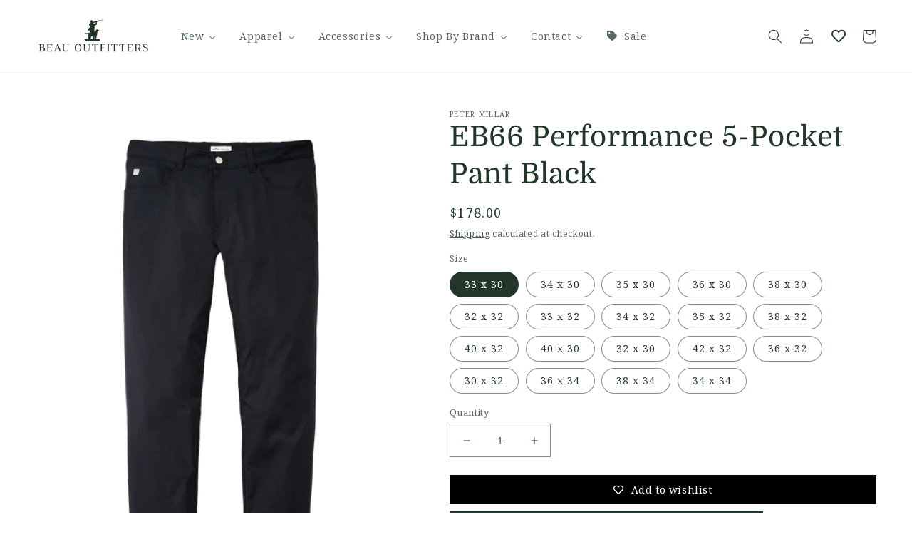

--- FILE ---
content_type: text/html; charset=utf-8
request_url: https://beauoutfitters.com/products/eb66-performance-5-pocket-pant-black
body_size: 50898
content:
<!doctype html>
<html class="no-js" lang="en">
  <head>
    <script src="https://code.jquery.com/jquery-3.6.4.min.js"></script>
    <!-- Google Tag Manager -->
<script>(function(w,d,s,l,i){w[l]=w[l]||[];w[l].push({'gtm.start':
new Date().getTime(),event:'gtm.js'});var f=d.getElementsByTagName(s)[0],
j=d.createElement(s),dl=l!='dataLayer'?'&l='+l:'';j.async=true;j.src=
'https://www.googletagmanager.com/gtm.js?id='+i+dl;f.parentNode.insertBefore(j,f);
})(window,document,'script','dataLayer','GTM-PQJW8FCC');</script>
<!-- End Google Tag Manager -->
<meta name="google-site-verification" content="fY21caE50_z6BGBd951GuGLzhJkZ7h9X9hxTaZ_LAbc" />

 <script>
  $(window).scroll(function() {
    if (document.getElementById('limoniapps-discountninja-stickybar-wrapper')) {
      var targetOffset = $('.announcement-bar-section').offset().top;
      function toggleBodyClass() {
        var scrollPosition = $(window).scrollTop();
        if (scrollPosition > targetOffset) {
          $('body').addClass('scrolled');
        } else {
          $('body').removeClass('scrolled');
        }
      }
       
      toggleBodyClass();

      
        
            var elementHeight = $("#limoniapps-discountninja-stickybar-wrapper").height();
            document.documentElement.style.setProperty('--limo-height', elementHeight + 'px');
            toggleBodyClass();
        
       

      };
      });
  </script>  
<!-- "snippets/booster-seo.liquid" was not rendered, the associated app was uninstalled -->
    <meta charset="utf-8">
    <meta http-equiv="X-UA-Compatible" content="IE=edge">
    <meta name="viewport" content="width=device-width,initial-scale=1">
    <meta name="theme-color" content="">
    <link rel="canonical" href="https://beauoutfitters.com/products/eb66-performance-5-pocket-pant-black">
    <link rel="preconnect" href="https://cdn.shopify.com" crossorigin><link rel="icon" type="image/png" href="//beauoutfitters.com/cdn/shop/files/BO-logo-mandog-2022_3282529d-9dd5-4fa1-9e4f-14d4d655cc19.png?crop=center&height=32&v=1724552491&width=32"><link rel="preconnect" href="https://fonts.shopifycdn.com" crossorigin>

    

    

<meta property="og:site_name" content="Beau Outfitters">
<meta property="og:url" content="https://beauoutfitters.com/products/eb66-performance-5-pocket-pant-black">
<meta property="og:title" content="EB66 Performance 5-Pocket Pant Black">
<meta property="og:type" content="product">
<meta property="og:description" content="Our best-selling five-pocket pants are an icon of performance and casual everyday style. They’re designed with a unique combination of moisture-wicking, four-way stretch innovation and classic design that easily transitions off the course. Available in classic neutrals and new seasonal colors. Men&#39;s 100% polyester pant"><meta property="og:image" content="http://beauoutfitters.com/cdn/shop/files/Screenshot2023-12-04at10.12.04AM.png?v=1701702768">
  <meta property="og:image:secure_url" content="https://beauoutfitters.com/cdn/shop/files/Screenshot2023-12-04at10.12.04AM.png?v=1701702768">
  <meta property="og:image:width" content="1008">
  <meta property="og:image:height" content="1430"><meta property="og:price:amount" content="178.00">
  <meta property="og:price:currency" content="USD"><meta name="twitter:card" content="summary_large_image">
<meta name="twitter:title" content="EB66 Performance 5-Pocket Pant Black">
<meta name="twitter:description" content="Our best-selling five-pocket pants are an icon of performance and casual everyday style. They’re designed with a unique combination of moisture-wicking, four-way stretch innovation and classic design that easily transitions off the course. Available in classic neutrals and new seasonal colors. Men&#39;s 100% polyester pant">


    <script src="//beauoutfitters.com/cdn/shop/t/136/assets/global.js?v=149496944046504657681664847399" defer="defer"></script>
    <script>window.performance && window.performance.mark && window.performance.mark('shopify.content_for_header.start');</script><meta name="google-site-verification" content="Gz5YBC-PEOutDJUGMFa0zmKTET800e06OEVGt1L5GHA">
<meta name="google-site-verification" content="Gz5YBC-PEOutDJUGMFa0zmKTET800e06OEVGt1L5GHA">
<meta name="facebook-domain-verification" content="sazimo4yistc0r9h9znnk3dckv0y0v">
<meta id="shopify-digital-wallet" name="shopify-digital-wallet" content="/1529279/digital_wallets/dialog">
<meta name="shopify-checkout-api-token" content="d651bded03bb5e8da3fccbd1a5e4a5dd">
<meta id="in-context-paypal-metadata" data-shop-id="1529279" data-venmo-supported="false" data-environment="production" data-locale="en_US" data-paypal-v4="true" data-currency="USD">
<link rel="alternate" type="application/json+oembed" href="https://beauoutfitters.com/products/eb66-performance-5-pocket-pant-black.oembed">
<script async="async" src="/checkouts/internal/preloads.js?locale=en-US"></script>
<link rel="preconnect" href="https://shop.app" crossorigin="anonymous">
<script async="async" src="https://shop.app/checkouts/internal/preloads.js?locale=en-US&shop_id=1529279" crossorigin="anonymous"></script>
<script id="apple-pay-shop-capabilities" type="application/json">{"shopId":1529279,"countryCode":"US","currencyCode":"USD","merchantCapabilities":["supports3DS"],"merchantId":"gid:\/\/shopify\/Shop\/1529279","merchantName":"Beau Outfitters","requiredBillingContactFields":["postalAddress","email","phone"],"requiredShippingContactFields":["postalAddress","email","phone"],"shippingType":"shipping","supportedNetworks":["visa","masterCard","amex","discover","elo","jcb"],"total":{"type":"pending","label":"Beau Outfitters","amount":"1.00"},"shopifyPaymentsEnabled":true,"supportsSubscriptions":true}</script>
<script id="shopify-features" type="application/json">{"accessToken":"d651bded03bb5e8da3fccbd1a5e4a5dd","betas":["rich-media-storefront-analytics"],"domain":"beauoutfitters.com","predictiveSearch":true,"shopId":1529279,"locale":"en"}</script>
<script>var Shopify = Shopify || {};
Shopify.shop = "beau-outfitters.myshopify.com";
Shopify.locale = "en";
Shopify.currency = {"active":"USD","rate":"1.0"};
Shopify.country = "US";
Shopify.theme = {"name":"Dawn","id":136190066906,"schema_name":"Dawn","schema_version":"7.0.1","theme_store_id":887,"role":"main"};
Shopify.theme.handle = "null";
Shopify.theme.style = {"id":null,"handle":null};
Shopify.cdnHost = "beauoutfitters.com/cdn";
Shopify.routes = Shopify.routes || {};
Shopify.routes.root = "/";</script>
<script type="module">!function(o){(o.Shopify=o.Shopify||{}).modules=!0}(window);</script>
<script>!function(o){function n(){var o=[];function n(){o.push(Array.prototype.slice.apply(arguments))}return n.q=o,n}var t=o.Shopify=o.Shopify||{};t.loadFeatures=n(),t.autoloadFeatures=n()}(window);</script>
<script>
  window.ShopifyPay = window.ShopifyPay || {};
  window.ShopifyPay.apiHost = "shop.app\/pay";
  window.ShopifyPay.redirectState = null;
</script>
<script id="shop-js-analytics" type="application/json">{"pageType":"product"}</script>
<script defer="defer" async type="module" src="//beauoutfitters.com/cdn/shopifycloud/shop-js/modules/v2/client.init-shop-cart-sync_C5BV16lS.en.esm.js"></script>
<script defer="defer" async type="module" src="//beauoutfitters.com/cdn/shopifycloud/shop-js/modules/v2/chunk.common_CygWptCX.esm.js"></script>
<script type="module">
  await import("//beauoutfitters.com/cdn/shopifycloud/shop-js/modules/v2/client.init-shop-cart-sync_C5BV16lS.en.esm.js");
await import("//beauoutfitters.com/cdn/shopifycloud/shop-js/modules/v2/chunk.common_CygWptCX.esm.js");

  window.Shopify.SignInWithShop?.initShopCartSync?.({"fedCMEnabled":true,"windoidEnabled":true});

</script>
<script>
  window.Shopify = window.Shopify || {};
  if (!window.Shopify.featureAssets) window.Shopify.featureAssets = {};
  window.Shopify.featureAssets['shop-js'] = {"shop-cart-sync":["modules/v2/client.shop-cart-sync_ZFArdW7E.en.esm.js","modules/v2/chunk.common_CygWptCX.esm.js"],"init-fed-cm":["modules/v2/client.init-fed-cm_CmiC4vf6.en.esm.js","modules/v2/chunk.common_CygWptCX.esm.js"],"shop-button":["modules/v2/client.shop-button_tlx5R9nI.en.esm.js","modules/v2/chunk.common_CygWptCX.esm.js"],"shop-cash-offers":["modules/v2/client.shop-cash-offers_DOA2yAJr.en.esm.js","modules/v2/chunk.common_CygWptCX.esm.js","modules/v2/chunk.modal_D71HUcav.esm.js"],"init-windoid":["modules/v2/client.init-windoid_sURxWdc1.en.esm.js","modules/v2/chunk.common_CygWptCX.esm.js"],"shop-toast-manager":["modules/v2/client.shop-toast-manager_ClPi3nE9.en.esm.js","modules/v2/chunk.common_CygWptCX.esm.js"],"init-shop-email-lookup-coordinator":["modules/v2/client.init-shop-email-lookup-coordinator_B8hsDcYM.en.esm.js","modules/v2/chunk.common_CygWptCX.esm.js"],"init-shop-cart-sync":["modules/v2/client.init-shop-cart-sync_C5BV16lS.en.esm.js","modules/v2/chunk.common_CygWptCX.esm.js"],"avatar":["modules/v2/client.avatar_BTnouDA3.en.esm.js"],"pay-button":["modules/v2/client.pay-button_FdsNuTd3.en.esm.js","modules/v2/chunk.common_CygWptCX.esm.js"],"init-customer-accounts":["modules/v2/client.init-customer-accounts_DxDtT_ad.en.esm.js","modules/v2/client.shop-login-button_C5VAVYt1.en.esm.js","modules/v2/chunk.common_CygWptCX.esm.js","modules/v2/chunk.modal_D71HUcav.esm.js"],"init-shop-for-new-customer-accounts":["modules/v2/client.init-shop-for-new-customer-accounts_ChsxoAhi.en.esm.js","modules/v2/client.shop-login-button_C5VAVYt1.en.esm.js","modules/v2/chunk.common_CygWptCX.esm.js","modules/v2/chunk.modal_D71HUcav.esm.js"],"shop-login-button":["modules/v2/client.shop-login-button_C5VAVYt1.en.esm.js","modules/v2/chunk.common_CygWptCX.esm.js","modules/v2/chunk.modal_D71HUcav.esm.js"],"init-customer-accounts-sign-up":["modules/v2/client.init-customer-accounts-sign-up_CPSyQ0Tj.en.esm.js","modules/v2/client.shop-login-button_C5VAVYt1.en.esm.js","modules/v2/chunk.common_CygWptCX.esm.js","modules/v2/chunk.modal_D71HUcav.esm.js"],"shop-follow-button":["modules/v2/client.shop-follow-button_Cva4Ekp9.en.esm.js","modules/v2/chunk.common_CygWptCX.esm.js","modules/v2/chunk.modal_D71HUcav.esm.js"],"checkout-modal":["modules/v2/client.checkout-modal_BPM8l0SH.en.esm.js","modules/v2/chunk.common_CygWptCX.esm.js","modules/v2/chunk.modal_D71HUcav.esm.js"],"lead-capture":["modules/v2/client.lead-capture_Bi8yE_yS.en.esm.js","modules/v2/chunk.common_CygWptCX.esm.js","modules/v2/chunk.modal_D71HUcav.esm.js"],"shop-login":["modules/v2/client.shop-login_D6lNrXab.en.esm.js","modules/v2/chunk.common_CygWptCX.esm.js","modules/v2/chunk.modal_D71HUcav.esm.js"],"payment-terms":["modules/v2/client.payment-terms_CZxnsJam.en.esm.js","modules/v2/chunk.common_CygWptCX.esm.js","modules/v2/chunk.modal_D71HUcav.esm.js"]};
</script>
<script>(function() {
  var isLoaded = false;
  function asyncLoad() {
    if (isLoaded) return;
    isLoaded = true;
    var urls = ["\/\/shopify.privy.com\/widget.js?shop=beau-outfitters.myshopify.com","https:\/\/chimpstatic.com\/mcjs-connected\/js\/users\/507d2c5b6de9645e5bfd6c5ef\/92a5d499d983e1fbe6658558f.js?shop=beau-outfitters.myshopify.com","https:\/\/chimpstatic.com\/mcjs-connected\/js\/users\/507d2c5b6de9645e5bfd6c5ef\/d3a62a3dc68e5107c1ef6bd6e.js?shop=beau-outfitters.myshopify.com","https:\/\/load.csell.co\/assets\/js\/cross-sell.js?shop=beau-outfitters.myshopify.com","https:\/\/load.csell.co\/assets\/v2\/js\/core\/xsell.js?shop=beau-outfitters.myshopify.com","https:\/\/cdn.hextom.com\/js\/eventpromotionbar.js?shop=beau-outfitters.myshopify.com","https:\/\/cdn.hextom.com\/js\/quickannouncementbar.js?shop=beau-outfitters.myshopify.com","https:\/\/cdn.hextom.com\/js\/freeshippingbar.js?shop=beau-outfitters.myshopify.com"];
    for (var i = 0; i < urls.length; i++) {
      var s = document.createElement('script');
      s.type = 'text/javascript';
      s.async = true;
      s.src = urls[i];
      var x = document.getElementsByTagName('script')[0];
      x.parentNode.insertBefore(s, x);
    }
  };
  if(window.attachEvent) {
    window.attachEvent('onload', asyncLoad);
  } else {
    window.addEventListener('load', asyncLoad, false);
  }
})();</script>
<script id="__st">var __st={"a":1529279,"offset":-18000,"reqid":"786cb981-3d9b-4be1-9ed8-6d0af6d3bff5-1768677877","pageurl":"beauoutfitters.com\/products\/eb66-performance-5-pocket-pant-black","u":"0a4bdb7c026a","p":"product","rtyp":"product","rid":8150097952986};</script>
<script>window.ShopifyPaypalV4VisibilityTracking = true;</script>
<script id="captcha-bootstrap">!function(){'use strict';const t='contact',e='account',n='new_comment',o=[[t,t],['blogs',n],['comments',n],[t,'customer']],c=[[e,'customer_login'],[e,'guest_login'],[e,'recover_customer_password'],[e,'create_customer']],r=t=>t.map((([t,e])=>`form[action*='/${t}']:not([data-nocaptcha='true']) input[name='form_type'][value='${e}']`)).join(','),a=t=>()=>t?[...document.querySelectorAll(t)].map((t=>t.form)):[];function s(){const t=[...o],e=r(t);return a(e)}const i='password',u='form_key',d=['recaptcha-v3-token','g-recaptcha-response','h-captcha-response',i],f=()=>{try{return window.sessionStorage}catch{return}},m='__shopify_v',_=t=>t.elements[u];function p(t,e,n=!1){try{const o=window.sessionStorage,c=JSON.parse(o.getItem(e)),{data:r}=function(t){const{data:e,action:n}=t;return t[m]||n?{data:e,action:n}:{data:t,action:n}}(c);for(const[e,n]of Object.entries(r))t.elements[e]&&(t.elements[e].value=n);n&&o.removeItem(e)}catch(o){console.error('form repopulation failed',{error:o})}}const l='form_type',E='cptcha';function T(t){t.dataset[E]=!0}const w=window,h=w.document,L='Shopify',v='ce_forms',y='captcha';let A=!1;((t,e)=>{const n=(g='f06e6c50-85a8-45c8-87d0-21a2b65856fe',I='https://cdn.shopify.com/shopifycloud/storefront-forms-hcaptcha/ce_storefront_forms_captcha_hcaptcha.v1.5.2.iife.js',D={infoText:'Protected by hCaptcha',privacyText:'Privacy',termsText:'Terms'},(t,e,n)=>{const o=w[L][v],c=o.bindForm;if(c)return c(t,g,e,D).then(n);var r;o.q.push([[t,g,e,D],n]),r=I,A||(h.body.append(Object.assign(h.createElement('script'),{id:'captcha-provider',async:!0,src:r})),A=!0)});var g,I,D;w[L]=w[L]||{},w[L][v]=w[L][v]||{},w[L][v].q=[],w[L][y]=w[L][y]||{},w[L][y].protect=function(t,e){n(t,void 0,e),T(t)},Object.freeze(w[L][y]),function(t,e,n,w,h,L){const[v,y,A,g]=function(t,e,n){const i=e?o:[],u=t?c:[],d=[...i,...u],f=r(d),m=r(i),_=r(d.filter((([t,e])=>n.includes(e))));return[a(f),a(m),a(_),s()]}(w,h,L),I=t=>{const e=t.target;return e instanceof HTMLFormElement?e:e&&e.form},D=t=>v().includes(t);t.addEventListener('submit',(t=>{const e=I(t);if(!e)return;const n=D(e)&&!e.dataset.hcaptchaBound&&!e.dataset.recaptchaBound,o=_(e),c=g().includes(e)&&(!o||!o.value);(n||c)&&t.preventDefault(),c&&!n&&(function(t){try{if(!f())return;!function(t){const e=f();if(!e)return;const n=_(t);if(!n)return;const o=n.value;o&&e.removeItem(o)}(t);const e=Array.from(Array(32),(()=>Math.random().toString(36)[2])).join('');!function(t,e){_(t)||t.append(Object.assign(document.createElement('input'),{type:'hidden',name:u})),t.elements[u].value=e}(t,e),function(t,e){const n=f();if(!n)return;const o=[...t.querySelectorAll(`input[type='${i}']`)].map((({name:t})=>t)),c=[...d,...o],r={};for(const[a,s]of new FormData(t).entries())c.includes(a)||(r[a]=s);n.setItem(e,JSON.stringify({[m]:1,action:t.action,data:r}))}(t,e)}catch(e){console.error('failed to persist form',e)}}(e),e.submit())}));const S=(t,e)=>{t&&!t.dataset[E]&&(n(t,e.some((e=>e===t))),T(t))};for(const o of['focusin','change'])t.addEventListener(o,(t=>{const e=I(t);D(e)&&S(e,y())}));const B=e.get('form_key'),M=e.get(l),P=B&&M;t.addEventListener('DOMContentLoaded',(()=>{const t=y();if(P)for(const e of t)e.elements[l].value===M&&p(e,B);[...new Set([...A(),...v().filter((t=>'true'===t.dataset.shopifyCaptcha))])].forEach((e=>S(e,t)))}))}(h,new URLSearchParams(w.location.search),n,t,e,['guest_login'])})(!0,!0)}();</script>
<script integrity="sha256-4kQ18oKyAcykRKYeNunJcIwy7WH5gtpwJnB7kiuLZ1E=" data-source-attribution="shopify.loadfeatures" defer="defer" src="//beauoutfitters.com/cdn/shopifycloud/storefront/assets/storefront/load_feature-a0a9edcb.js" crossorigin="anonymous"></script>
<script crossorigin="anonymous" defer="defer" src="//beauoutfitters.com/cdn/shopifycloud/storefront/assets/shopify_pay/storefront-65b4c6d7.js?v=20250812"></script>
<script data-source-attribution="shopify.dynamic_checkout.dynamic.init">var Shopify=Shopify||{};Shopify.PaymentButton=Shopify.PaymentButton||{isStorefrontPortableWallets:!0,init:function(){window.Shopify.PaymentButton.init=function(){};var t=document.createElement("script");t.src="https://beauoutfitters.com/cdn/shopifycloud/portable-wallets/latest/portable-wallets.en.js",t.type="module",document.head.appendChild(t)}};
</script>
<script data-source-attribution="shopify.dynamic_checkout.buyer_consent">
  function portableWalletsHideBuyerConsent(e){var t=document.getElementById("shopify-buyer-consent"),n=document.getElementById("shopify-subscription-policy-button");t&&n&&(t.classList.add("hidden"),t.setAttribute("aria-hidden","true"),n.removeEventListener("click",e))}function portableWalletsShowBuyerConsent(e){var t=document.getElementById("shopify-buyer-consent"),n=document.getElementById("shopify-subscription-policy-button");t&&n&&(t.classList.remove("hidden"),t.removeAttribute("aria-hidden"),n.addEventListener("click",e))}window.Shopify?.PaymentButton&&(window.Shopify.PaymentButton.hideBuyerConsent=portableWalletsHideBuyerConsent,window.Shopify.PaymentButton.showBuyerConsent=portableWalletsShowBuyerConsent);
</script>
<script data-source-attribution="shopify.dynamic_checkout.cart.bootstrap">document.addEventListener("DOMContentLoaded",(function(){function t(){return document.querySelector("shopify-accelerated-checkout-cart, shopify-accelerated-checkout")}if(t())Shopify.PaymentButton.init();else{new MutationObserver((function(e,n){t()&&(Shopify.PaymentButton.init(),n.disconnect())})).observe(document.body,{childList:!0,subtree:!0})}}));
</script>
<link id="shopify-accelerated-checkout-styles" rel="stylesheet" media="screen" href="https://beauoutfitters.com/cdn/shopifycloud/portable-wallets/latest/accelerated-checkout-backwards-compat.css" crossorigin="anonymous">
<style id="shopify-accelerated-checkout-cart">
        #shopify-buyer-consent {
  margin-top: 1em;
  display: inline-block;
  width: 100%;
}

#shopify-buyer-consent.hidden {
  display: none;
}

#shopify-subscription-policy-button {
  background: none;
  border: none;
  padding: 0;
  text-decoration: underline;
  font-size: inherit;
  cursor: pointer;
}

#shopify-subscription-policy-button::before {
  box-shadow: none;
}

      </style>
<script id="sections-script" data-sections="header,footer" defer="defer" src="//beauoutfitters.com/cdn/shop/t/136/compiled_assets/scripts.js?7006"></script>
<script>window.performance && window.performance.mark && window.performance.mark('shopify.content_for_header.end');</script>


    <style data-shopify>
      @font-face {
  font-family: "Noto Serif";
  font-weight: 400;
  font-style: normal;
  font-display: swap;
  src: url("//beauoutfitters.com/cdn/fonts/noto_serif/notoserif_n4.157efcc933874b41c43d5a6a81253eedd9845384.woff2") format("woff2"),
       url("//beauoutfitters.com/cdn/fonts/noto_serif/notoserif_n4.e95a8b0e448c8154cafc9526753c78ba0f8e894e.woff") format("woff");
}

      @font-face {
  font-family: "Noto Serif";
  font-weight: 700;
  font-style: normal;
  font-display: swap;
  src: url("//beauoutfitters.com/cdn/fonts/noto_serif/notoserif_n7.d275fb7cbb6b6809702719ab47b39e5200c4f530.woff2") format("woff2"),
       url("//beauoutfitters.com/cdn/fonts/noto_serif/notoserif_n7.0386ee49bd94b3b26da3580808c2d97c2a1d2d82.woff") format("woff");
}

      @font-face {
  font-family: "Noto Serif";
  font-weight: 400;
  font-style: italic;
  font-display: swap;
  src: url("//beauoutfitters.com/cdn/fonts/noto_serif/notoserif_i4.4a1e90a65903dad5ee34a251027ef579c72001cc.woff2") format("woff2"),
       url("//beauoutfitters.com/cdn/fonts/noto_serif/notoserif_i4.864f808316dae3be9b9b07f7f73c1d3fbc5f3858.woff") format("woff");
}

      @font-face {
  font-family: "Noto Serif";
  font-weight: 700;
  font-style: italic;
  font-display: swap;
  src: url("//beauoutfitters.com/cdn/fonts/noto_serif/notoserif_i7.cdc3cc31b9724e5bf1d81e426d52ec2091b208e5.woff2") format("woff2"),
       url("//beauoutfitters.com/cdn/fonts/noto_serif/notoserif_i7.98b54ea1ac46563d0708fd392057a21d8a45a373.woff") format("woff");
}

      @font-face {
  font-family: Domine;
  font-weight: 400;
  font-style: normal;
  font-display: swap;
  src: url("//beauoutfitters.com/cdn/fonts/domine/domine_n4.db7650f19fc5819add9c727a32f1ba7f15f89a56.woff2") format("woff2"),
       url("//beauoutfitters.com/cdn/fonts/domine/domine_n4.83c0c395d9dcec3568e66c3b52408e6068a5dba8.woff") format("woff");
}


      :root {
        --font-body-family: "Noto Serif", serif;
        --font-body-style: normal;
        --font-body-weight: 400;
        --font-body-weight-bold: 700;

        --font-heading-family: Domine, serif;
        --font-heading-style: normal;
        --font-heading-weight: 400;

        --font-body-scale: 1.0;
        --font-heading-scale: 1.0;

        --color-base-text: 34, 54, 41;
        --color-shadow: 34, 54, 41;
        --color-base-background-1: 255, 255, 255;
        --color-base-background-2: 244, 241, 233;
        --color-base-solid-button-labels: 255, 255, 255;
        --color-base-outline-button-labels: 34, 54, 41;
        --color-base-accent-1: 34, 54, 41;
        --color-base-accent-2: 187, 23, 22;
        --payment-terms-background-color: #ffffff;

        --gradient-base-background-1: #ffffff;
        --gradient-base-background-2: #f4f1e9;
        --gradient-base-accent-1: #223629;
        --gradient-base-accent-2: #bb1716;

        --media-padding: px;
        --media-border-opacity: 0.0;
        --media-border-width: 0px;
        --media-radius: 0px;
        --media-shadow-opacity: 0.0;
        --media-shadow-horizontal-offset: 0px;
        --media-shadow-vertical-offset: 6px;
        --media-shadow-blur-radius: 5px;
        --media-shadow-visible: 0;

        --page-width: 140rem;
        --page-width-margin: 0rem;

        --product-card-image-padding: 0.2rem;
        --product-card-corner-radius: 0.0rem;
        --product-card-text-alignment: center;
        --product-card-border-width: 0.0rem;
        --product-card-border-opacity: 0.1;
        --product-card-shadow-opacity: 0.0;
        --product-card-shadow-visible: 0;
        --product-card-shadow-horizontal-offset: 0.8rem;
        --product-card-shadow-vertical-offset: 0.4rem;
        --product-card-shadow-blur-radius: 0.5rem;

        --collection-card-image-padding: 0.0rem;
        --collection-card-corner-radius: 0.0rem;
        --collection-card-text-alignment: left;
        --collection-card-border-width: 0.0rem;
        --collection-card-border-opacity: 0.1;
        --collection-card-shadow-opacity: 0.0;
        --collection-card-shadow-visible: 0;
        --collection-card-shadow-horizontal-offset: 0.0rem;
        --collection-card-shadow-vertical-offset: 0.4rem;
        --collection-card-shadow-blur-radius: 0.5rem;

        --blog-card-image-padding: 0.0rem;
        --blog-card-corner-radius: 0.0rem;
        --blog-card-text-alignment: left;
        --blog-card-border-width: 0.0rem;
        --blog-card-border-opacity: 0.1;
        --blog-card-shadow-opacity: 0.0;
        --blog-card-shadow-visible: 0;
        --blog-card-shadow-horizontal-offset: 0.0rem;
        --blog-card-shadow-vertical-offset: 0.4rem;
        --blog-card-shadow-blur-radius: 0.5rem;

        --badge-corner-radius: 1.6rem;

        --popup-border-width: 1px;
        --popup-border-opacity: 0.1;
        --popup-corner-radius: 0px;
        --popup-shadow-opacity: 0.0;
        --popup-shadow-horizontal-offset: 0px;
        --popup-shadow-vertical-offset: 4px;
        --popup-shadow-blur-radius: 5px;

        --drawer-border-width: 1px;
        --drawer-border-opacity: 0.1;
        --drawer-shadow-opacity: 0.0;
        --drawer-shadow-horizontal-offset: 0px;
        --drawer-shadow-vertical-offset: 4px;
        --drawer-shadow-blur-radius: 5px;

        --spacing-sections-desktop: 16px;
        --spacing-sections-mobile: 16px;

        --grid-desktop-vertical-spacing: 16px;
        --grid-desktop-horizontal-spacing: 16px;
        --grid-mobile-vertical-spacing: 8px;
        --grid-mobile-horizontal-spacing: 8px;

        --text-boxes-border-opacity: 0.1;
        --text-boxes-border-width: 0px;
        --text-boxes-radius: 0px;
        --text-boxes-shadow-opacity: 0.0;
        --text-boxes-shadow-visible: 0;
        --text-boxes-shadow-horizontal-offset: 0px;
        --text-boxes-shadow-vertical-offset: 4px;
        --text-boxes-shadow-blur-radius: 5px;

        --buttons-radius: 0px;
        --buttons-radius-outset: 0px;
        --buttons-border-width: 0px;
        --buttons-border-opacity: 1.0;
        --buttons-shadow-opacity: 0.0;
        --buttons-shadow-visible: 0;
        --buttons-shadow-horizontal-offset: 0px;
        --buttons-shadow-vertical-offset: -2px;
        --buttons-shadow-blur-radius: 5px;
        --buttons-border-offset: 0px;

        --inputs-radius: 0px;
        --inputs-border-width: 1px;
        --inputs-border-opacity: 0.55;
        --inputs-shadow-opacity: 0.0;
        --inputs-shadow-horizontal-offset: 0px;
        --inputs-margin-offset: 0px;
        --inputs-shadow-vertical-offset: 4px;
        --inputs-shadow-blur-radius: 5px;
        --inputs-radius-outset: 0px;

        --variant-pills-radius: 24px;
        --variant-pills-border-width: 1px;
        --variant-pills-border-opacity: 0.55;
        --variant-pills-shadow-opacity: 0.0;
        --variant-pills-shadow-horizontal-offset: 0px;
        --variant-pills-shadow-vertical-offset: 4px;
        --variant-pills-shadow-blur-radius: 5px;
      }

      *,
      *::before,
      *::after {
        box-sizing: inherit;
      }

      html {
        box-sizing: border-box;
        font-size: calc(var(--font-body-scale) * 62.5%);
        height: 100%;
      }

      body {
        display: grid;
        grid-template-rows: auto auto 1fr auto;
        grid-template-columns: 100%;
        min-height: 100%;
        margin: 0;
        font-size: 1.5rem;
        letter-spacing: 0.06rem;
        line-height: calc(1 + 0.8 / var(--font-body-scale));
        font-family: var(--font-body-family);
        font-style: var(--font-body-style);
        font-weight: var(--font-body-weight);
      }

      @media screen and (min-width: 750px) {
        body {
          font-size: 1.6rem;
        }
      }
    </style>

    <link href="//beauoutfitters.com/cdn/shop/t/136/assets/base.css?v=54219761450208172421736824776" rel="stylesheet" type="text/css" media="all" />
<link rel="preload" as="font" href="//beauoutfitters.com/cdn/fonts/noto_serif/notoserif_n4.157efcc933874b41c43d5a6a81253eedd9845384.woff2" type="font/woff2" crossorigin><link rel="preload" as="font" href="//beauoutfitters.com/cdn/fonts/domine/domine_n4.db7650f19fc5819add9c727a32f1ba7f15f89a56.woff2" type="font/woff2" crossorigin><link rel="stylesheet" href="//beauoutfitters.com/cdn/shop/t/136/assets/component-predictive-search.css?v=83512081251802922551664847399" media="print" onload="this.media='all'"><script>document.documentElement.className = document.documentElement.className.replace('no-js', 'js');
    if (Shopify.designMode) {
      document.documentElement.classList.add('shopify-design-mode');
    }
    </script>
  <!-- BEGIN app block: shopify://apps/instafeed/blocks/head-block/c447db20-095d-4a10-9725-b5977662c9d5 --><link rel="preconnect" href="https://cdn.nfcube.com/">
<link rel="preconnect" href="https://scontent.cdninstagram.com/">


  <script>
    document.addEventListener('DOMContentLoaded', function () {
      let instafeedScript = document.createElement('script');

      
        instafeedScript.src = 'https://storage.nfcube.com/instafeed-bab7a85575e4d9d8e00fa3ccf086ff1c.js';
      

      document.body.appendChild(instafeedScript);
    });
  </script>





<!-- END app block --><!-- BEGIN app block: shopify://apps/buddha-mega-menu-navigation/blocks/megamenu/dbb4ce56-bf86-4830-9b3d-16efbef51c6f -->
<script>
        var productImageAndPrice = [],
            collectionImages = [],
            articleImages = [],
            mmLivIcons = false,
            mmFlipClock = false,
            mmFixesUseJquery = false,
            mmNumMMI = 6,
            mmSchemaTranslation = {},
            mmMenuStrings =  {"menuStrings":{"default":{"New":"New","New Arrivals":"New Arrivals","Newest Products":"Newest Products","Best Sellers":"Best Sellers","Apparel":"Apparel","Men's Apparel":"Men's Apparel","Activewear":"Activewear","Button Downs":"Button Downs","SSBDs":"SSBDs","Loungewear":"Loungewear","Outerwear":"Outerwear","Pants":"Pants","Polos":"Polos","Pullovers + Sweaters":"Pullovers + Sweaters","Shorts":"Shorts","Swimwear":"Swimwear","T-Shirts":"T-Shirts","Men's Game Day":"Men's Game Day","Men's Jackets":"Men's Jackets","Women's Apparel":"Women's Apparel","Dresses":"Dresses","Tops":"Tops","Skirts":"Skirts","Womens Activewear":"Womens Activewear","Youth Apparel":"Youth Apparel","Girls' Clothing":"Girls' Clothing","Men's, Ladies and Youth Game Day Items":"Men's, Ladies and Youth Game Day Items","Game Day":"Game Day","Accessories":"Accessories","Key Fobs":"Key Fobs","Belts":"Belts","Wallets":"Wallets","Grooming":"Grooming","Headwear":"Headwear","Sunglasses":"Sunglasses","Scarves, Gloves, Beanies":"Scarves, Gloves, Beanies","Gear":"Gear","Beau Outfitters Gear":"Beau Outfitters Gear","Coolers":"Coolers","Dogs":"Dogs","Knives":"Knives","Luggage":"Luggage","Miscellaneous":"Miscellaneous","Stickers":"Stickers","Footwear":"Footwear","Men's Footwear":"Men's Footwear","Women's Footwear":"Women's Footwear","Youth Footwear":"Youth Footwear","Home + Decor":"Home + Decor","Bar + Food":"Bar + Food","Candles":"Candles","Books + Notepads":"Books + Notepads","Drinkware":"Drinkware","Tableware":"Tableware","Formalwear":"Formalwear","Bow Ties":"Bow Ties","Cufflinks + Studs":"Cufflinks + Studs","Cummerbunds":"Cummerbunds","Lapel Pins":"Lapel Pins","Pocket Squares":"Pocket Squares","Ties":"Ties","Jewelry":"Jewelry","Bracelets":"Bracelets","Earrings":"Earrings","Necklaces":"Necklaces","Shop By Brand":"Shop By Brand","7 Diamonds":"7 Diamonds","ABACO Polarized":"ABACO Polarized","AFTCO":"AFTCO","Atlantic Drift":"Atlantic Drift","Back70":"Back70","Barbour":"Barbour","Beau Outfitters":"Beau Outfitters","Brackish":"Brackish","Burlebo":"Burlebo","Charleston Mix":"Charleston Mix","Chloe Wood Art":"Chloe Wood Art","Col. Littleton":"Col. Littleton","Congaree and Penn":"Congaree and Penn","Dion":"Dion","Duke Cannon":"Duke Cannon","Duck Head":"Duck Head","-":"-","EastWest Bottlers":"EastWest Bottlers","Educated Beards":"Educated Beards","enewton":"enewton","Fair Harbor":"Fair Harbor","Favorite Daughter":"Favorite Daughter","Field Notes":"Field Notes","Filson":"Filson","Fish Hippie":"Fish Hippie","Free Fly Apparel":"Free Fly Apparel","Freedom Cartridge":"Freedom Cartridge","Fulton & Roark":"Fulton & Roark","Genteal Apparel":"Genteal Apparel","Hari Mari":"Hari Mari","Holly Shae":"Holly Shae","Howler Bros":"Howler Bros","IceMule Coolers":"IceMule Coolers","Jack Black":"Jack Black","Jack Rudy Cocktail Co.":"Jack Rudy Cocktail Co.","Johnnie-O":"Johnnie-O","Kuhl":"Kuhl","Live Forever Golf":"Live Forever Golf","Martin Dingman":"Martin Dingman","Mountain Khakis":"Mountain Khakis","NEBO":"NEBO","Olukai":"Olukai","Onward Reserve":"Onward Reserve","Over Under":"Over Under","Pappy & Co.":"Pappy & Co.","Pampeano":"Pampeano","Patagonia":"Patagonia","Pig & Hen":"Pig & Hen","Peter Millar":"Peter Millar","Poncho Outdoors":"Poncho Outdoors","Rainbow Sandals":"Rainbow Sandals","Red Wing Brands":"Red Wing Brands","Rewined":"Rewined","Sail To Sable":"Sail To Sable","SAXX Underwear":"SAXX Underwear","Scully":"Scully","Smathers & Branson":"Smathers & Branson","Southern Marsh":"Southern Marsh","Southern Tide":"Southern Tide","Southern Soul BBQ":"Southern Soul BBQ","Spanx":"Spanx","Stewart Simmons":"Stewart Simmons","Toadfish Outfitters":"Toadfish Outfitters","Twine + Twig":"Twine + Twig","Twos Company":"Twos Company","Vineyard Vines":"Vineyard Vines","W&P Design":"W&P Design","Will Leather":"Will Leather","Contact":"Contact","Sale":"Sale"}},"additional":{"default":{"Add to cart":"Add to cart","Sold out":"Sold out","JUST ADDED TO YOUR CART":"JUST ADDED TO YOUR CART","OUT OF STOCK":"OUT OF STOCK","View Cart":"View Cart","NEW":"NEW","SALE":"SALE","HOT":"HOT","Name":"Name","Email":"Email","Message":"Message","Send Message":"Send Message","Thanks for contacting us. We will get back to you as soon as possible":"Thanks for contacting us. We will get back to you as soon as possible","Beau Outfitters":"Beau Outfitters","Send Us a Message":"Send Us a Message"}}} ,
            mmShopLocale = "en",
            mmShopLocaleCollectionsRoute = "/collections",
            mmSchemaDesignJSON = [{"action":"menu-select","value":"force-mega-menu"},{"action":"design","setting":"main_menu_item_columns_A3bDO","value":"6"},{"action":"design","setting":"main_menu_item_size_A3bDO","value":"1200px"},{"action":"design","setting":"vertical_price_color","value":"#223629"},{"action":"design","setting":"vertical_label_background_color_sale","value":"#223629"},{"action":"design","setting":"vertical_background_color","value":"#f4f1e9"},{"action":"design","setting":"contact_left_alt_color","value":"#f4f1e9"},{"action":"design","setting":"contact_left_bg_color","value":"#f4f1e9"},{"action":"design","setting":"label_background_color_sale","value":"#223629"},{"action":"design","setting":"background_color","value":"#f4f1e9"},{"action":"design","setting":"font_size","value":"14px"},{"action":"design","setting":"price_color","value":"#223729"},{"action":"design","setting":"text_color","value":"#223629"},{"action":"design","setting":"contact_right_btn_bg_color","value":"#223629"},{"action":"design","setting":"contact_right_text_color","value":"#223629"},{"action":"design","setting":"contact_left_text_color","value":"#223629"},{"action":"design","setting":"background_hover_color","value":"#f9f9f9"},{"action":"design","setting":"addtocart_enable","value":"true"},{"action":"design","setting":"addtocart_background_color","value":"#ffffff"},{"action":"design","setting":"countdown_color","value":"#ffffff"},{"action":"design","setting":"vertical_font_size","value":"13px"},{"action":"design","setting":"vertical_contact_right_btn_text_color","value":"#ffffff"},{"action":"design","setting":"vertical_addtocart_enable","value":"true"},{"action":"design","setting":"vertical_addtocart_text_color","value":"#ffffff"},{"action":"design","setting":"vertical_countdown_color","value":"#ffffff"},{"action":"design","setting":"vertical_countdown_background_color","value":"#333333"},{"action":"design","setting":"vertical_addtocart_background_color","value":"#333333"},{"action":"design","setting":"font_family","value":"Noto Serif"},{"action":"design","setting":"vertical_link_hover_color","value":"#e5862c"},{"action":"design","setting":"vertical_font_family","value":"Noto Serif"},{"action":"design","setting":"main_menu_item_size_R8A0M","value":"1000px"},{"action":"design","setting":"main_menu_item_columns_R8A0M","value":"5"},{"action":"design","setting":"main_menu_item_direction_R8A0M","value":"auto"},{"action":"design","setting":"vertical_contact_right_btn_bg_color","value":"#223629"},{"action":"design","setting":"vertical_contact_left_alt_color","value":"#ffffff"},{"action":"design","setting":"link_hover_color","value":"#e5862c"},{"action":"design","setting":"addtocart_background_hover_color","value":"#e5862c"},{"action":"design","setting":"vertical_text_color","value":"#223629"},{"action":"design","setting":"contact_right_bg_color","value":"#f4f1e9"},{"action":"design","setting":"contact_right_btn_text_color","value":"#f4f1e9"},{"action":"design","setting":"addtocart_text_hover_color","value":"#223629"},{"action":"design","setting":"addtocart_text_color","value":"#223629"},{"action":"design","setting":"label_text_color_sale","value":"#ffffff"},{"action":"design","setting":"countdown_background_color","value":"#e74b4b"}],
            mmDomChangeSkipUl = "",
            buddhaMegaMenuShop = "beau-outfitters.myshopify.com",
            mmWireframeCompression = "0",
            mmExtensionAssetUrl = "https://cdn.shopify.com/extensions/019abe06-4a3f-7763-88da-170e1b54169b/mega-menu-151/assets/";var bestSellersHTML = '<ul class="mm-product-list mm-best-sellers">\<li><div class="mm-list-image"><a data-href="/products/thornproof-dressing-wax" href="/products/thornproof-dressing-wax" tabindex="-1"><img data-src="//beauoutfitters.com/cdn/shop/products/BO-barbour-thornproof-dressing.jpg?v=1568811648&width=120" /></a></div><div class="mm-list-info"><a class="mm-product-name" href="/products/thornproof-dressing-wax" data-href="/products/thornproof-dressing-wax">Thornproof Dressing Wax</a><div class="mega-menu-prices"><span class="mega-menu-price"><span class="money">$20.00</span></span></div><div class="mm-add-to-cart"><div varid="926968086546"  onclick="mmAddToCart(this)">Add to cart</div></div></div></li>\<li><div class="mm-list-image"><a data-href="/products/water-dog-collar-orange" href="/products/water-dog-collar-orange" tabindex="-1"><img data-src="//beauoutfitters.com/cdn/shop/products/BO-OU-dogcollar-water-orange.jpg?v=1464106254&width=120" /></a></div><div class="mm-list-info"><a class="mm-product-name" href="/products/water-dog-collar-orange" data-href="/products/water-dog-collar-orange">Water Dog Collar - Orange</a><div class="mega-menu-prices"><span class="mega-menu-price"><span class="money">$38.00</span></span></div><div class="mm-add-to-cart"><div varid="17782234117"  onclick="mmAddToCart(this)">Add to cart</div></div></div></li>\<li><div class="mm-list-image"><a data-href="/products/florida-flag-hat" href="/products/florida-flag-hat" tabindex="-1"><img data-src="//beauoutfitters.com/cdn/shop/products/BO-florida-flag-hat-colors.jpg?v=1661262924&width=120" /></a></div><div class="mm-list-info"><a class="mm-product-name" href="/products/florida-flag-hat" data-href="/products/florida-flag-hat">Florida Flag Hat</a><div class="mega-menu-prices"><span class="mega-menu-price"><span class="money">$35.00</span></span></div><div class="mm-add-to-cart"><div varid="18081237381"  onclick="mmAddToCart(this)">Add to cart</div></div></div></li>\<li><div class="mm-list-image"><a data-href="/products/beau-american-flag-hat" href="/products/beau-american-flag-hat" tabindex="-1"><img data-src="//beauoutfitters.com/cdn/shop/products/BO-hat-americanflag-colors.jpg?v=1467385993&width=120" /></a></div><div class="mm-list-info"><a class="mm-product-name" href="/products/beau-american-flag-hat" data-href="/products/beau-american-flag-hat">Beau American Flag Hat</a><div class="mega-menu-prices"><span class="mega-menu-price"><span class="money">$35.00</span></span></div><div class="mm-add-to-cart"><div varid="18712239685"  onclick="mmAddToCart(this)">Add to cart</div></div></div></li>\</ul>';var newestProductsHTML = '<ul class="mm-product-list mm-newest-products">\<li><div class="mm-list-image"><a data-href="/products/ws-rocket-sneaker-camo-beige" href="/products/ws-rocket-sneaker-camo-beige" tabindex="-1"><img data-src="//beauoutfitters.com/cdn/shop/files/rocket-camo-beige-standard.1600_19faffd9-3244-4f48-9483-731be895fb49.png?v=1768325180&width=120" /></a></div><div class="mm-list-info"><a class="mm-product-name" data-href="/products/ws-rocket-sneaker-camo-beige" href="/products/ws-rocket-sneaker-camo-beige">Ws Rocket Sneaker Camo Beige</a><div class="mega-menu-prices"><span class="mega-menu-price"><span class="money">$165.00</span></span></div><div class="mm-add-to-cart"><div varid="47334005276890"  onclick="mmAddToCart(this)">Add to cart</div></div></div></li>\<li><div class="mm-list-image"><a data-href="/products/ws-jump-sneaker-olive" href="/products/ws-jump-sneaker-olive" tabindex="-1"><img data-src="//beauoutfitters.com/cdn/shop/files/jump-olive-standard.1600_ed3e1b87-bd4c-42ee-b144-e44327c92b81.png?v=1767986916&width=120" /></a></div><div class="mm-list-info"><a class="mm-product-name" data-href="/products/ws-jump-sneaker-olive" href="/products/ws-jump-sneaker-olive">Ws Jump Sneaker Olive</a><div class="mega-menu-prices"><span class="mega-menu-price"><span class="money">$165.00</span></span></div><div class="mm-add-to-cart"><div varid="47324907995354"  onclick="mmAddToCart(this)">Add to cart</div></div></div></li>\<li><div class="mm-list-image"><a data-href="/products/ws-jump-sneaker-ice" href="/products/ws-jump-sneaker-ice" tabindex="-1"><img data-src="//beauoutfitters.com/cdn/shop/files/jump-ice-standard.1600_7ecc96ef-45e6-4139-a4a7-8af41010daba.png?v=1767986803&width=120" /></a></div><div class="mm-list-info"><a class="mm-product-name" data-href="/products/ws-jump-sneaker-ice" href="/products/ws-jump-sneaker-ice">Ws Jump Sneaker Ice</a><div class="mega-menu-prices"><span class="mega-menu-price"><span class="money">$165.00</span></span></div><div class="mm-add-to-cart"><div varid="47324907208922"  onclick="mmAddToCart(this)">Add to cart</div></div></div></li>\<li><div class="mm-list-image"><a data-href="/products/ws-fd-cropped-signaturetee-rouge-red-red" href="/products/ws-fd-cropped-signaturetee-rouge-red-red" tabindex="-1"><img data-src="//beauoutfitters.com/cdn/shop/files/fgq3sv5505_rouge_red_l.webp?v=1767977295&width=120" /></a></div><div class="mm-list-info"><a class="mm-product-name" data-href="/products/ws-fd-cropped-signaturetee-rouge-red-red" href="/products/ws-fd-cropped-signaturetee-rouge-red-red">Ws FD Cropped SignatureTee Rouge Red/Red</a><div class="mega-menu-prices"><span class="mega-menu-price"><span class="money">$58.00</span></span></div><div class="mm-add-to-cart"><div varid="47324596666586"  onclick="mmAddToCart(this)">Add to cart</div></div></div></li>\</ul>';/* get link lists api */
        var linkLists={"main-menu" : {"title":"Main Menu", "items":["/collections/new-arrivals","/pages/apparel","/pages/accessories","/pages/gear","/","/collections/sale","/collections/end-of-season-sale-fall-2024","/pages/wishlist",]},"footer" : {"title":"Beau Outfitters", "items":["/pages/about-us","/pages/contact-us","/pages/returns-exchanges","/pages/shipping-methods","/pages/privacy-terms","/blogs/journals","/pages/sticker-requests","/pages/the-hunt-club",]},"about-us" : {"title":"About Us", "items":["/pages/locations","/pages/returns-exchanges",]},"apparel" : {"title":"Apparel", "items":["/collections/womens-apparel","https://beauoutfitters.com/collections/boys-apparel","/collections/button-downs","/collections/collegiate","/collections/pants","/collections/polos","/collections/shorts","/collections/t-shirts","/collections/outerwear","/collections/loungewear","/collections/swim",]},"gear" : {"title":"Gear", "items":["/collections/coolers","/collections/dogs","/collections/key-fobs","/collections/knives","/collections/luggage","/collections/miscellaneous","/collections/stickers","/collections/wallets-and-luggage","/collections/watches",]},"shop" : {"title":"Shop", "items":["/pages/brands","/pages/apparel","/pages/gifts",]},"explore" : {"title":"Explore", "items":["/blogs/journals","/blogs/news","/pages/the-hunt-club",]},"footer-1" : {"title":"Footer", "items":["/pages/contact-us","#","/pages/returns-exchanges","/pages/sticker-requests","/blogs/journals","/pages/about-us",]},"accessories" : {"title":"Accessories", "items":["/collections/bar-and-food","/collections/belts","/collections/books","/collections/candles","/collections/shoes","/collections/formalwear","/collections/grooming","/collections/headwear","/collections/jewelry","/collections/neckwear","/collections/gift-cards","/collections/watches","/collections/sunglasses",]},"customer-account-main-menu" : {"title":"Customer account main menu", "items":["/","https://shopify.com/1529279/account/orders?locale=en&amp;region_country=US",]},};/*ENDPARSE*/

        linkLists["force-mega-menu"]={};linkLists["force-mega-menu"].title="Dawn Theme - Mega Menu";linkLists["force-mega-menu"].items=[1];

        /* set product prices *//* get the collection images */collectionImages['214566085'] = ['//beauoutfitters.com/cdn/shop/collections/Atollas-Floating-Eyewear-Keepers-Coral-Red-Lifestyle-1000px.jpg?v=1670422934&width=240', 2.4];collectionImages['189708677'] = ['//beauoutfitters.com/cdn/shop/collections/BO-Collections-Collegiate.jpg?v=1695219409&width=240', 1.0];/* get the article images *//* customer fixes */
        var mmThemeFixesBefore = function(){ if (selectedMenu=="force-mega-menu" && tempMenuObject.u.matches(".menu-drawer__navigation > .list-menu")) { tempMenuObject.forceMenu = true; tempMenuObject.liClasses = ""; tempMenuObject.aClasses = "menu-drawer__menu-item list-menu__item link link--text focus-inset"; tempMenuObject.liItems = tempMenuObject.u.children; } else if (selectedMenu=="force-mega-menu" && tempMenuObject.u.matches("nav > .list-menu")) { tempMenuObject.forceMenu = true; tempMenuObject.liClasses = ""; tempMenuObject.aClasses = "header__menu-item list-menu__item link link--text focus-inset"; tempMenuObject.liItems = tempMenuObject.u.children; } mmAddStyle(" .search-modal.modal__content {z-index: 1001;} .buddha-menu-item .header__menu-item:hover span{text-decoration: none !important;} ", "themeScript"); }; 
        

        var mmWireframe = {"html" : "<li role=\"none\" class=\"buddha-menu-item\" itemId=\"xOlPE\"  ><a data-href=\"/collections/new-arrivals\" href=\"/collections/new-arrivals\" aria-label=\"New\" data-no-instant=\"\" onclick=\"mmGoToPage(this, event); return false;\" role=\"menuitem\"  ><span class=\"mm-title\">New</span><i class=\"mm-arrow mm-angle-down\" aria-hidden=\"true\"></i><span class=\"toggle-menu-btn\" style=\"display:none;\" title=\"Toggle menu\" onclick=\"return toggleSubmenu(this)\"><span class=\"mm-arrow-icon\"><span class=\"bar-one\"></span><span class=\"bar-two\"></span></span></span></a><ul class=\"mm-submenu simple   mm-last-level\" role=\"menu\"><li role=\"none\" submenu-columns=\"1\" image-type=\"fit-wide\" item-type=\"featured-collection\"  ><div class=\"mega-menu-item-container\"  ><div class=\"mm-image-container\"  ><div class=\"mm-image\"  ><a data-href=\"/collections/new-arrivals\" href=\"/collections/new-arrivals\" aria-label=\"New Arrivals\" data-no-instant=\"\" onclick=\"mmGoToPage(this, event); return false;\" tabindex=\"-1\"  ><img data-src=\"https://cdn.shopify.com/s/files/1/0152/9279/collections/Atollas-Floating-Eyewear-Keepers-Coral-Red-Lifestyle-1000px_320x.jpg?v=1670422934\" aspect-ratio=\"2.4\" class=\"get-collection-image\"  data-id=\"214566085\" alt=\"New Arrivals\"></a></div><div class=\"mm-label-wrap\"></div></div><a data-href=\"/collections/new-arrivals\" href=\"/collections/new-arrivals\" aria-label=\"New Arrivals\" data-no-instant=\"\" onclick=\"mmGoToPage(this, event); return false;\" class=\"mm-featured-title\"  ><span class=\"mm-title\">New Arrivals</span></a><div class=\"mega-menu-prices get-mega-menu-prices\" data-id=\"214566085\"></div></div></li><li role=\"none\" submenu-columns=\"1\" item-type=\"newest-products\"  ><div class=\"mega-menu-item-container\"  ><div class=\"mm-list-name\"  ><span  ><span class=\"mm-title\">Newest Products</span></span></div><div id=\"npWidget\"></div></li><li role=\"none\" submenu-columns=\"1\" item-type=\"best-sellers\"  ><div class=\"mega-menu-item-container\"  ><div class=\"mm-list-name\"  ><span  ><span class=\"mm-title\">Best Sellers</span></span></div><div id=\"bsWidget\"></div></li><li role=\"none\" submenu-columns=\"1\" image-type=\"fit-high-full\" item-type=\"featured-collection\"  ><div class=\"mega-menu-item-container\"  ><div class=\"mm-image-container\"  ><div class=\"mm-image\"  ><a data-href=\"/collections/sale\" href=\"/collections/sale\" aria-label=\"\" data-no-instant=\"\" onclick=\"mmGoToPage(this, event); return false;\" tabindex=\"-1\"  ><img data-src=\"https://cdn.shopify.com/s/files/1/0152/9279/files/mega-menu-132805-screenshot-2024-10-07-at-94835am-1094581999_320x.png?v=1736911760\" aspect-ratio=\"0.8359046283309958\" class=\"get-collection-image\" customimage data-id=\"189782341\" alt=\"\"></a></div><div class=\"mm-label-wrap\"></div></div><a data-href=\"/collections/sale\" href=\"/collections/sale\" aria-label=\"\" data-no-instant=\"\" onclick=\"mmGoToPage(this, event); return false;\" class=\"mm-featured-title\"  ><span class=\"mm-title\"></span></a><div class=\"mega-menu-prices get-mega-menu-prices\" data-id=\"189782341\"></div></div></li></ul></li><li role=\"none\" class=\"buddha-menu-item\" itemId=\"A3bDO\"  ><a data-href=\"no-link\" href=\"#\" rel=\"nofollow\" aria-label=\"Apparel\" data-no-instant=\"\" onclick=\"mmGoToPage(this, event); return false;\" role=\"menuitem\"  ><span class=\"mm-title\">Apparel</span><i class=\"mm-arrow mm-angle-down\" aria-hidden=\"true\"></i><span class=\"toggle-menu-btn\" style=\"display:none;\" title=\"Toggle menu\" onclick=\"return toggleSubmenu(this)\"><span class=\"mm-arrow-icon\"><span class=\"bar-one\"></span><span class=\"bar-two\"></span></span></span></a><ul class=\"mm-submenu simple   mm-last-level\" role=\"menu\"><li role=\"none\" submenu-columns=\"1\" item-type=\"link-list\"  ><div class=\"mega-menu-item-container\"  ><div class=\"mm-list-name\"  ><span onclick=\"mmGoToPage(this); return false;\" data-href=\"https://beauoutfitters.com/collections/mens-apparel\"  ><span class=\"mm-title\">Men's Apparel</span></span></div><ul class=\"mm-submenu link-list mm-icons  mm-last-level\" role=\"menu\"><li role=\"none\"  ><a data-href=\"/collections/mens-activewear\" href=\"/collections/mens-activewear\" aria-label=\"Activewear\" data-no-instant=\"\" onclick=\"mmGoToPage(this, event); return false;\" role=\"menuitem\"  ><span class=\"mm-title\">Activewear</span></a></li><li role=\"none\"  ><a data-href=\"/collections/button-downs\" href=\"/collections/button-downs\" aria-label=\"Button Downs\" data-no-instant=\"\" onclick=\"mmGoToPage(this, event); return false;\" role=\"menuitem\"  ><span class=\"mm-title\">Button Downs</span></a></li><li role=\"none\"  ><a data-href=\"/collections/short-sleeve-button-downs\" href=\"/collections/short-sleeve-button-downs\" aria-label=\"SSBDs\" data-no-instant=\"\" onclick=\"mmGoToPage(this, event); return false;\" role=\"menuitem\"  ><span class=\"mm-title\">SSBDs</span></a></li><li role=\"none\"  ><a data-href=\"/collections/loungewear\" href=\"/collections/loungewear\" aria-label=\"Loungewear\" data-no-instant=\"\" onclick=\"mmGoToPage(this, event); return false;\" role=\"menuitem\"  ><span class=\"mm-title\">Loungewear</span></a></li><li role=\"none\"  ><a data-href=\"/collections/outerwear-mens-outerwear\" href=\"/collections/outerwear-mens-outerwear\" aria-label=\"Outerwear\" data-no-instant=\"\" onclick=\"mmGoToPage(this, event); return false;\" role=\"menuitem\"  ><span class=\"mm-title\">Outerwear</span></a></li><li role=\"none\"  ><a data-href=\"https://beauoutfitters.com/collections/mens-pants\" href=\"https://beauoutfitters.com/collections/mens-pants\" aria-label=\"Pants\" data-no-instant=\"\" onclick=\"mmGoToPage(this, event); return false;\" role=\"menuitem\"  ><span class=\"mm-title\">Pants</span></a></li><li role=\"none\"  ><a data-href=\"/collections/mens-polos\" href=\"/collections/mens-polos\" aria-label=\"Polos\" data-no-instant=\"\" onclick=\"mmGoToPage(this, event); return false;\" role=\"menuitem\"  ><span class=\"mm-title\">Polos</span></a></li><li role=\"none\"  ><a data-href=\"/collections/mens-pullovers-sweaters\" href=\"/collections/mens-pullovers-sweaters\" aria-label=\"Pullovers + Sweaters\" data-no-instant=\"\" onclick=\"mmGoToPage(this, event); return false;\" role=\"menuitem\"  ><span class=\"mm-title\">Pullovers + Sweaters</span></a></li><li role=\"none\"  ><a data-href=\"https://beauoutfitters.com/collections/mens-shorts\" href=\"https://beauoutfitters.com/collections/mens-shorts\" aria-label=\"Shorts\" data-no-instant=\"\" onclick=\"mmGoToPage(this, event); return false;\" role=\"menuitem\"  ><span class=\"mm-title\">Shorts</span></a></li><li role=\"none\"  ><a data-href=\"/collections/mens-swimwear\" href=\"/collections/mens-swimwear\" aria-label=\"Swimwear\" data-no-instant=\"\" onclick=\"mmGoToPage(this, event); return false;\" role=\"menuitem\"  ><span class=\"mm-title\">Swimwear</span></a></li><li role=\"none\"  ><a data-href=\"/collections/t-shirts-mens-t-shirts\" href=\"/collections/t-shirts-mens-t-shirts\" aria-label=\"T-Shirts\" data-no-instant=\"\" onclick=\"mmGoToPage(this, event); return false;\" role=\"menuitem\"  ><span class=\"mm-title\">T-Shirts</span></a></li><li role=\"none\"  ><a data-href=\"https://beauoutfitters.com/collections/mens-gameday\" href=\"https://beauoutfitters.com/collections/mens-gameday\" aria-label=\"Men's Game Day\" data-no-instant=\"\" onclick=\"mmGoToPage(this, event); return false;\" role=\"menuitem\"  ><i class=\"mm-icon static fas fa-football-ball\" aria-hidden=\"true\"></i><span class=\"mm-title\">Men's Game Day</span></a></li></ul></div></li><li role=\"none\" submenu-columns=\"1\" image-type=\"fit-high\" item-type=\"featured-collection\"  ><div class=\"mega-menu-item-container\"  ><div class=\"mm-image-container\"  ><div class=\"mm-image\"  ><a data-href=\"/collections/mens-jackets\" href=\"/collections/mens-jackets\" aria-label=\"Men's Jackets\" data-no-instant=\"\" onclick=\"mmGoToPage(this, event); return false;\" tabindex=\"-1\"  ><img data-src=\"https://cdn.shopify.com/s/files/1/0152/9279/files/mega-menu-132805-screenshot-2024-11-19-at-92509pm-908827475_320x.png?v=1732306031\" aspect-ratio=\"0.7866666666666666\" class=\"get-collection-image\" customimage data-id=\"417288880346\" alt=\"Men's Jackets\"></a></div><div class=\"mm-label-wrap\"></div></div><a data-href=\"/collections/mens-jackets\" href=\"/collections/mens-jackets\" aria-label=\"Men's Jackets\" data-no-instant=\"\" onclick=\"mmGoToPage(this, event); return false;\" class=\"mm-featured-title\"  ><span class=\"mm-title\">Men's Jackets</span></a><div class=\"mega-menu-prices get-mega-menu-prices\" data-id=\"417288880346\"></div></div></li><li role=\"none\" submenu-columns=\"1\" item-type=\"link-list\"  ><div class=\"mega-menu-item-container\"  ><div class=\"mm-list-name\"  ><span onclick=\"mmGoToPage(this); return false;\" data-href=\"https://beauoutfitters.com/collections/womens-apparel\"  ><span class=\"mm-title\">Women's Apparel</span></span></div><ul class=\"mm-submenu link-list   mm-last-level\" role=\"menu\"><li role=\"none\"  ><a data-href=\"/collections/womens-activewear\" href=\"/collections/womens-activewear\" aria-label=\"Activewear\" data-no-instant=\"\" onclick=\"mmGoToPage(this, event); return false;\" role=\"menuitem\"  ><span class=\"mm-title\">Activewear</span></a></li><li role=\"none\"  ><a data-href=\"/collections/dresses\" href=\"/collections/dresses\" aria-label=\"Dresses\" data-no-instant=\"\" onclick=\"mmGoToPage(this, event); return false;\" role=\"menuitem\"  ><span class=\"mm-title\">Dresses</span></a></li><li role=\"none\"  ><a data-href=\"/collections/womens-tops\" href=\"/collections/womens-tops\" aria-label=\"Tops\" data-no-instant=\"\" onclick=\"mmGoToPage(this, event); return false;\" role=\"menuitem\"  ><span class=\"mm-title\">Tops</span></a></li><li role=\"none\"  ><a data-href=\"/collections/loungewear-ws-loungewear\" href=\"/collections/loungewear-ws-loungewear\" aria-label=\"Loungewear\" data-no-instant=\"\" onclick=\"mmGoToPage(this, event); return false;\" role=\"menuitem\"  ><span class=\"mm-title\">Loungewear</span></a></li><li role=\"none\"  ><a data-href=\"/collections/outerwear-womens-outerwear\" href=\"/collections/outerwear-womens-outerwear\" aria-label=\"Outerwear\" data-no-instant=\"\" onclick=\"mmGoToPage(this, event); return false;\" role=\"menuitem\"  ><span class=\"mm-title\">Outerwear</span></a></li><li role=\"none\"  ><a data-href=\"/collections/pants-womens-pants\" href=\"/collections/pants-womens-pants\" aria-label=\"Pants\" data-no-instant=\"\" onclick=\"mmGoToPage(this, event); return false;\" role=\"menuitem\"  ><span class=\"mm-title\">Pants</span></a></li><li role=\"none\"  ><a data-href=\"https://beauoutfitters.com/collections/womens-pullovers-sweaters\" href=\"https://beauoutfitters.com/collections/womens-pullovers-sweaters\" aria-label=\"Pullovers + Sweaters\" data-no-instant=\"\" onclick=\"mmGoToPage(this, event); return false;\" role=\"menuitem\"  ><span class=\"mm-title\">Pullovers + Sweaters</span></a></li><li role=\"none\"  ><a data-href=\"/collections/shorts-womens-shorts\" href=\"/collections/shorts-womens-shorts\" aria-label=\"Shorts\" data-no-instant=\"\" onclick=\"mmGoToPage(this, event); return false;\" role=\"menuitem\"  ><span class=\"mm-title\">Shorts</span></a></li><li role=\"none\"  ><a data-href=\"/collections/skirts\" href=\"/collections/skirts\" aria-label=\"Skirts\" data-no-instant=\"\" onclick=\"mmGoToPage(this, event); return false;\" role=\"menuitem\"  ><span class=\"mm-title\">Skirts</span></a></li><li role=\"none\"  ><a data-href=\"/collections/t-shirts-womens-t-shirts\" href=\"/collections/t-shirts-womens-t-shirts\" aria-label=\"T-Shirts\" data-no-instant=\"\" onclick=\"mmGoToPage(this, event); return false;\" role=\"menuitem\"  ><span class=\"mm-title\">T-Shirts</span></a></li></ul></div></li><li role=\"none\" submenu-columns=\"1\" image-type=\"fit-high\" item-type=\"featured-collection\"  ><div class=\"mega-menu-item-container\"  ><div class=\"mm-image-container\"  ><div class=\"mm-image\"  ><a data-href=\"/collections/womens-activewear\" href=\"/collections/womens-activewear\" aria-label=\"Womens Activewear\" data-no-instant=\"\" onclick=\"mmGoToPage(this, event); return false;\" tabindex=\"-1\"  ><img data-src=\"https://cdn.shopify.com/s/files/1/0152/9279/files/mega-menu-132805-screenshot-2024-11-18-at-102323am-1164584663_320x.png?v=1732306060\" aspect-ratio=\"0.7473309608540926\" class=\"get-collection-image\" customimage data-id=\"416957989082\" alt=\"Womens Activewear\"></a></div><div class=\"mm-label-wrap\"></div></div><a data-href=\"/collections/womens-activewear\" href=\"/collections/womens-activewear\" aria-label=\"Womens Activewear\" data-no-instant=\"\" onclick=\"mmGoToPage(this, event); return false;\" class=\"mm-featured-title\"  ><span class=\"mm-title\">Womens Activewear</span></a><div class=\"mega-menu-prices get-mega-menu-prices\" data-id=\"416957989082\"></div></div></li><li role=\"none\" submenu-columns=\"1\" item-type=\"link-list\"  ><div class=\"mega-menu-item-container\"  ><div class=\"mm-list-name\"  ><span onclick=\"mmGoToPage(this); return false;\" data-href=\"https://beauoutfitters.com/collections/youth-apparel\"  ><span class=\"mm-title\">Youth Apparel</span></span></div><ul class=\"mm-submenu link-list   mm-last-level\" role=\"menu\"><li role=\"none\"  ><a data-href=\"/collections/youth-activewear\" href=\"/collections/youth-activewear\" aria-label=\"Activewear\" data-no-instant=\"\" onclick=\"mmGoToPage(this, event); return false;\" role=\"menuitem\"  ><span class=\"mm-title\">Activewear</span></a></li><li role=\"none\"  ><a data-href=\"/collections/button-downs-youth-button-downs\" href=\"/collections/button-downs-youth-button-downs\" aria-label=\"Button Downs\" data-no-instant=\"\" onclick=\"mmGoToPage(this, event); return false;\" role=\"menuitem\"  ><span class=\"mm-title\">Button Downs</span></a></li><li role=\"none\"  ><a data-href=\"/collections/girls-clothing\" href=\"/collections/girls-clothing\" aria-label=\"Girls' Clothing\" data-no-instant=\"\" onclick=\"mmGoToPage(this, event); return false;\" role=\"menuitem\"  ><span class=\"mm-title\">Girls' Clothing</span></a></li><li role=\"none\"  ><a data-href=\"/collections/youth-loungewear\" href=\"/collections/youth-loungewear\" aria-label=\"Loungewear\" data-no-instant=\"\" onclick=\"mmGoToPage(this, event); return false;\" role=\"menuitem\"  ><span class=\"mm-title\">Loungewear</span></a></li><li role=\"none\"  ><a data-href=\"/collections/outerwear-youth-outerwear\" href=\"/collections/outerwear-youth-outerwear\" aria-label=\"Outerwear\" data-no-instant=\"\" onclick=\"mmGoToPage(this, event); return false;\" role=\"menuitem\"  ><span class=\"mm-title\">Outerwear</span></a></li><li role=\"none\"  ><a data-href=\"/collections/polos-youth-polos\" href=\"/collections/polos-youth-polos\" aria-label=\"Polos\" data-no-instant=\"\" onclick=\"mmGoToPage(this, event); return false;\" role=\"menuitem\"  ><span class=\"mm-title\">Polos</span></a></li><li role=\"none\"  ><a data-href=\"/collections/pants-youth-pants\" href=\"/collections/pants-youth-pants\" aria-label=\"Pants\" data-no-instant=\"\" onclick=\"mmGoToPage(this, event); return false;\" role=\"menuitem\"  ><span class=\"mm-title\">Pants</span></a></li><li role=\"none\"  ><a data-href=\"https://beauoutfitters.com/collections/youth-pullovers-sweaters\" href=\"https://beauoutfitters.com/collections/youth-pullovers-sweaters\" aria-label=\"Pullovers + Sweaters\" data-no-instant=\"\" onclick=\"mmGoToPage(this, event); return false;\" role=\"menuitem\"  ><span class=\"mm-title\">Pullovers + Sweaters</span></a></li><li role=\"none\"  ><a data-href=\"/collections/shorts-youth-shorts\" href=\"/collections/shorts-youth-shorts\" aria-label=\"Shorts\" data-no-instant=\"\" onclick=\"mmGoToPage(this, event); return false;\" role=\"menuitem\"  ><span class=\"mm-title\">Shorts</span></a></li><li role=\"none\"  ><a data-href=\"/collections/swimwear-youth-swimwear\" href=\"/collections/swimwear-youth-swimwear\" aria-label=\"Swimwear\" data-no-instant=\"\" onclick=\"mmGoToPage(this, event); return false;\" role=\"menuitem\"  ><span class=\"mm-title\">Swimwear</span></a></li><li role=\"none\"  ><a data-href=\"/collections/t-shirts-youth-t-shirts\" href=\"/collections/t-shirts-youth-t-shirts\" aria-label=\"T-Shirts\" data-no-instant=\"\" onclick=\"mmGoToPage(this, event); return false;\" role=\"menuitem\"  ><span class=\"mm-title\">T-Shirts</span></a></li></ul></div></li><li role=\"none\" submenu-columns=\"1\" image-type=\"fit-high\" item-type=\"featured-collection\" haslabel=\"HOT\"  ><div class=\"mega-menu-item-container\"  ><div class=\"mm-image-container\"  ><div class=\"mm-image\"  ><a data-href=\"/collections/collegiate\" href=\"/collections/collegiate\" aria-label=\"Game Day\" data-no-instant=\"\" onclick=\"mmGoToPage(this, event); return false;\" tabindex=\"-1\"  ><img data-src=\"https://cdn.shopify.com/s/files/1/0152/9279/collections/BO-Collections-Collegiate_320x.jpg?v=1695219409\" aspect-ratio=\"1\" class=\"get-collection-image\"  data-id=\"189708677\" alt=\"Game Day\"></a></div><div class=\"mm-label-wrap\"><span class=\"mm-label hot\">HOT</span></div></div><a data-href=\"/collections/collegiate\" href=\"/collections/collegiate\" aria-label=\"Game Day\" data-no-instant=\"\" onclick=\"mmGoToPage(this, event); return false;\" class=\"mm-featured-title\"  ><i class=\"mm-icon static fas fa-football-ball\" aria-hidden=\"true\"></i><span class=\"mm-title\">Game Day</span><span class=\"mm-description\">Men's, Ladies and Youth Game Day Items</span></a><div class=\"mega-menu-prices get-mega-menu-prices\" data-id=\"189708677\"></div></div></li></ul></li><li role=\"none\" class=\"buddha-menu-item\" itemId=\"R8A0M\"  ><a data-href=\"/collections/accessories\" href=\"/collections/accessories\" aria-label=\"Accessories\" data-no-instant=\"\" onclick=\"mmGoToPage(this, event); return false;\" role=\"menuitem\"  ><span class=\"mm-title\">Accessories</span><i class=\"mm-arrow mm-angle-down\" aria-hidden=\"true\"></i><span class=\"toggle-menu-btn\" style=\"display:none;\" title=\"Toggle menu\" onclick=\"return toggleSubmenu(this)\"><span class=\"mm-arrow-icon\"><span class=\"bar-one\"></span><span class=\"bar-two\"></span></span></span></a><ul class=\"mm-submenu simple   mm-last-level\" role=\"menu\"><li role=\"none\" submenu-columns=\"1\" item-type=\"link-list\"  ><div class=\"mega-menu-item-container\"  ><div class=\"mm-list-name\"  ><span onclick=\"mmGoToPage(this); return false;\" data-href=\"#\"  ><span class=\"mm-title\">Accessories</span></span></div><ul class=\"mm-submenu link-list mm-icons  mm-last-level\" role=\"menu\"><li role=\"none\"  ><a data-href=\"/collections/key-fobs\" href=\"/collections/key-fobs\" aria-label=\"Key Fobs\" data-no-instant=\"\" onclick=\"mmGoToPage(this, event); return false;\" role=\"menuitem\"  ><i class=\"mm-icon static fas fa-key\" aria-hidden=\"true\"></i><span class=\"mm-title\">Key Fobs</span></a></li><li role=\"none\"  ><a data-href=\"/collections/belts\" href=\"/collections/belts\" aria-label=\"Belts\" data-no-instant=\"\" onclick=\"mmGoToPage(this, event); return false;\" role=\"menuitem\"  ><i class=\"mm-icon static fas fa-bacon\" aria-hidden=\"true\"></i><span class=\"mm-title\">Belts</span></a></li><li role=\"none\"  ><a data-href=\"/collections/wallets-and-luggage\" href=\"/collections/wallets-and-luggage\" aria-label=\"Wallets\" data-no-instant=\"\" onclick=\"mmGoToPage(this, event); return false;\" role=\"menuitem\"  ><i class=\"mm-icon static fas fa-wallet\" aria-hidden=\"true\"></i><span class=\"mm-title\">Wallets</span></a></li><li role=\"none\"  ><a data-href=\"/collections/grooming\" href=\"/collections/grooming\" aria-label=\"Grooming\" data-no-instant=\"\" onclick=\"mmGoToPage(this, event); return false;\" role=\"menuitem\"  ><i class=\"mm-icon static fas fa-cut\" aria-hidden=\"true\"></i><span class=\"mm-title\">Grooming</span></a></li><li role=\"none\"  ><a data-href=\"/collections/headwear\" href=\"/collections/headwear\" aria-label=\"Headwear\" data-no-instant=\"\" onclick=\"mmGoToPage(this, event); return false;\" role=\"menuitem\"  ><i class=\"mm-icon static fab fa-redhat\" aria-hidden=\"true\"></i><span class=\"mm-title\">Headwear</span></a></li><li role=\"none\"  ><a data-href=\"/collections/sunglasses\" href=\"/collections/sunglasses\" aria-label=\"Sunglasses\" data-no-instant=\"\" onclick=\"mmGoToPage(this, event); return false;\" role=\"menuitem\"  ><i class=\"mm-icon static fas fa-glasses\" aria-hidden=\"true\"></i><span class=\"mm-title\">Sunglasses</span></a></li><li role=\"none\"  ><a data-href=\"/collections/scarves\" href=\"/collections/scarves\" aria-label=\"Scarves, Gloves, Beanies\" data-no-instant=\"\" onclick=\"mmGoToPage(this, event); return false;\" role=\"menuitem\"  ><i class=\"mm-icon static fas fa-snowflake\" aria-hidden=\"true\"></i><span class=\"mm-title\">Scarves, Gloves, Beanies</span></a></li></ul></div></li><li role=\"none\" submenu-columns=\"1\" item-type=\"link-list\"  ><div class=\"mega-menu-item-container\"  ><div class=\"mm-list-name\"  ><span onclick=\"mmGoToPage(this); return false;\" data-href=\"#\"  ><span class=\"mm-title\">Gear</span></span></div><ul class=\"mm-submenu link-list   mm-last-level\" role=\"menu\"><li role=\"none\"  ><a data-href=\"/collections/beau-gear\" href=\"/collections/beau-gear\" aria-label=\"Beau Outfitters Gear\" data-no-instant=\"\" onclick=\"mmGoToPage(this, event); return false;\" role=\"menuitem\"  ><span class=\"mm-title\">Beau Outfitters Gear</span></a></li><li role=\"none\"  ><a data-href=\"/collections/coolers\" href=\"/collections/coolers\" aria-label=\"Coolers\" data-no-instant=\"\" onclick=\"mmGoToPage(this, event); return false;\" role=\"menuitem\"  ><span class=\"mm-title\">Coolers</span></a></li><li role=\"none\"  ><a data-href=\"/collections/dogs\" href=\"/collections/dogs\" aria-label=\"Dogs\" data-no-instant=\"\" onclick=\"mmGoToPage(this, event); return false;\" role=\"menuitem\"  ><span class=\"mm-title\">Dogs</span></a></li><li role=\"none\"  ><a data-href=\"/collections/knives\" href=\"/collections/knives\" aria-label=\"Knives\" data-no-instant=\"\" onclick=\"mmGoToPage(this, event); return false;\" role=\"menuitem\"  ><span class=\"mm-title\">Knives</span></a></li><li role=\"none\"  ><a data-href=\"/collections/luggage\" href=\"/collections/luggage\" aria-label=\"Luggage\" data-no-instant=\"\" onclick=\"mmGoToPage(this, event); return false;\" role=\"menuitem\"  ><span class=\"mm-title\">Luggage</span></a></li><li role=\"none\"  ><a data-href=\"/collections/miscellaneous\" href=\"/collections/miscellaneous\" aria-label=\"Miscellaneous\" data-no-instant=\"\" onclick=\"mmGoToPage(this, event); return false;\" role=\"menuitem\"  ><span class=\"mm-title\">Miscellaneous</span></a></li><li role=\"none\"  ><a data-href=\"/collections/stickers\" href=\"/collections/stickers\" aria-label=\"Stickers\" data-no-instant=\"\" onclick=\"mmGoToPage(this, event); return false;\" role=\"menuitem\"  ><span class=\"mm-title\">Stickers</span></a></li></ul></div></li><li role=\"none\" submenu-columns=\"1\" item-type=\"link-list\"  ><div class=\"mega-menu-item-container\"  ><div class=\"mm-list-name\"  ><span onclick=\"mmGoToPage(this); return false;\" data-href=\"https://beauoutfitters.com/collections/footwear\"  ><span class=\"mm-title\">Footwear</span></span></div><ul class=\"mm-submenu link-list   mm-last-level\" role=\"menu\"><li role=\"none\"  ><a data-href=\"/collections/footwear\" href=\"/collections/footwear\" aria-label=\"Men's Footwear\" data-no-instant=\"\" onclick=\"mmGoToPage(this, event); return false;\" role=\"menuitem\"  ><span class=\"mm-title\">Men's Footwear</span></a></li><li role=\"none\"  ><a data-href=\"/collections/footwear-womens-footwear\" href=\"/collections/footwear-womens-footwear\" aria-label=\"Women's Footwear\" data-no-instant=\"\" onclick=\"mmGoToPage(this, event); return false;\" role=\"menuitem\"  ><span class=\"mm-title\">Women's Footwear</span></a></li><li role=\"none\"  ><a data-href=\"/collections/youth-footwear\" href=\"/collections/youth-footwear\" aria-label=\"Youth Footwear\" data-no-instant=\"\" onclick=\"mmGoToPage(this, event); return false;\" role=\"menuitem\"  ><span class=\"mm-title\">Youth Footwear</span></a></li></ul></div></li><li role=\"none\" submenu-columns=\"1\" item-type=\"link-list\"  ><div class=\"mega-menu-item-container\"  ><div class=\"mm-list-name\"  ><span onclick=\"mmGoToPage(this); return false;\" data-href=\"#\"  ><span class=\"mm-title\">Home + Decor</span></span></div><ul class=\"mm-submenu link-list   mm-last-level\" role=\"menu\"><li role=\"none\"  ><a data-href=\"/collections/bar-and-food\" href=\"/collections/bar-and-food\" aria-label=\"Bar + Food\" data-no-instant=\"\" onclick=\"mmGoToPage(this, event); return false;\" role=\"menuitem\"  ><span class=\"mm-title\">Bar + Food</span></a></li><li role=\"none\"  ><a data-href=\"/collections/candles\" href=\"/collections/candles\" aria-label=\"Candles\" data-no-instant=\"\" onclick=\"mmGoToPage(this, event); return false;\" role=\"menuitem\"  ><span class=\"mm-title\">Candles</span></a></li><li role=\"none\"  ><a data-href=\"/collections/books\" href=\"/collections/books\" aria-label=\"Books + Notepads\" data-no-instant=\"\" onclick=\"mmGoToPage(this, event); return false;\" role=\"menuitem\"  ><span class=\"mm-title\">Books + Notepads</span></a></li><li role=\"none\"  ><a data-href=\"/collections/drinkware\" href=\"/collections/drinkware\" aria-label=\"Drinkware\" data-no-instant=\"\" onclick=\"mmGoToPage(this, event); return false;\" role=\"menuitem\"  ><span class=\"mm-title\">Drinkware</span></a></li><li role=\"none\"  ><a data-href=\"/collections/tableware\" href=\"/collections/tableware\" aria-label=\"Tableware\" data-no-instant=\"\" onclick=\"mmGoToPage(this, event); return false;\" role=\"menuitem\"  ><span class=\"mm-title\">Tableware</span></a></li></ul></div></li><li role=\"none\" submenu-columns=\"1\" item-type=\"link-list\"  ><div class=\"mega-menu-item-container\"  ><div class=\"mm-list-name\"  ><span onclick=\"mmGoToPage(this); return false;\" data-href=\"https://beauoutfitters.com/collections/formalwear\"  ><span class=\"mm-title\">Formalwear</span></span></div><ul class=\"mm-submenu link-list   mm-last-level\" role=\"menu\"><li role=\"none\"  ><a data-href=\"/collections/bow-ties\" href=\"/collections/bow-ties\" aria-label=\"Bow Ties\" data-no-instant=\"\" onclick=\"mmGoToPage(this, event); return false;\" role=\"menuitem\"  ><span class=\"mm-title\">Bow Ties</span></a></li><li role=\"none\"  ><a data-href=\"/collections/cufflinks\" href=\"/collections/cufflinks\" aria-label=\"Cufflinks + Studs\" data-no-instant=\"\" onclick=\"mmGoToPage(this, event); return false;\" role=\"menuitem\"  ><span class=\"mm-title\">Cufflinks + Studs</span></a></li><li role=\"none\"  ><a data-href=\"/collections/cummerbunds\" href=\"/collections/cummerbunds\" aria-label=\"Cummerbunds\" data-no-instant=\"\" onclick=\"mmGoToPage(this, event); return false;\" role=\"menuitem\"  ><span class=\"mm-title\">Cummerbunds</span></a></li><li role=\"none\"  ><a data-href=\"/collections/lapel-pins\" href=\"/collections/lapel-pins\" aria-label=\"Lapel Pins\" data-no-instant=\"\" onclick=\"mmGoToPage(this, event); return false;\" role=\"menuitem\"  ><span class=\"mm-title\">Lapel Pins</span></a></li><li role=\"none\"  ><a data-href=\"/collections/pocket-squares\" href=\"/collections/pocket-squares\" aria-label=\"Pocket Squares\" data-no-instant=\"\" onclick=\"mmGoToPage(this, event); return false;\" role=\"menuitem\"  ><span class=\"mm-title\">Pocket Squares</span></a></li><li role=\"none\"  ><a data-href=\"/collections/ties\" href=\"/collections/ties\" aria-label=\"Ties\" data-no-instant=\"\" onclick=\"mmGoToPage(this, event); return false;\" role=\"menuitem\"  ><span class=\"mm-title\">Ties</span></a></li></ul></div></li><li role=\"none\" submenu-columns=\"1\" item-type=\"link-list\"  ><div class=\"mega-menu-item-container\"  ><div class=\"mm-list-name\"  ><span onclick=\"mmGoToPage(this); return false;\" data-href=\"https://beauoutfitters.com/collections/jewelry\"  ><span class=\"mm-title\">Jewelry</span></span></div><ul class=\"mm-submenu link-list   mm-last-level\" role=\"menu\"><li role=\"none\"  ><a data-href=\"/collections/jewelry-bracelets\" href=\"/collections/jewelry-bracelets\" aria-label=\"Bracelets\" data-no-instant=\"\" onclick=\"mmGoToPage(this, event); return false;\" role=\"menuitem\"  ><span class=\"mm-title\">Bracelets</span></a></li><li role=\"none\"  ><a data-href=\"/collections/jewelry-earrings\" href=\"/collections/jewelry-earrings\" aria-label=\"Earrings\" data-no-instant=\"\" onclick=\"mmGoToPage(this, event); return false;\" role=\"menuitem\"  ><span class=\"mm-title\">Earrings</span></a></li><li role=\"none\"  ><a data-href=\"/collections/jewelry-necklace\" href=\"/collections/jewelry-necklace\" aria-label=\"Necklaces\" data-no-instant=\"\" onclick=\"mmGoToPage(this, event); return false;\" role=\"menuitem\"  ><span class=\"mm-title\">Necklaces</span></a></li></ul></div></li></ul></li><li role=\"none\" class=\"buddha-menu-item\" itemId=\"HiPDL\"  ><a data-href=\"/collections\" href=\"/collections\" aria-label=\"Shop By Brand\" data-no-instant=\"\" onclick=\"mmGoToPage(this, event); return false;\" role=\"menuitem\"  ><span class=\"mm-title\">Shop By Brand</span><i class=\"mm-arrow mm-angle-down\" aria-hidden=\"true\"></i><span class=\"toggle-menu-btn\" style=\"display:none;\" title=\"Toggle menu\" onclick=\"return toggleSubmenu(this)\"><span class=\"mm-arrow-icon\"><span class=\"bar-one\"></span><span class=\"bar-two\"></span></span></span></a><ul class=\"mm-submenu simple   mm-last-level\" role=\"menu\"><li role=\"none\" submenu-columns=\"1\" item-type=\"link-list\"  ><div class=\"mega-menu-item-container\"  ><div class=\"mm-list-name\"  ><span onclick=\"mmGoToPage(this); return false;\" data-href=\"#\"  ><span class=\"mm-title\">Shop By Brand</span></span></div><ul class=\"mm-submenu link-list   mm-last-level\" role=\"menu\"><li role=\"none\"  ><a data-href=\"/collections/7-diamonds\" href=\"/collections/7-diamonds\" aria-label=\"7 Diamonds\" data-no-instant=\"\" onclick=\"mmGoToPage(this, event); return false;\" role=\"menuitem\"  ><span class=\"mm-title\">7 Diamonds</span></a></li><li role=\"none\"  ><a data-href=\"/collections/abaco-polarized\" href=\"/collections/abaco-polarized\" aria-label=\"ABACO Polarized\" data-no-instant=\"\" onclick=\"mmGoToPage(this, event); return false;\" role=\"menuitem\"  ><span class=\"mm-title\">ABACO Polarized</span></a></li><li role=\"none\"  ><a data-href=\"/collections/aftco\" href=\"/collections/aftco\" aria-label=\"AFTCO\" data-no-instant=\"\" onclick=\"mmGoToPage(this, event); return false;\" role=\"menuitem\"  ><span class=\"mm-title\">AFTCO</span></a></li><li role=\"none\"  ><a data-href=\"/collections/atlantic-drift\" href=\"/collections/atlantic-drift\" aria-label=\"Atlantic Drift\" data-no-instant=\"\" onclick=\"mmGoToPage(this, event); return false;\" role=\"menuitem\"  ><span class=\"mm-title\">Atlantic Drift</span></a></li><li role=\"none\"  ><a data-href=\"/collections/back70\" href=\"/collections/back70\" aria-label=\"Back70\" data-no-instant=\"\" onclick=\"mmGoToPage(this, event); return false;\" role=\"menuitem\"  ><span class=\"mm-title\">Back70</span></a></li><li role=\"none\"  ><a data-href=\"/collections/barbour\" href=\"/collections/barbour\" aria-label=\"Barbour\" data-no-instant=\"\" onclick=\"mmGoToPage(this, event); return false;\" role=\"menuitem\"  ><span class=\"mm-title\">Barbour</span></a></li><li role=\"none\"  ><a data-href=\"/collections/beau-outfitters\" href=\"/collections/beau-outfitters\" aria-label=\"Beau Outfitters\" data-no-instant=\"\" onclick=\"mmGoToPage(this, event); return false;\" role=\"menuitem\"  ><span class=\"mm-title\">Beau Outfitters</span></a></li><li role=\"none\"  ><a data-href=\"/collections/brackish\" href=\"/collections/brackish\" aria-label=\"Brackish\" data-no-instant=\"\" onclick=\"mmGoToPage(this, event); return false;\" role=\"menuitem\"  ><span class=\"mm-title\">Brackish</span></a></li><li role=\"none\"  ><a data-href=\"/\" href=\"/\" aria-label=\"Burlebo\" data-no-instant=\"\" onclick=\"mmGoToPage(this, event); return false;\" role=\"menuitem\"  ><span class=\"mm-title\">Burlebo</span></a></li><li role=\"none\"  ><a data-href=\"/collections/charleston-mix\" href=\"/collections/charleston-mix\" aria-label=\"Charleston Mix\" data-no-instant=\"\" onclick=\"mmGoToPage(this, event); return false;\" role=\"menuitem\"  ><span class=\"mm-title\">Charleston Mix</span></a></li><li role=\"none\"  ><a data-href=\"/collections/chloe-wood-art\" href=\"/collections/chloe-wood-art\" aria-label=\"Chloe Wood Art\" data-no-instant=\"\" onclick=\"mmGoToPage(this, event); return false;\" role=\"menuitem\"  ><span class=\"mm-title\">Chloe Wood Art</span></a></li><li role=\"none\"  ><a data-href=\"/collections/col-littleton\" href=\"/collections/col-littleton\" aria-label=\"Col. Littleton\" data-no-instant=\"\" onclick=\"mmGoToPage(this, event); return false;\" role=\"menuitem\"  ><span class=\"mm-title\">Col. Littleton</span></a></li><li role=\"none\"  ><a data-href=\"/collections/congaree-and-penn\" href=\"/collections/congaree-and-penn\" aria-label=\"Congaree and Penn\" data-no-instant=\"\" onclick=\"mmGoToPage(this, event); return false;\" role=\"menuitem\"  ><span class=\"mm-title\">Congaree and Penn</span></a></li><li role=\"none\"  ><a data-href=\"/products/pre-tied-silk-bow-tie\" href=\"/products/pre-tied-silk-bow-tie\" aria-label=\"Dion\" data-no-instant=\"\" onclick=\"mmGoToPage(this, event); return false;\" role=\"menuitem\"  ><span class=\"mm-title\">Dion</span></a></li><li role=\"none\"  ><a data-href=\"/collections/duke-cannon\" href=\"/collections/duke-cannon\" aria-label=\"Duke Cannon\" data-no-instant=\"\" onclick=\"mmGoToPage(this, event); return false;\" role=\"menuitem\"  ><span class=\"mm-title\">Duke Cannon</span></a></li><li role=\"none\"  ><a data-href=\"/collections/duck-head\" href=\"/collections/duck-head\" aria-label=\"Duck Head\" data-no-instant=\"\" onclick=\"mmGoToPage(this, event); return false;\" role=\"menuitem\"  ><span class=\"mm-title\">Duck Head</span></a></li></ul></div></li><li role=\"none\" submenu-columns=\"1\" item-type=\"link-list\"  ><div class=\"mega-menu-item-container\"  ><div class=\"mm-list-name\"  ><span onclick=\"mmGoToPage(this); return false;\" data-href=\"#\"  ><span class=\"mm-title\">-</span></span></div><ul class=\"mm-submenu link-list   mm-last-level\" role=\"menu\"><li role=\"none\"  ><a data-href=\"/collections/eastwest-bottlers\" href=\"/collections/eastwest-bottlers\" aria-label=\"EastWest Bottlers\" data-no-instant=\"\" onclick=\"mmGoToPage(this, event); return false;\" role=\"menuitem\"  ><span class=\"mm-title\">EastWest Bottlers</span></a></li><li role=\"none\"  ><a data-href=\"/collections/educated-beards\" href=\"/collections/educated-beards\" aria-label=\"Educated Beards\" data-no-instant=\"\" onclick=\"mmGoToPage(this, event); return false;\" role=\"menuitem\"  ><span class=\"mm-title\">Educated Beards</span></a></li><li role=\"none\"  ><a data-href=\"/collections/enewton\" href=\"/collections/enewton\" aria-label=\"enewton\" data-no-instant=\"\" onclick=\"mmGoToPage(this, event); return false;\" role=\"menuitem\"  ><span class=\"mm-title\">enewton</span></a></li><li role=\"none\"  ><a data-href=\"/collections/fair-harbor\" href=\"/collections/fair-harbor\" aria-label=\"Fair Harbor\" data-no-instant=\"\" onclick=\"mmGoToPage(this, event); return false;\" role=\"menuitem\"  ><span class=\"mm-title\">Fair Harbor</span></a></li><li role=\"none\"  ><a data-href=\"/collections/favorite-daughter\" href=\"/collections/favorite-daughter\" aria-label=\"Favorite Daughter\" data-no-instant=\"\" onclick=\"mmGoToPage(this, event); return false;\" role=\"menuitem\"  ><span class=\"mm-title\">Favorite Daughter</span></a></li><li role=\"none\"  ><a data-href=\"/collections/field-notes\" href=\"/collections/field-notes\" aria-label=\"Field Notes\" data-no-instant=\"\" onclick=\"mmGoToPage(this, event); return false;\" role=\"menuitem\"  ><span class=\"mm-title\">Field Notes</span></a></li><li role=\"none\"  ><a data-href=\"/collections/filson\" href=\"/collections/filson\" aria-label=\"Filson\" data-no-instant=\"\" onclick=\"mmGoToPage(this, event); return false;\" role=\"menuitem\"  ><span class=\"mm-title\">Filson</span></a></li><li role=\"none\"  ><a data-href=\"/collections/fish-hippie\" href=\"/collections/fish-hippie\" aria-label=\"Fish Hippie\" data-no-instant=\"\" onclick=\"mmGoToPage(this, event); return false;\" role=\"menuitem\"  ><span class=\"mm-title\">Fish Hippie</span></a></li><li role=\"none\"  ><a data-href=\"/collections/free-fly-apparel\" href=\"/collections/free-fly-apparel\" aria-label=\"Free Fly Apparel\" data-no-instant=\"\" onclick=\"mmGoToPage(this, event); return false;\" role=\"menuitem\"  ><span class=\"mm-title\">Free Fly Apparel</span></a></li><li role=\"none\"  ><a data-href=\"/collections/freedom-cartridge\" href=\"/collections/freedom-cartridge\" aria-label=\"Freedom Cartridge\" data-no-instant=\"\" onclick=\"mmGoToPage(this, event); return false;\" role=\"menuitem\"  ><span class=\"mm-title\">Freedom Cartridge</span></a></li><li role=\"none\"  ><a data-href=\"/collections/fulton-roark\" href=\"/collections/fulton-roark\" aria-label=\"Fulton & Roark\" data-no-instant=\"\" onclick=\"mmGoToPage(this, event); return false;\" role=\"menuitem\"  ><span class=\"mm-title\">Fulton & Roark</span></a></li><li role=\"none\"  ><a data-href=\"/collections/genteal-apparel\" href=\"/collections/genteal-apparel\" aria-label=\"Genteal Apparel\" data-no-instant=\"\" onclick=\"mmGoToPage(this, event); return false;\" role=\"menuitem\"  ><span class=\"mm-title\">Genteal Apparel</span></a></li><li role=\"none\"  ><a data-href=\"/collections/hari-mari\" href=\"/collections/hari-mari\" aria-label=\"Hari Mari\" data-no-instant=\"\" onclick=\"mmGoToPage(this, event); return false;\" role=\"menuitem\"  ><span class=\"mm-title\">Hari Mari</span></a></li><li role=\"none\"  ><a data-href=\"/products/ws-bria-dress-foliage-frenzy\" href=\"/products/ws-bria-dress-foliage-frenzy\" aria-label=\"Holly Shae\" data-no-instant=\"\" onclick=\"mmGoToPage(this, event); return false;\" role=\"menuitem\"  ><span class=\"mm-title\">Holly Shae</span></a></li><li role=\"none\"  ><a data-href=\"/collections/howler-bros\" href=\"/collections/howler-bros\" aria-label=\"Howler Bros\" data-no-instant=\"\" onclick=\"mmGoToPage(this, event); return false;\" role=\"menuitem\"  ><span class=\"mm-title\">Howler Bros</span></a></li></ul></div></li><li role=\"none\" submenu-columns=\"1\" item-type=\"link-list\"  ><div class=\"mega-menu-item-container\"  ><div class=\"mm-list-name\"  ><span onclick=\"mmGoToPage(this); return false;\" data-href=\"#\"  ><span class=\"mm-title\">-</span></span></div><ul class=\"mm-submenu link-list   mm-last-level\" role=\"menu\"><li role=\"none\"  ><a data-href=\"/collections/icemule-coolers\" href=\"/collections/icemule-coolers\" aria-label=\"IceMule Coolers\" data-no-instant=\"\" onclick=\"mmGoToPage(this, event); return false;\" role=\"menuitem\"  ><span class=\"mm-title\">IceMule Coolers</span></a></li><li role=\"none\"  ><a data-href=\"/collections/jack-black\" href=\"/collections/jack-black\" aria-label=\"Jack Black\" data-no-instant=\"\" onclick=\"mmGoToPage(this, event); return false;\" role=\"menuitem\"  ><span class=\"mm-title\">Jack Black</span></a></li><li role=\"none\"  ><a data-href=\"/collections/jack-rudy-cocktail-co\" href=\"/collections/jack-rudy-cocktail-co\" aria-label=\"Jack Rudy Cocktail Co.\" data-no-instant=\"\" onclick=\"mmGoToPage(this, event); return false;\" role=\"menuitem\"  ><span class=\"mm-title\">Jack Rudy Cocktail Co.</span></a></li><li role=\"none\"  ><a data-href=\"/collections/johnnie-o\" href=\"/collections/johnnie-o\" aria-label=\"Johnnie-O\" data-no-instant=\"\" onclick=\"mmGoToPage(this, event); return false;\" role=\"menuitem\"  ><span class=\"mm-title\">Johnnie-O</span></a></li><li role=\"none\"  ><a data-href=\"/collections/kuhl\" href=\"/collections/kuhl\" aria-label=\"Kuhl\" data-no-instant=\"\" onclick=\"mmGoToPage(this, event); return false;\" role=\"menuitem\"  ><span class=\"mm-title\">Kuhl</span></a></li><li role=\"none\"  ><a data-href=\"/collections/live-forever-golf\" href=\"/collections/live-forever-golf\" aria-label=\"Live Forever Golf\" data-no-instant=\"\" onclick=\"mmGoToPage(this, event); return false;\" role=\"menuitem\"  ><span class=\"mm-title\">Live Forever Golf</span></a></li><li role=\"none\"  ><a data-href=\"/collections/martin-dingman\" href=\"/collections/martin-dingman\" aria-label=\"Martin Dingman\" data-no-instant=\"\" onclick=\"mmGoToPage(this, event); return false;\" role=\"menuitem\"  ><span class=\"mm-title\">Martin Dingman</span></a></li><li role=\"none\"  ><a data-href=\"/collections/mountain-khaki\" href=\"/collections/mountain-khaki\" aria-label=\"Mountain Khakis\" data-no-instant=\"\" onclick=\"mmGoToPage(this, event); return false;\" role=\"menuitem\"  ><span class=\"mm-title\">Mountain Khakis</span></a></li><li role=\"none\"  ><a data-href=\"/collections/nebo\" href=\"/collections/nebo\" aria-label=\"NEBO\" data-no-instant=\"\" onclick=\"mmGoToPage(this, event); return false;\" role=\"menuitem\"  ><span class=\"mm-title\">NEBO</span></a></li><li role=\"none\"  ><a data-href=\"/collections/olukai\" href=\"/collections/olukai\" aria-label=\"Olukai\" data-no-instant=\"\" onclick=\"mmGoToPage(this, event); return false;\" role=\"menuitem\"  ><span class=\"mm-title\">Olukai</span></a></li><li role=\"none\"  ><a data-href=\"/collections/onward-reserve\" href=\"/collections/onward-reserve\" aria-label=\"Onward Reserve\" data-no-instant=\"\" onclick=\"mmGoToPage(this, event); return false;\" role=\"menuitem\"  ><span class=\"mm-title\">Onward Reserve</span></a></li><li role=\"none\"  ><a data-href=\"/collections/over-under\" href=\"/collections/over-under\" aria-label=\"Over Under\" data-no-instant=\"\" onclick=\"mmGoToPage(this, event); return false;\" role=\"menuitem\"  ><span class=\"mm-title\">Over Under</span></a></li><li role=\"none\"  ><a data-href=\"/collections/pappy-co\" href=\"/collections/pappy-co\" aria-label=\"Pappy & Co.\" data-no-instant=\"\" onclick=\"mmGoToPage(this, event); return false;\" role=\"menuitem\"  ><span class=\"mm-title\">Pappy & Co.</span></a></li></ul></div></li><li role=\"none\" submenu-columns=\"1\" item-type=\"link-list\"  ><div class=\"mega-menu-item-container\"  ><div class=\"mm-list-name\"  ><span onclick=\"mmGoToPage(this); return false;\" data-href=\"#\"  ><span class=\"mm-title\">-</span></span></div><ul class=\"mm-submenu link-list   mm-last-level\" role=\"menu\"><li role=\"none\"  ><a data-href=\"/collections/pampeano\" href=\"/collections/pampeano\" aria-label=\"Pampeano\" data-no-instant=\"\" onclick=\"mmGoToPage(this, event); return false;\" role=\"menuitem\"  ><span class=\"mm-title\">Pampeano</span></a></li><li role=\"none\"  ><a data-href=\"/collections/patagonia\" href=\"/collections/patagonia\" aria-label=\"Patagonia\" data-no-instant=\"\" onclick=\"mmGoToPage(this, event); return false;\" role=\"menuitem\"  ><span class=\"mm-title\">Patagonia</span></a></li><li role=\"none\"  ><a data-href=\"/collections/pig-hen\" href=\"/collections/pig-hen\" aria-label=\"Pig & Hen\" data-no-instant=\"\" onclick=\"mmGoToPage(this, event); return false;\" role=\"menuitem\"  ><span class=\"mm-title\">Pig & Hen</span></a></li><li role=\"none\"  ><a data-href=\"/collections/peter-millar\" href=\"/collections/peter-millar\" aria-label=\"Peter Millar\" data-no-instant=\"\" onclick=\"mmGoToPage(this, event); return false;\" role=\"menuitem\"  ><span class=\"mm-title\">Peter Millar</span></a></li><li role=\"none\"  ><a data-href=\"/collections/poncho\" href=\"/collections/poncho\" aria-label=\"Poncho Outdoors\" data-no-instant=\"\" onclick=\"mmGoToPage(this, event); return false;\" role=\"menuitem\"  ><span class=\"mm-title\">Poncho Outdoors</span></a></li><li role=\"none\"  ><a data-href=\"/collections/rainbow-sandals\" href=\"/collections/rainbow-sandals\" aria-label=\"Rainbow Sandals\" data-no-instant=\"\" onclick=\"mmGoToPage(this, event); return false;\" role=\"menuitem\"  ><span class=\"mm-title\">Rainbow Sandals</span></a></li><li role=\"none\"  ><a data-href=\"/collections/red-wing-brands\" href=\"/collections/red-wing-brands\" aria-label=\"Red Wing Brands\" data-no-instant=\"\" onclick=\"mmGoToPage(this, event); return false;\" role=\"menuitem\"  ><span class=\"mm-title\">Red Wing Brands</span></a></li><li role=\"none\"  ><a data-href=\"/collections/rewined\" href=\"/collections/rewined\" aria-label=\"Rewined\" data-no-instant=\"\" onclick=\"mmGoToPage(this, event); return false;\" role=\"menuitem\"  ><span class=\"mm-title\">Rewined</span></a></li><li role=\"none\"  ><a data-href=\"/collections/sail-to-sable\" href=\"/collections/sail-to-sable\" aria-label=\"Sail To Sable\" data-no-instant=\"\" onclick=\"mmGoToPage(this, event); return false;\" role=\"menuitem\"  ><span class=\"mm-title\">Sail To Sable</span></a></li><li role=\"none\"  ><a data-href=\"/collections/saxx\" href=\"/collections/saxx\" aria-label=\"SAXX Underwear\" data-no-instant=\"\" onclick=\"mmGoToPage(this, event); return false;\" role=\"menuitem\"  ><span class=\"mm-title\">SAXX Underwear</span></a></li><li role=\"none\"  ><a data-href=\"https://beauoutfitters.com/collections/scully\" href=\"https://beauoutfitters.com/collections/scully\" aria-label=\"Scully\" data-no-instant=\"\" onclick=\"mmGoToPage(this, event); return false;\" role=\"menuitem\"  ><span class=\"mm-title\">Scully</span></a></li><li role=\"none\"  ><a data-href=\"/collections/smathers-branson\" href=\"/collections/smathers-branson\" aria-label=\"Smathers & Branson\" data-no-instant=\"\" onclick=\"mmGoToPage(this, event); return false;\" role=\"menuitem\"  ><span class=\"mm-title\">Smathers & Branson</span></a></li></ul></div></li><li role=\"none\" submenu-columns=\"1\" item-type=\"link-list\"  ><div class=\"mega-menu-item-container\"  ><div class=\"mm-list-name\"  ><span onclick=\"mmGoToPage(this); return false;\" data-href=\"#\"  ><span class=\"mm-title\">-</span></span></div><ul class=\"mm-submenu link-list   mm-last-level\" role=\"menu\"><li role=\"none\"  ><a data-href=\"/collections/southern-marsh\" href=\"/collections/southern-marsh\" aria-label=\"Southern Marsh\" data-no-instant=\"\" onclick=\"mmGoToPage(this, event); return false;\" role=\"menuitem\"  ><span class=\"mm-title\">Southern Marsh</span></a></li><li role=\"none\"  ><a data-href=\"/collections/southern-tide\" href=\"/collections/southern-tide\" aria-label=\"Southern Tide\" data-no-instant=\"\" onclick=\"mmGoToPage(this, event); return false;\" role=\"menuitem\"  ><span class=\"mm-title\">Southern Tide</span></a></li><li role=\"none\"  ><a data-href=\"/collections/southern-soul-barbeque\" href=\"/collections/southern-soul-barbeque\" aria-label=\"Southern Soul BBQ\" data-no-instant=\"\" onclick=\"mmGoToPage(this, event); return false;\" role=\"menuitem\"  ><span class=\"mm-title\">Southern Soul BBQ</span></a></li><li role=\"none\"  ><a data-href=\"/collections/spanx\" href=\"/collections/spanx\" aria-label=\"Spanx\" data-no-instant=\"\" onclick=\"mmGoToPage(this, event); return false;\" role=\"menuitem\"  ><span class=\"mm-title\">Spanx</span></a></li><li role=\"none\"  ><a data-href=\"/collections/stewart-simmons\" href=\"/collections/stewart-simmons\" aria-label=\"Stewart Simmons\" data-no-instant=\"\" onclick=\"mmGoToPage(this, event); return false;\" role=\"menuitem\"  ><span class=\"mm-title\">Stewart Simmons</span></a></li><li role=\"none\"  ><a data-href=\"/collections/toadfish-outfitters\" href=\"/collections/toadfish-outfitters\" aria-label=\"Toadfish Outfitters\" data-no-instant=\"\" onclick=\"mmGoToPage(this, event); return false;\" role=\"menuitem\"  ><span class=\"mm-title\">Toadfish Outfitters</span></a></li><li role=\"none\"  ><a data-href=\"/collections/twine-twig\" href=\"/collections/twine-twig\" aria-label=\"Twine + Twig\" data-no-instant=\"\" onclick=\"mmGoToPage(this, event); return false;\" role=\"menuitem\"  ><span class=\"mm-title\">Twine + Twig</span></a></li><li role=\"none\"  ><a data-href=\"/collections/twos-company\" href=\"/collections/twos-company\" aria-label=\"Twos Company\" data-no-instant=\"\" onclick=\"mmGoToPage(this, event); return false;\" role=\"menuitem\"  ><span class=\"mm-title\">Twos Company</span></a></li><li role=\"none\"  ><a data-href=\"/collections/vineyard-vines\" href=\"/collections/vineyard-vines\" aria-label=\"Vineyard Vines\" data-no-instant=\"\" onclick=\"mmGoToPage(this, event); return false;\" role=\"menuitem\"  ><span class=\"mm-title\">Vineyard Vines</span></a></li><li role=\"none\"  ><a data-href=\"/collections/w-p-design\" href=\"/collections/w-p-design\" aria-label=\"W&P Design\" data-no-instant=\"\" onclick=\"mmGoToPage(this, event); return false;\" role=\"menuitem\"  ><span class=\"mm-title\">W&P Design</span></a></li><li role=\"none\"  ><a data-href=\"/collections/will-leather-goods\" href=\"/collections/will-leather-goods\" aria-label=\"Will Leather\" data-no-instant=\"\" onclick=\"mmGoToPage(this, event); return false;\" role=\"menuitem\"  ><span class=\"mm-title\">Will Leather</span></a></li></ul></div></li></ul></li><li role=\"none\" class=\"buddha-menu-item\" itemId=\"1tLU7\"  ><a data-href=\"/pages/about-us\" href=\"/pages/about-us\" aria-label=\"Contact\" data-no-instant=\"\" onclick=\"mmGoToPage(this, event); return false;\" role=\"menuitem\"  ><span class=\"mm-title\">Contact</span><i class=\"mm-arrow mm-angle-down\" aria-hidden=\"true\"></i><span class=\"toggle-menu-btn\" style=\"display:none;\" title=\"Toggle menu\" onclick=\"return toggleSubmenu(this)\"><span class=\"mm-arrow-icon\"><span class=\"bar-one\"></span><span class=\"bar-two\"></span></span></span></a><ul class=\"mm-contact mm-submenu\" id=\"mm-contact\" style=\"display:none;\"><li class=\"mm-contact-column mm-info\"><div class=\"mm-contact-content\"><div class=\"mm-head\">Beau Outfitters</div><div class=\"mm-desc\">Apparel + Gear for the Modern Outdoorsman</div><div><i class=\"fas fa-phone-alt\"></i><div class=\"mm-phone\"><a href=\"tel:904-551-3904\">904-551-3904</a></div></div><div><i class=\"fas fa-envelope\"></i><div class=\"mm-email\"><a href=\"mailto:info@beauoutfitters.com\">info@beauoutfitters.com</a></div></div><div><i class=\"fas fa-map-marker-alt\"></i><div class=\"mm-address\"><a href=\"http://maps.google.com/?q=1972 San Marco Blvd, Jacksonville, Florida 32207\" target=\"_blank\">1972 San Marco Blvd, Jacksonville, Florida 32207</a></div></div><div class=\"mm-socialmedia\"><a href=\"https://www.facebook.com/beauoutfittersjax\"><i class=\"fab fa-facebook-f\"></i></a><a href=\"https://www.instagram.com/beauoutfitters\"><i class=\"fab fa-instagram\"></i></a></div><div class=\"mm-img\"><div class=\"mm-large\"></div><div class=\"mm-small\"></div></div></div></li><div id=\"contactFormWidget\"></div></ul></li><li role=\"none\" class=\"buddha-menu-item\" itemId=\"tNhXS\"  ><a data-href=\"/collections/sale\" href=\"/collections/sale\" aria-label=\"Sale\" data-no-instant=\"\" onclick=\"mmGoToPage(this, event); return false;\" role=\"menuitem\"  ><i class=\"mm-icon static fas fa-tag\" aria-hidden=\"true\"></i><span class=\"mm-title\">Sale</span></a></li>" };

        function mmLoadJS(file, async = true) {
            let script = document.createElement("script");
            script.setAttribute("src", file);
            script.setAttribute("data-no-instant", "");
            script.setAttribute("type", "text/javascript");
            script.setAttribute("async", async);
            document.head.appendChild(script);
        }
        function mmLoadCSS(file) {  
            var style = document.createElement('link');
            style.href = file;
            style.type = 'text/css';
            style.rel = 'stylesheet';
            document.head.append(style); 
        }
              
        var mmDisableWhenResIsLowerThan = '';
        var mmLoadResources = (mmDisableWhenResIsLowerThan == '' || mmDisableWhenResIsLowerThan == 0 || (mmDisableWhenResIsLowerThan > 0 && window.innerWidth>=mmDisableWhenResIsLowerThan));
        if (mmLoadResources) {
            /* load resources via js injection */
            mmLoadJS("https://cdn.shopify.com/extensions/019abe06-4a3f-7763-88da-170e1b54169b/mega-menu-151/assets/buddha-megamenu.js");
            
            mmLoadCSS("https://cdn.shopify.com/extensions/019abe06-4a3f-7763-88da-170e1b54169b/mega-menu-151/assets/buddha-megamenu2.css");mmLoadCSS("https://cdn.shopify.com/extensions/019abe06-4a3f-7763-88da-170e1b54169b/mega-menu-151/assets/fontawesome.css");function mmLoadResourcesAtc(){
                    if (document.body) {
                        document.body.insertAdjacentHTML("beforeend", `
                            <div class="mm-atc-popup" style="display:none;">
                                <div class="mm-atc-head"> <span></span> <div onclick="mmAddToCartPopup(\'hide\');"> <svg xmlns="http://www.w3.org/2000/svg" width="12" height="12" viewBox="0 0 24 24"><path d="M23.954 21.03l-9.184-9.095 9.092-9.174-2.832-2.807-9.09 9.179-9.176-9.088-2.81 2.81 9.186 9.105-9.095 9.184 2.81 2.81 9.112-9.192 9.18 9.1z"/></svg></div></div>
                                <div class="mm-atc-product">
                                    <img class="mm-atc-product-image" alt="Add to cart product"/>
                                    <div>
                                        <div class="mm-atc-product-name"> </div>
                                        <div class="mm-atc-product-variant"> </div>
                                    </div>
                                </div>
                                <a href="/cart" class="mm-atc-view-cart"> VIEW CART</a>
                            </div>
                        `);
                    }
                }
                if (document.readyState === "loading") {
                    document.addEventListener("DOMContentLoaded", mmLoadResourcesAtc);
                } else {
                    mmLoadResourcesAtc();
                }}
    </script><!-- CONTACT FORM LIQUID -->
        <div style="display:none!important;" id="mmContactFormHTML">
            <li class="mm-contact-column mm-form">
                <div class="mm-contact-content"><form method="post" action="/contact#contact_form" id="contact_form" accept-charset="UTF-8" class="contact-form" autocomplete="off"><input type="hidden" name="form_type" value="contact" /><input type="hidden" name="utf8" value="✓" /><div class="mm-head">Send Us a Message</div>
                        <div class="mm-name">
                            <i class="fas fa-user-circle"></i>
                            <input placeholder="Name" name="contact[name]" type="text" tabindex="0" required>
                        </div>
                        <div class="mm-email">
                            <i class="fas fa-envelope"></i>
                            <input placeholder="Email" name="contact[email]" type="email" tabindex="0" required>
                        </div>
                        <div class="mm-message">
                            <i class="fas fa-edit"></i>
                            <textarea placeholder="Message" name="contact[body]" tabindex="0" required></textarea>
                        </div>
                        <button type="submit" class="mm-contact-submit">Send Message</button></form></div>
            </li>
        </div><!-- HIDE ORIGINAL MENU --><style id="mmHideOriginalMenuStyle"> nav > .list-menu {visibility: hidden !important;} </style>
        <script>
            setTimeout(function(){
                var mmHideStyle  = document.querySelector("#mmHideOriginalMenuStyle");
                if (mmHideStyle) mmHideStyle.parentNode.removeChild(mmHideStyle);
            },10000);
        </script>
<!-- END app block --><script src="https://cdn.shopify.com/extensions/019b92df-1966-750c-943d-a8ced4b05ac2/option-cli3-369/assets/gpomain.js" type="text/javascript" defer="defer"></script>
<script src="https://cdn.shopify.com/extensions/019bc2d0-0f91-74d4-a43b-076b6407206d/quick-announcement-bar-prod-97/assets/quickannouncementbar.js" type="text/javascript" defer="defer"></script>
<script src="https://cdn.shopify.com/extensions/019bc2cf-ad72-709c-ab89-9947d92587ae/free-shipping-bar-118/assets/freeshippingbar.js" type="text/javascript" defer="defer"></script>
<link href="https://monorail-edge.shopifysvc.com" rel="dns-prefetch">
<script>(function(){if ("sendBeacon" in navigator && "performance" in window) {try {var session_token_from_headers = performance.getEntriesByType('navigation')[0].serverTiming.find(x => x.name == '_s').description;} catch {var session_token_from_headers = undefined;}var session_cookie_matches = document.cookie.match(/_shopify_s=([^;]*)/);var session_token_from_cookie = session_cookie_matches && session_cookie_matches.length === 2 ? session_cookie_matches[1] : "";var session_token = session_token_from_headers || session_token_from_cookie || "";function handle_abandonment_event(e) {var entries = performance.getEntries().filter(function(entry) {return /monorail-edge.shopifysvc.com/.test(entry.name);});if (!window.abandonment_tracked && entries.length === 0) {window.abandonment_tracked = true;var currentMs = Date.now();var navigation_start = performance.timing.navigationStart;var payload = {shop_id: 1529279,url: window.location.href,navigation_start,duration: currentMs - navigation_start,session_token,page_type: "product"};window.navigator.sendBeacon("https://monorail-edge.shopifysvc.com/v1/produce", JSON.stringify({schema_id: "online_store_buyer_site_abandonment/1.1",payload: payload,metadata: {event_created_at_ms: currentMs,event_sent_at_ms: currentMs}}));}}window.addEventListener('pagehide', handle_abandonment_event);}}());</script>
<script id="web-pixels-manager-setup">(function e(e,d,r,n,o){if(void 0===o&&(o={}),!Boolean(null===(a=null===(i=window.Shopify)||void 0===i?void 0:i.analytics)||void 0===a?void 0:a.replayQueue)){var i,a;window.Shopify=window.Shopify||{};var t=window.Shopify;t.analytics=t.analytics||{};var s=t.analytics;s.replayQueue=[],s.publish=function(e,d,r){return s.replayQueue.push([e,d,r]),!0};try{self.performance.mark("wpm:start")}catch(e){}var l=function(){var e={modern:/Edge?\/(1{2}[4-9]|1[2-9]\d|[2-9]\d{2}|\d{4,})\.\d+(\.\d+|)|Firefox\/(1{2}[4-9]|1[2-9]\d|[2-9]\d{2}|\d{4,})\.\d+(\.\d+|)|Chrom(ium|e)\/(9{2}|\d{3,})\.\d+(\.\d+|)|(Maci|X1{2}).+ Version\/(15\.\d+|(1[6-9]|[2-9]\d|\d{3,})\.\d+)([,.]\d+|)( \(\w+\)|)( Mobile\/\w+|) Safari\/|Chrome.+OPR\/(9{2}|\d{3,})\.\d+\.\d+|(CPU[ +]OS|iPhone[ +]OS|CPU[ +]iPhone|CPU IPhone OS|CPU iPad OS)[ +]+(15[._]\d+|(1[6-9]|[2-9]\d|\d{3,})[._]\d+)([._]\d+|)|Android:?[ /-](13[3-9]|1[4-9]\d|[2-9]\d{2}|\d{4,})(\.\d+|)(\.\d+|)|Android.+Firefox\/(13[5-9]|1[4-9]\d|[2-9]\d{2}|\d{4,})\.\d+(\.\d+|)|Android.+Chrom(ium|e)\/(13[3-9]|1[4-9]\d|[2-9]\d{2}|\d{4,})\.\d+(\.\d+|)|SamsungBrowser\/([2-9]\d|\d{3,})\.\d+/,legacy:/Edge?\/(1[6-9]|[2-9]\d|\d{3,})\.\d+(\.\d+|)|Firefox\/(5[4-9]|[6-9]\d|\d{3,})\.\d+(\.\d+|)|Chrom(ium|e)\/(5[1-9]|[6-9]\d|\d{3,})\.\d+(\.\d+|)([\d.]+$|.*Safari\/(?![\d.]+ Edge\/[\d.]+$))|(Maci|X1{2}).+ Version\/(10\.\d+|(1[1-9]|[2-9]\d|\d{3,})\.\d+)([,.]\d+|)( \(\w+\)|)( Mobile\/\w+|) Safari\/|Chrome.+OPR\/(3[89]|[4-9]\d|\d{3,})\.\d+\.\d+|(CPU[ +]OS|iPhone[ +]OS|CPU[ +]iPhone|CPU IPhone OS|CPU iPad OS)[ +]+(10[._]\d+|(1[1-9]|[2-9]\d|\d{3,})[._]\d+)([._]\d+|)|Android:?[ /-](13[3-9]|1[4-9]\d|[2-9]\d{2}|\d{4,})(\.\d+|)(\.\d+|)|Mobile Safari.+OPR\/([89]\d|\d{3,})\.\d+\.\d+|Android.+Firefox\/(13[5-9]|1[4-9]\d|[2-9]\d{2}|\d{4,})\.\d+(\.\d+|)|Android.+Chrom(ium|e)\/(13[3-9]|1[4-9]\d|[2-9]\d{2}|\d{4,})\.\d+(\.\d+|)|Android.+(UC? ?Browser|UCWEB|U3)[ /]?(15\.([5-9]|\d{2,})|(1[6-9]|[2-9]\d|\d{3,})\.\d+)\.\d+|SamsungBrowser\/(5\.\d+|([6-9]|\d{2,})\.\d+)|Android.+MQ{2}Browser\/(14(\.(9|\d{2,})|)|(1[5-9]|[2-9]\d|\d{3,})(\.\d+|))(\.\d+|)|K[Aa][Ii]OS\/(3\.\d+|([4-9]|\d{2,})\.\d+)(\.\d+|)/},d=e.modern,r=e.legacy,n=navigator.userAgent;return n.match(d)?"modern":n.match(r)?"legacy":"unknown"}(),u="modern"===l?"modern":"legacy",c=(null!=n?n:{modern:"",legacy:""})[u],f=function(e){return[e.baseUrl,"/wpm","/b",e.hashVersion,"modern"===e.buildTarget?"m":"l",".js"].join("")}({baseUrl:d,hashVersion:r,buildTarget:u}),m=function(e){var d=e.version,r=e.bundleTarget,n=e.surface,o=e.pageUrl,i=e.monorailEndpoint;return{emit:function(e){var a=e.status,t=e.errorMsg,s=(new Date).getTime(),l=JSON.stringify({metadata:{event_sent_at_ms:s},events:[{schema_id:"web_pixels_manager_load/3.1",payload:{version:d,bundle_target:r,page_url:o,status:a,surface:n,error_msg:t},metadata:{event_created_at_ms:s}}]});if(!i)return console&&console.warn&&console.warn("[Web Pixels Manager] No Monorail endpoint provided, skipping logging."),!1;try{return self.navigator.sendBeacon.bind(self.navigator)(i,l)}catch(e){}var u=new XMLHttpRequest;try{return u.open("POST",i,!0),u.setRequestHeader("Content-Type","text/plain"),u.send(l),!0}catch(e){return console&&console.warn&&console.warn("[Web Pixels Manager] Got an unhandled error while logging to Monorail."),!1}}}}({version:r,bundleTarget:l,surface:e.surface,pageUrl:self.location.href,monorailEndpoint:e.monorailEndpoint});try{o.browserTarget=l,function(e){var d=e.src,r=e.async,n=void 0===r||r,o=e.onload,i=e.onerror,a=e.sri,t=e.scriptDataAttributes,s=void 0===t?{}:t,l=document.createElement("script"),u=document.querySelector("head"),c=document.querySelector("body");if(l.async=n,l.src=d,a&&(l.integrity=a,l.crossOrigin="anonymous"),s)for(var f in s)if(Object.prototype.hasOwnProperty.call(s,f))try{l.dataset[f]=s[f]}catch(e){}if(o&&l.addEventListener("load",o),i&&l.addEventListener("error",i),u)u.appendChild(l);else{if(!c)throw new Error("Did not find a head or body element to append the script");c.appendChild(l)}}({src:f,async:!0,onload:function(){if(!function(){var e,d;return Boolean(null===(d=null===(e=window.Shopify)||void 0===e?void 0:e.analytics)||void 0===d?void 0:d.initialized)}()){var d=window.webPixelsManager.init(e)||void 0;if(d){var r=window.Shopify.analytics;r.replayQueue.forEach((function(e){var r=e[0],n=e[1],o=e[2];d.publishCustomEvent(r,n,o)})),r.replayQueue=[],r.publish=d.publishCustomEvent,r.visitor=d.visitor,r.initialized=!0}}},onerror:function(){return m.emit({status:"failed",errorMsg:"".concat(f," has failed to load")})},sri:function(e){var d=/^sha384-[A-Za-z0-9+/=]+$/;return"string"==typeof e&&d.test(e)}(c)?c:"",scriptDataAttributes:o}),m.emit({status:"loading"})}catch(e){m.emit({status:"failed",errorMsg:(null==e?void 0:e.message)||"Unknown error"})}}})({shopId: 1529279,storefrontBaseUrl: "https://beauoutfitters.com",extensionsBaseUrl: "https://extensions.shopifycdn.com/cdn/shopifycloud/web-pixels-manager",monorailEndpoint: "https://monorail-edge.shopifysvc.com/unstable/produce_batch",surface: "storefront-renderer",enabledBetaFlags: ["2dca8a86"],webPixelsConfigList: [{"id":"1667498202","configuration":"{\"accountID\":\"38314\"}","eventPayloadVersion":"v1","runtimeContext":"STRICT","scriptVersion":"676191265fe7076edccb22bdd9c852fd","type":"APP","apiClientId":2503405,"privacyPurposes":["ANALYTICS","MARKETING","SALE_OF_DATA"],"dataSharingAdjustments":{"protectedCustomerApprovalScopes":["read_customer_address","read_customer_email","read_customer_name","read_customer_personal_data","read_customer_phone"]}},{"id":"447217882","configuration":"{\"config\":\"{\\\"pixel_id\\\":\\\"G-J3YSP1N4TX\\\",\\\"target_country\\\":\\\"US\\\",\\\"gtag_events\\\":[{\\\"type\\\":\\\"begin_checkout\\\",\\\"action_label\\\":[\\\"G-J3YSP1N4TX\\\",\\\"AW-879844655\\\/i6CGCNSn8I0BEK-6xaMD\\\"]},{\\\"type\\\":\\\"search\\\",\\\"action_label\\\":[\\\"G-J3YSP1N4TX\\\",\\\"AW-879844655\\\/ek_PCOan8I0BEK-6xaMD\\\"]},{\\\"type\\\":\\\"view_item\\\",\\\"action_label\\\":[\\\"G-J3YSP1N4TX\\\",\\\"AW-879844655\\\/XJjeCM6n8I0BEK-6xaMD\\\",\\\"MC-JTJW26GNCR\\\"]},{\\\"type\\\":\\\"purchase\\\",\\\"action_label\\\":[\\\"G-J3YSP1N4TX\\\",\\\"AW-879844655\\\/sVFeCMun8I0BEK-6xaMD\\\",\\\"MC-JTJW26GNCR\\\"]},{\\\"type\\\":\\\"page_view\\\",\\\"action_label\\\":[\\\"G-J3YSP1N4TX\\\",\\\"AW-879844655\\\/677NCMin8I0BEK-6xaMD\\\",\\\"MC-JTJW26GNCR\\\"]},{\\\"type\\\":\\\"add_payment_info\\\",\\\"action_label\\\":[\\\"G-J3YSP1N4TX\\\",\\\"AW-879844655\\\/D-VpCOmn8I0BEK-6xaMD\\\"]},{\\\"type\\\":\\\"add_to_cart\\\",\\\"action_label\\\":[\\\"G-J3YSP1N4TX\\\",\\\"AW-879844655\\\/nhzxCNGn8I0BEK-6xaMD\\\"]}],\\\"enable_monitoring_mode\\\":false}\"}","eventPayloadVersion":"v1","runtimeContext":"OPEN","scriptVersion":"b2a88bafab3e21179ed38636efcd8a93","type":"APP","apiClientId":1780363,"privacyPurposes":[],"dataSharingAdjustments":{"protectedCustomerApprovalScopes":["read_customer_address","read_customer_email","read_customer_name","read_customer_personal_data","read_customer_phone"]}},{"id":"168296666","configuration":"{\"pixel_id\":\"1507547279461875\",\"pixel_type\":\"facebook_pixel\"}","eventPayloadVersion":"v1","runtimeContext":"OPEN","scriptVersion":"ca16bc87fe92b6042fbaa3acc2fbdaa6","type":"APP","apiClientId":2329312,"privacyPurposes":["ANALYTICS","MARKETING","SALE_OF_DATA"],"dataSharingAdjustments":{"protectedCustomerApprovalScopes":["read_customer_address","read_customer_email","read_customer_name","read_customer_personal_data","read_customer_phone"]}},{"id":"shopify-app-pixel","configuration":"{}","eventPayloadVersion":"v1","runtimeContext":"STRICT","scriptVersion":"0450","apiClientId":"shopify-pixel","type":"APP","privacyPurposes":["ANALYTICS","MARKETING"]},{"id":"shopify-custom-pixel","eventPayloadVersion":"v1","runtimeContext":"LAX","scriptVersion":"0450","apiClientId":"shopify-pixel","type":"CUSTOM","privacyPurposes":["ANALYTICS","MARKETING"]}],isMerchantRequest: false,initData: {"shop":{"name":"Beau Outfitters","paymentSettings":{"currencyCode":"USD"},"myshopifyDomain":"beau-outfitters.myshopify.com","countryCode":"US","storefrontUrl":"https:\/\/beauoutfitters.com"},"customer":null,"cart":null,"checkout":null,"productVariants":[{"price":{"amount":178.0,"currencyCode":"USD"},"product":{"title":"EB66 Performance 5-Pocket Pant Black","vendor":"Peter Millar","id":"8150097952986","untranslatedTitle":"EB66 Performance 5-Pocket Pant Black","url":"\/products\/eb66-performance-5-pocket-pant-black","type":"Pants - Mens Pants"},"id":"44315935506650","image":{"src":"\/\/beauoutfitters.com\/cdn\/shop\/files\/Screenshot2023-12-04at10.12.04AM.png?v=1701702768"},"sku":"210000078177","title":"33 x 30","untranslatedTitle":"33 x 30"},{"price":{"amount":178.0,"currencyCode":"USD"},"product":{"title":"EB66 Performance 5-Pocket Pant Black","vendor":"Peter Millar","id":"8150097952986","untranslatedTitle":"EB66 Performance 5-Pocket Pant Black","url":"\/products\/eb66-performance-5-pocket-pant-black","type":"Pants - Mens Pants"},"id":"44315935539418","image":{"src":"\/\/beauoutfitters.com\/cdn\/shop\/files\/Screenshot2023-12-04at10.12.04AM.png?v=1701702768"},"sku":"210000078178","title":"34 x 30","untranslatedTitle":"34 x 30"},{"price":{"amount":178.0,"currencyCode":"USD"},"product":{"title":"EB66 Performance 5-Pocket Pant Black","vendor":"Peter Millar","id":"8150097952986","untranslatedTitle":"EB66 Performance 5-Pocket Pant Black","url":"\/products\/eb66-performance-5-pocket-pant-black","type":"Pants - Mens Pants"},"id":"44315935572186","image":{"src":"\/\/beauoutfitters.com\/cdn\/shop\/files\/Screenshot2023-12-04at10.12.04AM.png?v=1701702768"},"sku":"210000078179","title":"35 x 30","untranslatedTitle":"35 x 30"},{"price":{"amount":178.0,"currencyCode":"USD"},"product":{"title":"EB66 Performance 5-Pocket Pant Black","vendor":"Peter Millar","id":"8150097952986","untranslatedTitle":"EB66 Performance 5-Pocket Pant Black","url":"\/products\/eb66-performance-5-pocket-pant-black","type":"Pants - Mens Pants"},"id":"44315935604954","image":{"src":"\/\/beauoutfitters.com\/cdn\/shop\/files\/Screenshot2023-12-04at10.12.04AM.png?v=1701702768"},"sku":"210000078180","title":"36 x 30","untranslatedTitle":"36 x 30"},{"price":{"amount":178.0,"currencyCode":"USD"},"product":{"title":"EB66 Performance 5-Pocket Pant Black","vendor":"Peter Millar","id":"8150097952986","untranslatedTitle":"EB66 Performance 5-Pocket Pant Black","url":"\/products\/eb66-performance-5-pocket-pant-black","type":"Pants - Mens Pants"},"id":"44315935637722","image":{"src":"\/\/beauoutfitters.com\/cdn\/shop\/files\/Screenshot2023-12-04at10.12.04AM.png?v=1701702768"},"sku":"210000078181","title":"38 x 30","untranslatedTitle":"38 x 30"},{"price":{"amount":178.0,"currencyCode":"USD"},"product":{"title":"EB66 Performance 5-Pocket Pant Black","vendor":"Peter Millar","id":"8150097952986","untranslatedTitle":"EB66 Performance 5-Pocket Pant Black","url":"\/products\/eb66-performance-5-pocket-pant-black","type":"Pants - Mens Pants"},"id":"44315935670490","image":{"src":"\/\/beauoutfitters.com\/cdn\/shop\/files\/Screenshot2023-12-04at10.12.04AM.png?v=1701702768"},"sku":"210000078182","title":"32 x 32","untranslatedTitle":"32 x 32"},{"price":{"amount":178.0,"currencyCode":"USD"},"product":{"title":"EB66 Performance 5-Pocket Pant Black","vendor":"Peter Millar","id":"8150097952986","untranslatedTitle":"EB66 Performance 5-Pocket Pant Black","url":"\/products\/eb66-performance-5-pocket-pant-black","type":"Pants - Mens Pants"},"id":"44315935703258","image":{"src":"\/\/beauoutfitters.com\/cdn\/shop\/files\/Screenshot2023-12-04at10.12.04AM.png?v=1701702768"},"sku":"210000078183","title":"33 x 32","untranslatedTitle":"33 x 32"},{"price":{"amount":178.0,"currencyCode":"USD"},"product":{"title":"EB66 Performance 5-Pocket Pant Black","vendor":"Peter Millar","id":"8150097952986","untranslatedTitle":"EB66 Performance 5-Pocket Pant Black","url":"\/products\/eb66-performance-5-pocket-pant-black","type":"Pants - Mens Pants"},"id":"44315935736026","image":{"src":"\/\/beauoutfitters.com\/cdn\/shop\/files\/Screenshot2023-12-04at10.12.04AM.png?v=1701702768"},"sku":"210000078184","title":"34 x 32","untranslatedTitle":"34 x 32"},{"price":{"amount":178.0,"currencyCode":"USD"},"product":{"title":"EB66 Performance 5-Pocket Pant Black","vendor":"Peter Millar","id":"8150097952986","untranslatedTitle":"EB66 Performance 5-Pocket Pant Black","url":"\/products\/eb66-performance-5-pocket-pant-black","type":"Pants - Mens Pants"},"id":"44315935768794","image":{"src":"\/\/beauoutfitters.com\/cdn\/shop\/files\/Screenshot2023-12-04at10.12.04AM.png?v=1701702768"},"sku":"210000078185","title":"35 x 32","untranslatedTitle":"35 x 32"},{"price":{"amount":178.0,"currencyCode":"USD"},"product":{"title":"EB66 Performance 5-Pocket Pant Black","vendor":"Peter Millar","id":"8150097952986","untranslatedTitle":"EB66 Performance 5-Pocket Pant Black","url":"\/products\/eb66-performance-5-pocket-pant-black","type":"Pants - Mens Pants"},"id":"44315935801562","image":{"src":"\/\/beauoutfitters.com\/cdn\/shop\/files\/Screenshot2023-12-04at10.12.04AM.png?v=1701702768"},"sku":"210000078186","title":"38 x 32","untranslatedTitle":"38 x 32"},{"price":{"amount":178.0,"currencyCode":"USD"},"product":{"title":"EB66 Performance 5-Pocket Pant Black","vendor":"Peter Millar","id":"8150097952986","untranslatedTitle":"EB66 Performance 5-Pocket Pant Black","url":"\/products\/eb66-performance-5-pocket-pant-black","type":"Pants - Mens Pants"},"id":"44315935834330","image":{"src":"\/\/beauoutfitters.com\/cdn\/shop\/files\/Screenshot2023-12-04at10.12.04AM.png?v=1701702768"},"sku":"210000078187","title":"40 x 32","untranslatedTitle":"40 x 32"},{"price":{"amount":178.0,"currencyCode":"USD"},"product":{"title":"EB66 Performance 5-Pocket Pant Black","vendor":"Peter Millar","id":"8150097952986","untranslatedTitle":"EB66 Performance 5-Pocket Pant Black","url":"\/products\/eb66-performance-5-pocket-pant-black","type":"Pants - Mens Pants"},"id":"44521696887002","image":{"src":"\/\/beauoutfitters.com\/cdn\/shop\/files\/Screenshot2023-12-04at10.12.04AM.png?v=1701702768"},"sku":"210000080696","title":"40 x 30","untranslatedTitle":"40 x 30"},{"price":{"amount":178.0,"currencyCode":"USD"},"product":{"title":"EB66 Performance 5-Pocket Pant Black","vendor":"Peter Millar","id":"8150097952986","untranslatedTitle":"EB66 Performance 5-Pocket Pant Black","url":"\/products\/eb66-performance-5-pocket-pant-black","type":"Pants - Mens Pants"},"id":"44521696919770","image":{"src":"\/\/beauoutfitters.com\/cdn\/shop\/files\/Screenshot2023-12-04at10.12.04AM.png?v=1701702768"},"sku":"210000080695","title":"32 x 30","untranslatedTitle":"32 x 30"},{"price":{"amount":178.0,"currencyCode":"USD"},"product":{"title":"EB66 Performance 5-Pocket Pant Black","vendor":"Peter Millar","id":"8150097952986","untranslatedTitle":"EB66 Performance 5-Pocket Pant Black","url":"\/products\/eb66-performance-5-pocket-pant-black","type":"Pants - Mens Pants"},"id":"44521697935578","image":{"src":"\/\/beauoutfitters.com\/cdn\/shop\/files\/Screenshot2023-12-04at10.12.04AM.png?v=1701702768"},"sku":"210000080699","title":"42 x 32","untranslatedTitle":"42 x 32"},{"price":{"amount":178.0,"currencyCode":"USD"},"product":{"title":"EB66 Performance 5-Pocket Pant Black","vendor":"Peter Millar","id":"8150097952986","untranslatedTitle":"EB66 Performance 5-Pocket Pant Black","url":"\/products\/eb66-performance-5-pocket-pant-black","type":"Pants - Mens Pants"},"id":"44521697968346","image":{"src":"\/\/beauoutfitters.com\/cdn\/shop\/files\/Screenshot2023-12-04at10.12.04AM.png?v=1701702768"},"sku":"210000080697","title":"36 x 32","untranslatedTitle":"36 x 32"},{"price":{"amount":178.0,"currencyCode":"USD"},"product":{"title":"EB66 Performance 5-Pocket Pant Black","vendor":"Peter Millar","id":"8150097952986","untranslatedTitle":"EB66 Performance 5-Pocket Pant Black","url":"\/products\/eb66-performance-5-pocket-pant-black","type":"Pants - Mens Pants"},"id":"44521698001114","image":{"src":"\/\/beauoutfitters.com\/cdn\/shop\/files\/Screenshot2023-12-04at10.12.04AM.png?v=1701702768"},"sku":"210000080698","title":"30 x 32","untranslatedTitle":"30 x 32"},{"price":{"amount":178.0,"currencyCode":"USD"},"product":{"title":"EB66 Performance 5-Pocket Pant Black","vendor":"Peter Millar","id":"8150097952986","untranslatedTitle":"EB66 Performance 5-Pocket Pant Black","url":"\/products\/eb66-performance-5-pocket-pant-black","type":"Pants - Mens Pants"},"id":"44521698033882","image":{"src":"\/\/beauoutfitters.com\/cdn\/shop\/files\/Screenshot2023-12-04at10.12.04AM.png?v=1701702768"},"sku":"210000080701","title":"36 x 34","untranslatedTitle":"36 x 34"},{"price":{"amount":178.0,"currencyCode":"USD"},"product":{"title":"EB66 Performance 5-Pocket Pant Black","vendor":"Peter Millar","id":"8150097952986","untranslatedTitle":"EB66 Performance 5-Pocket Pant Black","url":"\/products\/eb66-performance-5-pocket-pant-black","type":"Pants - Mens Pants"},"id":"44521698066650","image":{"src":"\/\/beauoutfitters.com\/cdn\/shop\/files\/Screenshot2023-12-04at10.12.04AM.png?v=1701702768"},"sku":"210000080702","title":"38 x 34","untranslatedTitle":"38 x 34"},{"price":{"amount":178.0,"currencyCode":"USD"},"product":{"title":"EB66 Performance 5-Pocket Pant Black","vendor":"Peter Millar","id":"8150097952986","untranslatedTitle":"EB66 Performance 5-Pocket Pant Black","url":"\/products\/eb66-performance-5-pocket-pant-black","type":"Pants - Mens Pants"},"id":"44521698099418","image":{"src":"\/\/beauoutfitters.com\/cdn\/shop\/files\/Screenshot2023-12-04at10.12.04AM.png?v=1701702768"},"sku":"210000080700","title":"34 x 34","untranslatedTitle":"34 x 34"}],"purchasingCompany":null},},"https://beauoutfitters.com/cdn","fcfee988w5aeb613cpc8e4bc33m6693e112",{"modern":"","legacy":""},{"shopId":"1529279","storefrontBaseUrl":"https:\/\/beauoutfitters.com","extensionBaseUrl":"https:\/\/extensions.shopifycdn.com\/cdn\/shopifycloud\/web-pixels-manager","surface":"storefront-renderer","enabledBetaFlags":"[\"2dca8a86\"]","isMerchantRequest":"false","hashVersion":"fcfee988w5aeb613cpc8e4bc33m6693e112","publish":"custom","events":"[[\"page_viewed\",{}],[\"product_viewed\",{\"productVariant\":{\"price\":{\"amount\":178.0,\"currencyCode\":\"USD\"},\"product\":{\"title\":\"EB66 Performance 5-Pocket Pant Black\",\"vendor\":\"Peter Millar\",\"id\":\"8150097952986\",\"untranslatedTitle\":\"EB66 Performance 5-Pocket Pant Black\",\"url\":\"\/products\/eb66-performance-5-pocket-pant-black\",\"type\":\"Pants - Mens Pants\"},\"id\":\"44315935506650\",\"image\":{\"src\":\"\/\/beauoutfitters.com\/cdn\/shop\/files\/Screenshot2023-12-04at10.12.04AM.png?v=1701702768\"},\"sku\":\"210000078177\",\"title\":\"33 x 30\",\"untranslatedTitle\":\"33 x 30\"}}]]"});</script><script>
  window.ShopifyAnalytics = window.ShopifyAnalytics || {};
  window.ShopifyAnalytics.meta = window.ShopifyAnalytics.meta || {};
  window.ShopifyAnalytics.meta.currency = 'USD';
  var meta = {"product":{"id":8150097952986,"gid":"gid:\/\/shopify\/Product\/8150097952986","vendor":"Peter Millar","type":"Pants - Mens Pants","handle":"eb66-performance-5-pocket-pant-black","variants":[{"id":44315935506650,"price":17800,"name":"EB66 Performance 5-Pocket Pant Black - 33 x 30","public_title":"33 x 30","sku":"210000078177"},{"id":44315935539418,"price":17800,"name":"EB66 Performance 5-Pocket Pant Black - 34 x 30","public_title":"34 x 30","sku":"210000078178"},{"id":44315935572186,"price":17800,"name":"EB66 Performance 5-Pocket Pant Black - 35 x 30","public_title":"35 x 30","sku":"210000078179"},{"id":44315935604954,"price":17800,"name":"EB66 Performance 5-Pocket Pant Black - 36 x 30","public_title":"36 x 30","sku":"210000078180"},{"id":44315935637722,"price":17800,"name":"EB66 Performance 5-Pocket Pant Black - 38 x 30","public_title":"38 x 30","sku":"210000078181"},{"id":44315935670490,"price":17800,"name":"EB66 Performance 5-Pocket Pant Black - 32 x 32","public_title":"32 x 32","sku":"210000078182"},{"id":44315935703258,"price":17800,"name":"EB66 Performance 5-Pocket Pant Black - 33 x 32","public_title":"33 x 32","sku":"210000078183"},{"id":44315935736026,"price":17800,"name":"EB66 Performance 5-Pocket Pant Black - 34 x 32","public_title":"34 x 32","sku":"210000078184"},{"id":44315935768794,"price":17800,"name":"EB66 Performance 5-Pocket Pant Black - 35 x 32","public_title":"35 x 32","sku":"210000078185"},{"id":44315935801562,"price":17800,"name":"EB66 Performance 5-Pocket Pant Black - 38 x 32","public_title":"38 x 32","sku":"210000078186"},{"id":44315935834330,"price":17800,"name":"EB66 Performance 5-Pocket Pant Black - 40 x 32","public_title":"40 x 32","sku":"210000078187"},{"id":44521696887002,"price":17800,"name":"EB66 Performance 5-Pocket Pant Black - 40 x 30","public_title":"40 x 30","sku":"210000080696"},{"id":44521696919770,"price":17800,"name":"EB66 Performance 5-Pocket Pant Black - 32 x 30","public_title":"32 x 30","sku":"210000080695"},{"id":44521697935578,"price":17800,"name":"EB66 Performance 5-Pocket Pant Black - 42 x 32","public_title":"42 x 32","sku":"210000080699"},{"id":44521697968346,"price":17800,"name":"EB66 Performance 5-Pocket Pant Black - 36 x 32","public_title":"36 x 32","sku":"210000080697"},{"id":44521698001114,"price":17800,"name":"EB66 Performance 5-Pocket Pant Black - 30 x 32","public_title":"30 x 32","sku":"210000080698"},{"id":44521698033882,"price":17800,"name":"EB66 Performance 5-Pocket Pant Black - 36 x 34","public_title":"36 x 34","sku":"210000080701"},{"id":44521698066650,"price":17800,"name":"EB66 Performance 5-Pocket Pant Black - 38 x 34","public_title":"38 x 34","sku":"210000080702"},{"id":44521698099418,"price":17800,"name":"EB66 Performance 5-Pocket Pant Black - 34 x 34","public_title":"34 x 34","sku":"210000080700"}],"remote":false},"page":{"pageType":"product","resourceType":"product","resourceId":8150097952986,"requestId":"786cb981-3d9b-4be1-9ed8-6d0af6d3bff5-1768677877"}};
  for (var attr in meta) {
    window.ShopifyAnalytics.meta[attr] = meta[attr];
  }
</script>
<script class="analytics">
  (function () {
    var customDocumentWrite = function(content) {
      var jquery = null;

      if (window.jQuery) {
        jquery = window.jQuery;
      } else if (window.Checkout && window.Checkout.$) {
        jquery = window.Checkout.$;
      }

      if (jquery) {
        jquery('body').append(content);
      }
    };

    var hasLoggedConversion = function(token) {
      if (token) {
        return document.cookie.indexOf('loggedConversion=' + token) !== -1;
      }
      return false;
    }

    var setCookieIfConversion = function(token) {
      if (token) {
        var twoMonthsFromNow = new Date(Date.now());
        twoMonthsFromNow.setMonth(twoMonthsFromNow.getMonth() + 2);

        document.cookie = 'loggedConversion=' + token + '; expires=' + twoMonthsFromNow;
      }
    }

    var trekkie = window.ShopifyAnalytics.lib = window.trekkie = window.trekkie || [];
    if (trekkie.integrations) {
      return;
    }
    trekkie.methods = [
      'identify',
      'page',
      'ready',
      'track',
      'trackForm',
      'trackLink'
    ];
    trekkie.factory = function(method) {
      return function() {
        var args = Array.prototype.slice.call(arguments);
        args.unshift(method);
        trekkie.push(args);
        return trekkie;
      };
    };
    for (var i = 0; i < trekkie.methods.length; i++) {
      var key = trekkie.methods[i];
      trekkie[key] = trekkie.factory(key);
    }
    trekkie.load = function(config) {
      trekkie.config = config || {};
      trekkie.config.initialDocumentCookie = document.cookie;
      var first = document.getElementsByTagName('script')[0];
      var script = document.createElement('script');
      script.type = 'text/javascript';
      script.onerror = function(e) {
        var scriptFallback = document.createElement('script');
        scriptFallback.type = 'text/javascript';
        scriptFallback.onerror = function(error) {
                var Monorail = {
      produce: function produce(monorailDomain, schemaId, payload) {
        var currentMs = new Date().getTime();
        var event = {
          schema_id: schemaId,
          payload: payload,
          metadata: {
            event_created_at_ms: currentMs,
            event_sent_at_ms: currentMs
          }
        };
        return Monorail.sendRequest("https://" + monorailDomain + "/v1/produce", JSON.stringify(event));
      },
      sendRequest: function sendRequest(endpointUrl, payload) {
        // Try the sendBeacon API
        if (window && window.navigator && typeof window.navigator.sendBeacon === 'function' && typeof window.Blob === 'function' && !Monorail.isIos12()) {
          var blobData = new window.Blob([payload], {
            type: 'text/plain'
          });

          if (window.navigator.sendBeacon(endpointUrl, blobData)) {
            return true;
          } // sendBeacon was not successful

        } // XHR beacon

        var xhr = new XMLHttpRequest();

        try {
          xhr.open('POST', endpointUrl);
          xhr.setRequestHeader('Content-Type', 'text/plain');
          xhr.send(payload);
        } catch (e) {
          console.log(e);
        }

        return false;
      },
      isIos12: function isIos12() {
        return window.navigator.userAgent.lastIndexOf('iPhone; CPU iPhone OS 12_') !== -1 || window.navigator.userAgent.lastIndexOf('iPad; CPU OS 12_') !== -1;
      }
    };
    Monorail.produce('monorail-edge.shopifysvc.com',
      'trekkie_storefront_load_errors/1.1',
      {shop_id: 1529279,
      theme_id: 136190066906,
      app_name: "storefront",
      context_url: window.location.href,
      source_url: "//beauoutfitters.com/cdn/s/trekkie.storefront.cd680fe47e6c39ca5d5df5f0a32d569bc48c0f27.min.js"});

        };
        scriptFallback.async = true;
        scriptFallback.src = '//beauoutfitters.com/cdn/s/trekkie.storefront.cd680fe47e6c39ca5d5df5f0a32d569bc48c0f27.min.js';
        first.parentNode.insertBefore(scriptFallback, first);
      };
      script.async = true;
      script.src = '//beauoutfitters.com/cdn/s/trekkie.storefront.cd680fe47e6c39ca5d5df5f0a32d569bc48c0f27.min.js';
      first.parentNode.insertBefore(script, first);
    };
    trekkie.load(
      {"Trekkie":{"appName":"storefront","development":false,"defaultAttributes":{"shopId":1529279,"isMerchantRequest":null,"themeId":136190066906,"themeCityHash":"1356406986362232578","contentLanguage":"en","currency":"USD","eventMetadataId":"dd6532f1-58ff-440d-8032-317ab3ecd59e"},"isServerSideCookieWritingEnabled":true,"monorailRegion":"shop_domain","enabledBetaFlags":["65f19447"]},"Session Attribution":{},"S2S":{"facebookCapiEnabled":true,"source":"trekkie-storefront-renderer","apiClientId":580111}}
    );

    var loaded = false;
    trekkie.ready(function() {
      if (loaded) return;
      loaded = true;

      window.ShopifyAnalytics.lib = window.trekkie;

      var originalDocumentWrite = document.write;
      document.write = customDocumentWrite;
      try { window.ShopifyAnalytics.merchantGoogleAnalytics.call(this); } catch(error) {};
      document.write = originalDocumentWrite;

      window.ShopifyAnalytics.lib.page(null,{"pageType":"product","resourceType":"product","resourceId":8150097952986,"requestId":"786cb981-3d9b-4be1-9ed8-6d0af6d3bff5-1768677877","shopifyEmitted":true});

      var match = window.location.pathname.match(/checkouts\/(.+)\/(thank_you|post_purchase)/)
      var token = match? match[1]: undefined;
      if (!hasLoggedConversion(token)) {
        setCookieIfConversion(token);
        window.ShopifyAnalytics.lib.track("Viewed Product",{"currency":"USD","variantId":44315935506650,"productId":8150097952986,"productGid":"gid:\/\/shopify\/Product\/8150097952986","name":"EB66 Performance 5-Pocket Pant Black - 33 x 30","price":"178.00","sku":"210000078177","brand":"Peter Millar","variant":"33 x 30","category":"Pants - Mens Pants","nonInteraction":true,"remote":false},undefined,undefined,{"shopifyEmitted":true});
      window.ShopifyAnalytics.lib.track("monorail:\/\/trekkie_storefront_viewed_product\/1.1",{"currency":"USD","variantId":44315935506650,"productId":8150097952986,"productGid":"gid:\/\/shopify\/Product\/8150097952986","name":"EB66 Performance 5-Pocket Pant Black - 33 x 30","price":"178.00","sku":"210000078177","brand":"Peter Millar","variant":"33 x 30","category":"Pants - Mens Pants","nonInteraction":true,"remote":false,"referer":"https:\/\/beauoutfitters.com\/products\/eb66-performance-5-pocket-pant-black"});
      }
    });


        var eventsListenerScript = document.createElement('script');
        eventsListenerScript.async = true;
        eventsListenerScript.src = "//beauoutfitters.com/cdn/shopifycloud/storefront/assets/shop_events_listener-3da45d37.js";
        document.getElementsByTagName('head')[0].appendChild(eventsListenerScript);

})();</script>
  <script>
  if (!window.ga || (window.ga && typeof window.ga !== 'function')) {
    window.ga = function ga() {
      (window.ga.q = window.ga.q || []).push(arguments);
      if (window.Shopify && window.Shopify.analytics && typeof window.Shopify.analytics.publish === 'function') {
        window.Shopify.analytics.publish("ga_stub_called", {}, {sendTo: "google_osp_migration"});
      }
      console.error("Shopify's Google Analytics stub called with:", Array.from(arguments), "\nSee https://help.shopify.com/manual/promoting-marketing/pixels/pixel-migration#google for more information.");
    };
    if (window.Shopify && window.Shopify.analytics && typeof window.Shopify.analytics.publish === 'function') {
      window.Shopify.analytics.publish("ga_stub_initialized", {}, {sendTo: "google_osp_migration"});
    }
  }
</script>
<script
  defer
  src="https://beauoutfitters.com/cdn/shopifycloud/perf-kit/shopify-perf-kit-3.0.4.min.js"
  data-application="storefront-renderer"
  data-shop-id="1529279"
  data-render-region="gcp-us-central1"
  data-page-type="product"
  data-theme-instance-id="136190066906"
  data-theme-name="Dawn"
  data-theme-version="7.0.1"
  data-monorail-region="shop_domain"
  data-resource-timing-sampling-rate="10"
  data-shs="true"
  data-shs-beacon="true"
  data-shs-export-with-fetch="true"
  data-shs-logs-sample-rate="1"
  data-shs-beacon-endpoint="https://beauoutfitters.com/api/collect"
></script>
</head>

  <body class="gradient">
    <!-- Google Tag Manager (noscript) -->
<noscript><iframe src="https://www.googletagmanager.com/ns.html?id=GTM-PQJW8FCC"
height="0" width="0" style="display:none;visibility:hidden"></iframe></noscript>
<!-- End Google Tag Manager (noscript) -->
    <a class="skip-to-content-link button visually-hidden" href="#MainContent">
      Skip to content
    </a>

<script src="//beauoutfitters.com/cdn/shop/t/136/assets/cart.js?v=83971781268232213281664847398" defer="defer"></script>

<style>
  .drawer {
    visibility: hidden;
  }
</style>

<cart-drawer la-dn-drawercart-root class="drawer is-empty">
  <div id="CartDrawer" class="cart-drawer">
    <div id="CartDrawer-Overlay"class="cart-drawer__overlay"></div>
    <div class="drawer__inner" role="dialog" aria-modal="true" aria-label="Your cart" tabindex="-1"><div class="drawer__inner-empty">
          <div class="cart-drawer__warnings center cart-drawer__warnings--has-collection">
            <div class="cart-drawer__empty-content">
              <h2 class="cart__empty-text">Your cart is empty</h2>
              <button class="drawer__close" type="button" onclick="this.closest('cart-drawer').close()" aria-label="Close"><svg xmlns="http://www.w3.org/2000/svg" aria-hidden="true" focusable="false" role="presentation" class="icon icon-close" fill="none" viewBox="0 0 18 17">
  <path d="M.865 15.978a.5.5 0 00.707.707l7.433-7.431 7.579 7.282a.501.501 0 00.846-.37.5.5 0 00-.153-.351L9.712 8.546l7.417-7.416a.5.5 0 10-.707-.708L8.991 7.853 1.413.573a.5.5 0 10-.693.72l7.563 7.268-7.418 7.417z" fill="currentColor">
</svg>
</button>
              <a href="/collections/all" class="button">
                Continue shopping
              </a><p class="cart__login-title h3">Have an account?</p>
                <p class="cart__login-paragraph">
                  <a href="https://beauoutfitters.com/customer_authentication/redirect?locale=en&region_country=US" class="link underlined-link">Log in</a> to check out faster.
                </p></div>
          </div><div class="cart-drawer__collection">
              
<div class="card-wrapper animate-arrow collection-card-wrapper">
  <div class="card
    card--standard
     card--media
    
    
    "
    style="--ratio-percent: 100%;"
  >
    <div class="card__inner color-background-2 gradient ratio" style="--ratio-percent: 100%;"><div class="card__media">
          <div class="media media--transparent media--hover-effect">
            <img
              srcset="//beauoutfitters.com/cdn/shop/collections/Atollas-Floating-Eyewear-Keepers-Coral-Red-Lifestyle-1000px.jpg?v=1670422934&width=165 165w,//beauoutfitters.com/cdn/shop/collections/Atollas-Floating-Eyewear-Keepers-Coral-Red-Lifestyle-1000px.jpg?v=1670422934&width=330 330w,//beauoutfitters.com/cdn/shop/collections/Atollas-Floating-Eyewear-Keepers-Coral-Red-Lifestyle-1000px.jpg?v=1670422934&width=535 535w,//beauoutfitters.com/cdn/shop/collections/Atollas-Floating-Eyewear-Keepers-Coral-Red-Lifestyle-1000px.jpg?v=1670422934&width=750 750w,//beauoutfitters.com/cdn/shop/collections/Atollas-Floating-Eyewear-Keepers-Coral-Red-Lifestyle-1000px.jpg?v=1670422934&width=1000 1000w,//beauoutfitters.com/cdn/shop/collections/Atollas-Floating-Eyewear-Keepers-Coral-Red-Lifestyle-1000px.jpg?v=1670422934 1200w"
              src="//beauoutfitters.com/cdn/shop/collections/Atollas-Floating-Eyewear-Keepers-Coral-Red-Lifestyle-1000px.jpg?v=1670422934&width=1500"
              sizes="
              (min-width: 1400px) 1300px,
              (min-width: 750px) calc(100vw - 10rem),
              calc(100vw - 3rem)"
              alt=""
              height="500"
              width="1200"
              loading="lazy"
              class="motion-reduce"
            >
          </div>
        </div><div class="card__content">
        <div class="card__information">
          <h3 class="card__heading">
            <a href="/collections/new-arrivals" class="full-unstyled-link">New Arrivals<span class="icon-wrap"><svg viewBox="0 0 14 10" fill="none" aria-hidden="true" focusable="false" role="presentation" class="icon icon-arrow" xmlns="http://www.w3.org/2000/svg">
  <path fill-rule="evenodd" clip-rule="evenodd" d="M8.537.808a.5.5 0 01.817-.162l4 4a.5.5 0 010 .708l-4 4a.5.5 0 11-.708-.708L11.793 5.5H1a.5.5 0 010-1h10.793L8.646 1.354a.5.5 0 01-.109-.546z" fill="currentColor">
</svg>
</span>
            </a>
          </h3></div>   
      </div>
    </div>
     
      <div class="card__content">
        <div class="card__information">
          <h3 class="card__heading">
            <a href="/collections/new-arrivals" class="full-unstyled-link">New Arrivals<span class="icon-wrap"><svg viewBox="0 0 14 10" fill="none" aria-hidden="true" focusable="false" role="presentation" class="icon icon-arrow" xmlns="http://www.w3.org/2000/svg">
  <path fill-rule="evenodd" clip-rule="evenodd" d="M8.537.808a.5.5 0 01.817-.162l4 4a.5.5 0 010 .708l-4 4a.5.5 0 11-.708-.708L11.793 5.5H1a.5.5 0 010-1h10.793L8.646 1.354a.5.5 0 01-.109-.546z" fill="currentColor">
</svg>
</span>
            </a>
          </h3></div>
      </div>
     
  </div>
</div>

            </div></div><div class="drawer__header">
        <h2 class="drawer__heading">Your cart</h2>
        <button class="drawer__close" type="button" onclick="this.closest('cart-drawer').close()" aria-label="Close"><svg xmlns="http://www.w3.org/2000/svg" aria-hidden="true" focusable="false" role="presentation" class="icon icon-close" fill="none" viewBox="0 0 18 17">
  <path d="M.865 15.978a.5.5 0 00.707.707l7.433-7.431 7.579 7.282a.501.501 0 00.846-.37.5.5 0 00-.153-.351L9.712 8.546l7.417-7.416a.5.5 0 10-.707-.708L8.991 7.853 1.413.573a.5.5 0 10-.693.72l7.563 7.268-7.418 7.417z" fill="currentColor">
</svg>
</button>
      </div>
      <cart-drawer-items class=" is-empty">
        <form action="/cart" id="CartDrawer-Form" class="cart__contents cart-drawer__form" method="post">
          <div id="CartDrawer-CartItems" class="drawer__contents js-contents"><p id="CartDrawer-LiveRegionText" class="visually-hidden" role="status"></p>
            <p id="CartDrawer-LineItemStatus" class="visually-hidden" aria-hidden="true" role="status">Loading...</p>
          </div>
          <div id="CartDrawer-CartErrors" role="alert"></div>
        </form>
      </cart-drawer-items>
      <div class="drawer__footer"><details id="Details-CartDrawer">
            <summary>
              <span class="summary__title">
                Order special instructions
                <svg aria-hidden="true" focusable="false" role="presentation" class="icon icon-caret" viewBox="0 0 10 6">
  <path fill-rule="evenodd" clip-rule="evenodd" d="M9.354.646a.5.5 0 00-.708 0L5 4.293 1.354.646a.5.5 0 00-.708.708l4 4a.5.5 0 00.708 0l4-4a.5.5 0 000-.708z" fill="currentColor">
</svg>

              </span>
            </summary>
            <cart-note class="cart__note field">
              <label class="visually-hidden" for="CartDrawer-Note">Order special instructions</label>
              <textarea id="CartDrawer-Note" class="text-area text-area--resize-vertical field__input" name="note" placeholder="Order special instructions"></textarea>
            </cart-note>
          </details><!-- Start blocks-->
        <!-- Subtotals-->

        <div class="cart-drawer__footer" >
          <div data-la-dn-promotion-summary-placeholder></div>
          <div data-la-dn-promocodefield-placeholder></div>
          <div class="totals limoniapps-discountninja-cart-subtotal" role="status">
            <h2 class="totals__subtotal">Subtotal</h2>
            <p class="totals__subtotal-value limoniapps-discountninja-cart-subtotal-price">$0.00 USD</p>
          </div>

          <div></div>

          <small class="tax-note caption-large rte">Taxes and <a href="/policies/shipping-policy">shipping</a> calculated at checkout
</small>
        </div>

        <!-- CTAs -->

        <div class="cart__ctas" >
          <noscript>
            <button type="submit" class="cart__update-button button button--secondary" form="CartDrawer-Form">
              Update
            </button>
          </noscript>

          <button type="submit" id="CartDrawer-Checkout" class="cart__checkout-button button" name="checkout" form="CartDrawer-Form" disabled>
            Check out
          </button>
        </div>
      </div>
    </div>
  </div>
</cart-drawer>

<script>
  document.addEventListener('DOMContentLoaded', function() {
    function isIE() {
      const ua = window.navigator.userAgent;
      const msie = ua.indexOf('MSIE ');
      const trident = ua.indexOf('Trident/');

      return (msie > 0 || trident > 0);
    }

    if (!isIE()) return;
    const cartSubmitInput = document.createElement('input');
    cartSubmitInput.setAttribute('name', 'checkout');
    cartSubmitInput.setAttribute('type', 'hidden');
    document.querySelector('#cart').appendChild(cartSubmitInput);
    document.querySelector('#checkout').addEventListener('click', function(event) {
      document.querySelector('#cart').submit();
    });
  });
</script>

<div id="shopify-section-announcement-bar" class="shopify-section">
</div>
    <div id="shopify-section-header" class="shopify-section section-header"><link rel="stylesheet" href="//beauoutfitters.com/cdn/shop/t/136/assets/component-list-menu.css?v=151968516119678728991664847399" media="print" onload="this.media='all'">
<link rel="stylesheet" href="//beauoutfitters.com/cdn/shop/t/136/assets/component-search.css?v=96455689198851321781664847398" media="print" onload="this.media='all'">
<link rel="stylesheet" href="//beauoutfitters.com/cdn/shop/t/136/assets/component-menu-drawer.css?v=182311192829367774911664847398" media="print" onload="this.media='all'">
<link rel="stylesheet" href="//beauoutfitters.com/cdn/shop/t/136/assets/component-cart-notification.css?v=183358051719344305851664847396" media="print" onload="this.media='all'">
<link rel="stylesheet" href="//beauoutfitters.com/cdn/shop/t/136/assets/component-cart-items.css?v=23917223812499722491664847400" media="print" onload="this.media='all'"><link rel="stylesheet" href="//beauoutfitters.com/cdn/shop/t/136/assets/component-price.css?v=65402837579211014041664847398" media="print" onload="this.media='all'">
  <link rel="stylesheet" href="//beauoutfitters.com/cdn/shop/t/136/assets/component-loading-overlay.css?v=167310470843593579841664847400" media="print" onload="this.media='all'"><link rel="stylesheet" href="//beauoutfitters.com/cdn/shop/t/136/assets/component-mega-menu.css?v=177496590996265276461664847400" media="print" onload="this.media='all'">
  <noscript><link href="//beauoutfitters.com/cdn/shop/t/136/assets/component-mega-menu.css?v=177496590996265276461664847400" rel="stylesheet" type="text/css" media="all" /></noscript><link href="//beauoutfitters.com/cdn/shop/t/136/assets/component-cart-drawer.css?v=35930391193938886121664847398" rel="stylesheet" type="text/css" media="all" />
  <link href="//beauoutfitters.com/cdn/shop/t/136/assets/component-cart.css?v=61086454150987525971664847401" rel="stylesheet" type="text/css" media="all" />
  <link href="//beauoutfitters.com/cdn/shop/t/136/assets/component-totals.css?v=86168756436424464851664847398" rel="stylesheet" type="text/css" media="all" />
  <link href="//beauoutfitters.com/cdn/shop/t/136/assets/component-price.css?v=65402837579211014041664847398" rel="stylesheet" type="text/css" media="all" />
  <link href="//beauoutfitters.com/cdn/shop/t/136/assets/component-discounts.css?v=152760482443307489271664847399" rel="stylesheet" type="text/css" media="all" />
  <link href="//beauoutfitters.com/cdn/shop/t/136/assets/component-loading-overlay.css?v=167310470843593579841664847400" rel="stylesheet" type="text/css" media="all" />
<noscript><link href="//beauoutfitters.com/cdn/shop/t/136/assets/component-list-menu.css?v=151968516119678728991664847399" rel="stylesheet" type="text/css" media="all" /></noscript>
<noscript><link href="//beauoutfitters.com/cdn/shop/t/136/assets/component-search.css?v=96455689198851321781664847398" rel="stylesheet" type="text/css" media="all" /></noscript>
<noscript><link href="//beauoutfitters.com/cdn/shop/t/136/assets/component-menu-drawer.css?v=182311192829367774911664847398" rel="stylesheet" type="text/css" media="all" /></noscript>
<noscript><link href="//beauoutfitters.com/cdn/shop/t/136/assets/component-cart-notification.css?v=183358051719344305851664847396" rel="stylesheet" type="text/css" media="all" /></noscript>
<noscript><link href="//beauoutfitters.com/cdn/shop/t/136/assets/component-cart-items.css?v=23917223812499722491664847400" rel="stylesheet" type="text/css" media="all" /></noscript>

<style>
  header-drawer {
    justify-self: start;
    margin-left: -1.2rem;
  }

  .header__heading-logo {
    max-width: 160px;
  }

  @media screen and (min-width: 990px) {
    header-drawer {
      display: none;
    }
  }

  .menu-drawer-container {
    display: flex;
  }

  .list-menu {
    list-style: none;
    padding: 0;
    margin: 0;
  }

  .list-menu--inline {
    display: inline-flex;
    flex-wrap: wrap;
  }

  summary.list-menu__item {
    padding-right: 2.7rem;
  }

  .list-menu__item {
    display: flex;
    align-items: center;
    line-height: calc(1 + 0.3 / var(--font-body-scale));
  }

  .list-menu__item--link {
    text-decoration: none;
    padding-bottom: 1rem;
    padding-top: 1rem;
    line-height: calc(1 + 0.8 / var(--font-body-scale));
  }

  @media screen and (min-width: 750px) {
    .list-menu__item--link {
      padding-bottom: 0.5rem;
      padding-top: 0.5rem;
    }
  }
</style><style data-shopify>.header {
    padding-top: 8px;
    padding-bottom: 8px;
  }

  .section-header {
    margin-bottom: 12px;
  }

  @media screen and (min-width: 750px) {
    .section-header {
      margin-bottom: 16px;
    }
  }

  @media screen and (min-width: 990px) {
    .header {
      padding-top: 16px;
      padding-bottom: 16px;
    }
  }</style><script src="//beauoutfitters.com/cdn/shop/t/136/assets/details-disclosure.js?v=153497636716254413831664847400" defer="defer"></script>
<script src="//beauoutfitters.com/cdn/shop/t/136/assets/details-modal.js?v=4511761896672669691664847400" defer="defer"></script>
<script src="//beauoutfitters.com/cdn/shop/t/136/assets/cart-notification.js?v=160453272920806432391664847398" defer="defer"></script><script src="//beauoutfitters.com/cdn/shop/t/136/assets/cart-drawer.js?v=44260131999403604181664847399" defer="defer"></script><svg xmlns="http://www.w3.org/2000/svg" class="hidden">
  <symbol id="icon-search" viewbox="0 0 18 19" fill="none">
    <path fill-rule="evenodd" clip-rule="evenodd" d="M11.03 11.68A5.784 5.784 0 112.85 3.5a5.784 5.784 0 018.18 8.18zm.26 1.12a6.78 6.78 0 11.72-.7l5.4 5.4a.5.5 0 11-.71.7l-5.41-5.4z" fill="currentColor"/>
  </symbol>

  <symbol id="icon-close" class="icon icon-close" fill="none" viewBox="0 0 18 17">
    <path d="M.865 15.978a.5.5 0 00.707.707l7.433-7.431 7.579 7.282a.501.501 0 00.846-.37.5.5 0 00-.153-.351L9.712 8.546l7.417-7.416a.5.5 0 10-.707-.708L8.991 7.853 1.413.573a.5.5 0 10-.693.72l7.563 7.268-7.418 7.417z" fill="currentColor">
  </symbol>
</svg>
<sticky-header class="header-wrapper color-background-1 gradient header-wrapper--border-bottom">
  <header class="header header--middle-left header--mobile-center page-width header--has-menu"><header-drawer data-breakpoint="tablet">
        <details id="Details-menu-drawer-container" class="menu-drawer-container">
          <summary class="header__icon header__icon--menu header__icon--summary link focus-inset" aria-label="Menu">
            <span>
              <svg xmlns="http://www.w3.org/2000/svg" aria-hidden="true" focusable="false" role="presentation" class="icon icon-hamburger" fill="none" viewBox="0 0 18 16">
  <path d="M1 .5a.5.5 0 100 1h15.71a.5.5 0 000-1H1zM.5 8a.5.5 0 01.5-.5h15.71a.5.5 0 010 1H1A.5.5 0 01.5 8zm0 7a.5.5 0 01.5-.5h15.71a.5.5 0 010 1H1a.5.5 0 01-.5-.5z" fill="currentColor">
</svg>

              <svg xmlns="http://www.w3.org/2000/svg" aria-hidden="true" focusable="false" role="presentation" class="icon icon-close" fill="none" viewBox="0 0 18 17">
  <path d="M.865 15.978a.5.5 0 00.707.707l7.433-7.431 7.579 7.282a.501.501 0 00.846-.37.5.5 0 00-.153-.351L9.712 8.546l7.417-7.416a.5.5 0 10-.707-.708L8.991 7.853 1.413.573a.5.5 0 10-.693.72l7.563 7.268-7.418 7.417z" fill="currentColor">
</svg>

            </span>
          </summary>
          <div id="menu-drawer" class="gradient menu-drawer motion-reduce" tabindex="-1">
            <div class="menu-drawer__inner-container">
              <div class="menu-drawer__navigation-container">
                <nav class="menu-drawer__navigation">
                  <ul class="menu-drawer__menu has-submenu list-menu" role="list"><li><a href="/collections/new-arrivals" class="menu-drawer__menu-item list-menu__item link link--text focus-inset">
                            New
                          </a></li><li><details id="Details-menu-drawer-menu-item-2">
                            <summary class="menu-drawer__menu-item list-menu__item link link--text focus-inset">
                              Apparel
                              <svg viewBox="0 0 14 10" fill="none" aria-hidden="true" focusable="false" role="presentation" class="icon icon-arrow" xmlns="http://www.w3.org/2000/svg">
  <path fill-rule="evenodd" clip-rule="evenodd" d="M8.537.808a.5.5 0 01.817-.162l4 4a.5.5 0 010 .708l-4 4a.5.5 0 11-.708-.708L11.793 5.5H1a.5.5 0 010-1h10.793L8.646 1.354a.5.5 0 01-.109-.546z" fill="currentColor">
</svg>

                              <svg aria-hidden="true" focusable="false" role="presentation" class="icon icon-caret" viewBox="0 0 10 6">
  <path fill-rule="evenodd" clip-rule="evenodd" d="M9.354.646a.5.5 0 00-.708 0L5 4.293 1.354.646a.5.5 0 00-.708.708l4 4a.5.5 0 00.708 0l4-4a.5.5 0 000-.708z" fill="currentColor">
</svg>

                            </summary>
                            <div id="link-apparel" class="menu-drawer__submenu has-submenu gradient motion-reduce" tabindex="-1">
                              <div class="menu-drawer__inner-submenu">
                                <button class="menu-drawer__close-button link link--text focus-inset" aria-expanded="true">
                                  <svg viewBox="0 0 14 10" fill="none" aria-hidden="true" focusable="false" role="presentation" class="icon icon-arrow" xmlns="http://www.w3.org/2000/svg">
  <path fill-rule="evenodd" clip-rule="evenodd" d="M8.537.808a.5.5 0 01.817-.162l4 4a.5.5 0 010 .708l-4 4a.5.5 0 11-.708-.708L11.793 5.5H1a.5.5 0 010-1h10.793L8.646 1.354a.5.5 0 01-.109-.546z" fill="currentColor">
</svg>

                                  Apparel
                                </button>
                                <ul class="menu-drawer__menu list-menu" role="list" tabindex="-1"><li><details id="Details-menu-drawer-submenu-1">
                                          <summary class="menu-drawer__menu-item link link--text list-menu__item focus-inset">
                                            Button Downs
                                            <svg viewBox="0 0 14 10" fill="none" aria-hidden="true" focusable="false" role="presentation" class="icon icon-arrow" xmlns="http://www.w3.org/2000/svg">
  <path fill-rule="evenodd" clip-rule="evenodd" d="M8.537.808a.5.5 0 01.817-.162l4 4a.5.5 0 010 .708l-4 4a.5.5 0 11-.708-.708L11.793 5.5H1a.5.5 0 010-1h10.793L8.646 1.354a.5.5 0 01-.109-.546z" fill="currentColor">
</svg>

                                            <svg aria-hidden="true" focusable="false" role="presentation" class="icon icon-caret" viewBox="0 0 10 6">
  <path fill-rule="evenodd" clip-rule="evenodd" d="M9.354.646a.5.5 0 00-.708 0L5 4.293 1.354.646a.5.5 0 00-.708.708l4 4a.5.5 0 00.708 0l4-4a.5.5 0 000-.708z" fill="currentColor">
</svg>

                                          </summary>
                                          <div id="childlink-button-downs" class="menu-drawer__submenu has-submenu gradient motion-reduce">
                                            <button class="menu-drawer__close-button link link--text focus-inset" aria-expanded="true">
                                              <svg viewBox="0 0 14 10" fill="none" aria-hidden="true" focusable="false" role="presentation" class="icon icon-arrow" xmlns="http://www.w3.org/2000/svg">
  <path fill-rule="evenodd" clip-rule="evenodd" d="M8.537.808a.5.5 0 01.817-.162l4 4a.5.5 0 010 .708l-4 4a.5.5 0 11-.708-.708L11.793 5.5H1a.5.5 0 010-1h10.793L8.646 1.354a.5.5 0 01-.109-.546z" fill="currentColor">
</svg>

                                              Button Downs
                                            </button>
                                            <ul class="menu-drawer__menu list-menu" role="list" tabindex="-1"><li>
                                                  <a href="/collections/short-sleeve-button-downs" class="menu-drawer__menu-item link link--text list-menu__item focus-inset">
                                                    SSBDs
                                                  </a>
                                                </li></ul>
                                          </div>
                                        </details></li><li><a href="/collections/collegiate" class="menu-drawer__menu-item link link--text list-menu__item focus-inset">
                                          Collegiate
                                        </a></li><li><a href="/collections/pants" class="menu-drawer__menu-item link link--text list-menu__item focus-inset">
                                          Pants
                                        </a></li><li><a href="/collections/polos" class="menu-drawer__menu-item link link--text list-menu__item focus-inset">
                                          Polos
                                        </a></li><li><a href="/collections/pullovers-sweaters" class="menu-drawer__menu-item link link--text list-menu__item focus-inset">
                                          Pullovers + Sweaters
                                        </a></li><li><a href="/collections/shorts" class="menu-drawer__menu-item link link--text list-menu__item focus-inset">
                                          Shorts
                                        </a></li><li><a href="/collections/t-shirts" class="menu-drawer__menu-item link link--text list-menu__item focus-inset">
                                          T-Shirts
                                        </a></li><li><details id="Details-menu-drawer-submenu-8">
                                          <summary class="menu-drawer__menu-item link link--text list-menu__item focus-inset">
                                            Outerwear
                                            <svg viewBox="0 0 14 10" fill="none" aria-hidden="true" focusable="false" role="presentation" class="icon icon-arrow" xmlns="http://www.w3.org/2000/svg">
  <path fill-rule="evenodd" clip-rule="evenodd" d="M8.537.808a.5.5 0 01.817-.162l4 4a.5.5 0 010 .708l-4 4a.5.5 0 11-.708-.708L11.793 5.5H1a.5.5 0 010-1h10.793L8.646 1.354a.5.5 0 01-.109-.546z" fill="currentColor">
</svg>

                                            <svg aria-hidden="true" focusable="false" role="presentation" class="icon icon-caret" viewBox="0 0 10 6">
  <path fill-rule="evenodd" clip-rule="evenodd" d="M9.354.646a.5.5 0 00-.708 0L5 4.293 1.354.646a.5.5 0 00-.708.708l4 4a.5.5 0 00.708 0l4-4a.5.5 0 000-.708z" fill="currentColor">
</svg>

                                          </summary>
                                          <div id="childlink-outerwear" class="menu-drawer__submenu has-submenu gradient motion-reduce">
                                            <button class="menu-drawer__close-button link link--text focus-inset" aria-expanded="true">
                                              <svg viewBox="0 0 14 10" fill="none" aria-hidden="true" focusable="false" role="presentation" class="icon icon-arrow" xmlns="http://www.w3.org/2000/svg">
  <path fill-rule="evenodd" clip-rule="evenodd" d="M8.537.808a.5.5 0 01.817-.162l4 4a.5.5 0 010 .708l-4 4a.5.5 0 11-.708-.708L11.793 5.5H1a.5.5 0 010-1h10.793L8.646 1.354a.5.5 0 01-.109-.546z" fill="currentColor">
</svg>

                                              Outerwear
                                            </button>
                                            <ul class="menu-drawer__menu list-menu" role="list" tabindex="-1"><li>
                                                  <a href="/collections/jackets" class="menu-drawer__menu-item link link--text list-menu__item focus-inset">
                                                    Jackets
                                                  </a>
                                                </li><li>
                                                  <a href="/collections/vests" class="menu-drawer__menu-item link link--text list-menu__item focus-inset">
                                                    Vests
                                                  </a>
                                                </li><li>
                                                  <a href="/collections/rain-jackets" class="menu-drawer__menu-item link link--text list-menu__item focus-inset">
                                                    Rain Jackets
                                                  </a>
                                                </li></ul>
                                          </div>
                                        </details></li><li><a href="/collections/loungewear" class="menu-drawer__menu-item link link--text list-menu__item focus-inset">
                                          Loungewear
                                        </a></li><li><a href="/collections/swim" class="menu-drawer__menu-item link link--text list-menu__item focus-inset">
                                          Swimwear
                                        </a></li><li><details id="Details-menu-drawer-submenu-11">
                                          <summary class="menu-drawer__menu-item link link--text list-menu__item focus-inset">
                                            Women&#39;s Apparel
                                            <svg viewBox="0 0 14 10" fill="none" aria-hidden="true" focusable="false" role="presentation" class="icon icon-arrow" xmlns="http://www.w3.org/2000/svg">
  <path fill-rule="evenodd" clip-rule="evenodd" d="M8.537.808a.5.5 0 01.817-.162l4 4a.5.5 0 010 .708l-4 4a.5.5 0 11-.708-.708L11.793 5.5H1a.5.5 0 010-1h10.793L8.646 1.354a.5.5 0 01-.109-.546z" fill="currentColor">
</svg>

                                            <svg aria-hidden="true" focusable="false" role="presentation" class="icon icon-caret" viewBox="0 0 10 6">
  <path fill-rule="evenodd" clip-rule="evenodd" d="M9.354.646a.5.5 0 00-.708 0L5 4.293 1.354.646a.5.5 0 00-.708.708l4 4a.5.5 0 00.708 0l4-4a.5.5 0 000-.708z" fill="currentColor">
</svg>

                                          </summary>
                                          <div id="childlink-womens-apparel" class="menu-drawer__submenu has-submenu gradient motion-reduce">
                                            <button class="menu-drawer__close-button link link--text focus-inset" aria-expanded="true">
                                              <svg viewBox="0 0 14 10" fill="none" aria-hidden="true" focusable="false" role="presentation" class="icon icon-arrow" xmlns="http://www.w3.org/2000/svg">
  <path fill-rule="evenodd" clip-rule="evenodd" d="M8.537.808a.5.5 0 01.817-.162l4 4a.5.5 0 010 .708l-4 4a.5.5 0 11-.708-.708L11.793 5.5H1a.5.5 0 010-1h10.793L8.646 1.354a.5.5 0 01-.109-.546z" fill="currentColor">
</svg>

                                              Women&#39;s Apparel
                                            </button>
                                            <ul class="menu-drawer__menu list-menu" role="list" tabindex="-1"><li>
                                                  <a href="/collections/womens-button-downs" class="menu-drawer__menu-item link link--text list-menu__item focus-inset">
                                                    Womens Button Downs
                                                  </a>
                                                </li><li>
                                                  <a href="/collections/dresses" class="menu-drawer__menu-item link link--text list-menu__item focus-inset">
                                                    Womens Dresses
                                                  </a>
                                                </li><li>
                                                  <a href="/collections/footwear-womens-footwear" class="menu-drawer__menu-item link link--text list-menu__item focus-inset">
                                                    Womens Footwear
                                                  </a>
                                                </li><li>
                                                  <a href="/collections/jewelry" class="menu-drawer__menu-item link link--text list-menu__item focus-inset">
                                                    Jewelry
                                                  </a>
                                                </li><li>
                                                  <a href="/collections/outerwear-womens-outerwear" class="menu-drawer__menu-item link link--text list-menu__item focus-inset">
                                                    Womens Outerwear
                                                  </a>
                                                </li><li>
                                                  <a href="/collections/pants-womens-pants" class="menu-drawer__menu-item link link--text list-menu__item focus-inset">
                                                    Womens Pants
                                                  </a>
                                                </li><li>
                                                  <a href="/collections/pullovers-sweaters-womens-pullovers-sweaters" class="menu-drawer__menu-item link link--text list-menu__item focus-inset">
                                                    Womens Pullovers + Sweaters
                                                  </a>
                                                </li><li>
                                                  <a href="/collections/shorts-womens-shorts" class="menu-drawer__menu-item link link--text list-menu__item focus-inset">
                                                    Womens Shorts
                                                  </a>
                                                </li><li>
                                                  <a href="/collections/t-shirts-womens-t-shirts" class="menu-drawer__menu-item link link--text list-menu__item focus-inset">
                                                    Womens T-Shirts
                                                  </a>
                                                </li></ul>
                                          </div>
                                        </details></li><li><a href="/collections/mens-gameday" class="menu-drawer__menu-item link link--text list-menu__item focus-inset">
                                          Men&#39;s Gameday
                                        </a></li></ul>
                              </div>
                            </div>
                          </details></li><li><details id="Details-menu-drawer-menu-item-3">
                            <summary class="menu-drawer__menu-item list-menu__item link link--text focus-inset">
                              Accessories
                              <svg viewBox="0 0 14 10" fill="none" aria-hidden="true" focusable="false" role="presentation" class="icon icon-arrow" xmlns="http://www.w3.org/2000/svg">
  <path fill-rule="evenodd" clip-rule="evenodd" d="M8.537.808a.5.5 0 01.817-.162l4 4a.5.5 0 010 .708l-4 4a.5.5 0 11-.708-.708L11.793 5.5H1a.5.5 0 010-1h10.793L8.646 1.354a.5.5 0 01-.109-.546z" fill="currentColor">
</svg>

                              <svg aria-hidden="true" focusable="false" role="presentation" class="icon icon-caret" viewBox="0 0 10 6">
  <path fill-rule="evenodd" clip-rule="evenodd" d="M9.354.646a.5.5 0 00-.708 0L5 4.293 1.354.646a.5.5 0 00-.708.708l4 4a.5.5 0 00.708 0l4-4a.5.5 0 000-.708z" fill="currentColor">
</svg>

                            </summary>
                            <div id="link-accessories" class="menu-drawer__submenu has-submenu gradient motion-reduce" tabindex="-1">
                              <div class="menu-drawer__inner-submenu">
                                <button class="menu-drawer__close-button link link--text focus-inset" aria-expanded="true">
                                  <svg viewBox="0 0 14 10" fill="none" aria-hidden="true" focusable="false" role="presentation" class="icon icon-arrow" xmlns="http://www.w3.org/2000/svg">
  <path fill-rule="evenodd" clip-rule="evenodd" d="M8.537.808a.5.5 0 01.817-.162l4 4a.5.5 0 010 .708l-4 4a.5.5 0 11-.708-.708L11.793 5.5H1a.5.5 0 010-1h10.793L8.646 1.354a.5.5 0 01-.109-.546z" fill="currentColor">
</svg>

                                  Accessories
                                </button>
                                <ul class="menu-drawer__menu list-menu" role="list" tabindex="-1"><li><a href="/collections/bar-and-food" class="menu-drawer__menu-item link link--text list-menu__item focus-inset">
                                          Bar &amp; Food
                                        </a></li><li><a href="/collections/belts" class="menu-drawer__menu-item link link--text list-menu__item focus-inset">
                                          Belts
                                        </a></li><li><a href="/collections/books" class="menu-drawer__menu-item link link--text list-menu__item focus-inset">
                                          Books + Notepads
                                        </a></li><li><a href="/collections/candles" class="menu-drawer__menu-item link link--text list-menu__item focus-inset">
                                          Candles
                                        </a></li><li><a href="/collections/footwear" class="menu-drawer__menu-item link link--text list-menu__item focus-inset">
                                          Footwear
                                        </a></li><li><details id="Details-menu-drawer-submenu-6">
                                          <summary class="menu-drawer__menu-item link link--text list-menu__item focus-inset">
                                            Formalwear
                                            <svg viewBox="0 0 14 10" fill="none" aria-hidden="true" focusable="false" role="presentation" class="icon icon-arrow" xmlns="http://www.w3.org/2000/svg">
  <path fill-rule="evenodd" clip-rule="evenodd" d="M8.537.808a.5.5 0 01.817-.162l4 4a.5.5 0 010 .708l-4 4a.5.5 0 11-.708-.708L11.793 5.5H1a.5.5 0 010-1h10.793L8.646 1.354a.5.5 0 01-.109-.546z" fill="currentColor">
</svg>

                                            <svg aria-hidden="true" focusable="false" role="presentation" class="icon icon-caret" viewBox="0 0 10 6">
  <path fill-rule="evenodd" clip-rule="evenodd" d="M9.354.646a.5.5 0 00-.708 0L5 4.293 1.354.646a.5.5 0 00-.708.708l4 4a.5.5 0 00.708 0l4-4a.5.5 0 000-.708z" fill="currentColor">
</svg>

                                          </summary>
                                          <div id="childlink-formalwear" class="menu-drawer__submenu has-submenu gradient motion-reduce">
                                            <button class="menu-drawer__close-button link link--text focus-inset" aria-expanded="true">
                                              <svg viewBox="0 0 14 10" fill="none" aria-hidden="true" focusable="false" role="presentation" class="icon icon-arrow" xmlns="http://www.w3.org/2000/svg">
  <path fill-rule="evenodd" clip-rule="evenodd" d="M8.537.808a.5.5 0 01.817-.162l4 4a.5.5 0 010 .708l-4 4a.5.5 0 11-.708-.708L11.793 5.5H1a.5.5 0 010-1h10.793L8.646 1.354a.5.5 0 01-.109-.546z" fill="currentColor">
</svg>

                                              Formalwear
                                            </button>
                                            <ul class="menu-drawer__menu list-menu" role="list" tabindex="-1"><li>
                                                  <a href="/collections/bow-ties" class="menu-drawer__menu-item link link--text list-menu__item focus-inset">
                                                    Bow Ties
                                                  </a>
                                                </li><li>
                                                  <a href="/collections/cufflinks" class="menu-drawer__menu-item link link--text list-menu__item focus-inset">
                                                    Cufflinks + Studs
                                                  </a>
                                                </li><li>
                                                  <a href="/collections/cummerbunds" class="menu-drawer__menu-item link link--text list-menu__item focus-inset">
                                                    Cummerbunds
                                                  </a>
                                                </li><li>
                                                  <a href="/collections/lapel-pins" class="menu-drawer__menu-item link link--text list-menu__item focus-inset">
                                                    Lapel Pins
                                                  </a>
                                                </li><li>
                                                  <a href="/collections/pocket-squares" class="menu-drawer__menu-item link link--text list-menu__item focus-inset">
                                                    Pocket Squares
                                                  </a>
                                                </li><li>
                                                  <a href="/collections/ties" class="menu-drawer__menu-item link link--text list-menu__item focus-inset">
                                                    Ties
                                                  </a>
                                                </li><li>
                                                  <a href="/collections/sport-coats" class="menu-drawer__menu-item link link--text list-menu__item focus-inset">
                                                    Sport Coats
                                                  </a>
                                                </li></ul>
                                          </div>
                                        </details></li><li><a href="/collections/grooming" class="menu-drawer__menu-item link link--text list-menu__item focus-inset">
                                          Grooming
                                        </a></li><li><a href="/collections/headwear" class="menu-drawer__menu-item link link--text list-menu__item focus-inset">
                                          Headwear
                                        </a></li><li><details id="Details-menu-drawer-submenu-9">
                                          <summary class="menu-drawer__menu-item link link--text list-menu__item focus-inset">
                                            Jewelry
                                            <svg viewBox="0 0 14 10" fill="none" aria-hidden="true" focusable="false" role="presentation" class="icon icon-arrow" xmlns="http://www.w3.org/2000/svg">
  <path fill-rule="evenodd" clip-rule="evenodd" d="M8.537.808a.5.5 0 01.817-.162l4 4a.5.5 0 010 .708l-4 4a.5.5 0 11-.708-.708L11.793 5.5H1a.5.5 0 010-1h10.793L8.646 1.354a.5.5 0 01-.109-.546z" fill="currentColor">
</svg>

                                            <svg aria-hidden="true" focusable="false" role="presentation" class="icon icon-caret" viewBox="0 0 10 6">
  <path fill-rule="evenodd" clip-rule="evenodd" d="M9.354.646a.5.5 0 00-.708 0L5 4.293 1.354.646a.5.5 0 00-.708.708l4 4a.5.5 0 00.708 0l4-4a.5.5 0 000-.708z" fill="currentColor">
</svg>

                                          </summary>
                                          <div id="childlink-jewelry" class="menu-drawer__submenu has-submenu gradient motion-reduce">
                                            <button class="menu-drawer__close-button link link--text focus-inset" aria-expanded="true">
                                              <svg viewBox="0 0 14 10" fill="none" aria-hidden="true" focusable="false" role="presentation" class="icon icon-arrow" xmlns="http://www.w3.org/2000/svg">
  <path fill-rule="evenodd" clip-rule="evenodd" d="M8.537.808a.5.5 0 01.817-.162l4 4a.5.5 0 010 .708l-4 4a.5.5 0 11-.708-.708L11.793 5.5H1a.5.5 0 010-1h10.793L8.646 1.354a.5.5 0 01-.109-.546z" fill="currentColor">
</svg>

                                              Jewelry
                                            </button>
                                            <ul class="menu-drawer__menu list-menu" role="list" tabindex="-1"><li>
                                                  <a href="/collections/jewelry-earrings" class="menu-drawer__menu-item link link--text list-menu__item focus-inset">
                                                    Earrings
                                                  </a>
                                                </li><li>
                                                  <a href="/collections/jewelry-necklace" class="menu-drawer__menu-item link link--text list-menu__item focus-inset">
                                                    Necklaces
                                                  </a>
                                                </li><li>
                                                  <a href="/collections/jewelry-bracelets" class="menu-drawer__menu-item link link--text list-menu__item focus-inset">
                                                    Bracelets
                                                  </a>
                                                </li></ul>
                                          </div>
                                        </details></li><li><a href="/collections/gift-cards" class="menu-drawer__menu-item link link--text list-menu__item focus-inset">
                                          Gift Cards
                                        </a></li><li><a href="/collections/sunglasses" class="menu-drawer__menu-item link link--text list-menu__item focus-inset">
                                          Sunglasses
                                        </a></li><li><a href="/collections/watches" class="menu-drawer__menu-item link link--text list-menu__item focus-inset">
                                          Watches
                                        </a></li></ul>
                              </div>
                            </div>
                          </details></li><li><details id="Details-menu-drawer-menu-item-4">
                            <summary class="menu-drawer__menu-item list-menu__item link link--text focus-inset">
                              Gear
                              <svg viewBox="0 0 14 10" fill="none" aria-hidden="true" focusable="false" role="presentation" class="icon icon-arrow" xmlns="http://www.w3.org/2000/svg">
  <path fill-rule="evenodd" clip-rule="evenodd" d="M8.537.808a.5.5 0 01.817-.162l4 4a.5.5 0 010 .708l-4 4a.5.5 0 11-.708-.708L11.793 5.5H1a.5.5 0 010-1h10.793L8.646 1.354a.5.5 0 01-.109-.546z" fill="currentColor">
</svg>

                              <svg aria-hidden="true" focusable="false" role="presentation" class="icon icon-caret" viewBox="0 0 10 6">
  <path fill-rule="evenodd" clip-rule="evenodd" d="M9.354.646a.5.5 0 00-.708 0L5 4.293 1.354.646a.5.5 0 00-.708.708l4 4a.5.5 0 00.708 0l4-4a.5.5 0 000-.708z" fill="currentColor">
</svg>

                            </summary>
                            <div id="link-gear" class="menu-drawer__submenu has-submenu gradient motion-reduce" tabindex="-1">
                              <div class="menu-drawer__inner-submenu">
                                <button class="menu-drawer__close-button link link--text focus-inset" aria-expanded="true">
                                  <svg viewBox="0 0 14 10" fill="none" aria-hidden="true" focusable="false" role="presentation" class="icon icon-arrow" xmlns="http://www.w3.org/2000/svg">
  <path fill-rule="evenodd" clip-rule="evenodd" d="M8.537.808a.5.5 0 01.817-.162l4 4a.5.5 0 010 .708l-4 4a.5.5 0 11-.708-.708L11.793 5.5H1a.5.5 0 010-1h10.793L8.646 1.354a.5.5 0 01-.109-.546z" fill="currentColor">
</svg>

                                  Gear
                                </button>
                                <ul class="menu-drawer__menu list-menu" role="list" tabindex="-1"><li><a href="/collections/coolers" class="menu-drawer__menu-item link link--text list-menu__item focus-inset">
                                          Coolers
                                        </a></li><li><a href="/collections/dogs" class="menu-drawer__menu-item link link--text list-menu__item focus-inset">
                                          Dogs
                                        </a></li><li><a href="/collections/key-fobs" class="menu-drawer__menu-item link link--text list-menu__item focus-inset">
                                          Key Fobs
                                        </a></li><li><a href="/collections/knives" class="menu-drawer__menu-item link link--text list-menu__item focus-inset">
                                          Knives
                                        </a></li><li><a href="/collections/luggage" class="menu-drawer__menu-item link link--text list-menu__item focus-inset">
                                          Luggage
                                        </a></li><li><a href="/collections/miscellaneous" class="menu-drawer__menu-item link link--text list-menu__item focus-inset">
                                          Miscellaneous
                                        </a></li><li><a href="/collections/stickers" class="menu-drawer__menu-item link link--text list-menu__item focus-inset">
                                          Stickers
                                        </a></li><li><a href="/collections/wallets-and-luggage" class="menu-drawer__menu-item link link--text list-menu__item focus-inset">
                                          Wallets
                                        </a></li></ul>
                              </div>
                            </div>
                          </details></li><li><details id="Details-menu-drawer-menu-item-5">
                            <summary class="menu-drawer__menu-item list-menu__item link link--text focus-inset">
                              Shop By Brand
                              <svg viewBox="0 0 14 10" fill="none" aria-hidden="true" focusable="false" role="presentation" class="icon icon-arrow" xmlns="http://www.w3.org/2000/svg">
  <path fill-rule="evenodd" clip-rule="evenodd" d="M8.537.808a.5.5 0 01.817-.162l4 4a.5.5 0 010 .708l-4 4a.5.5 0 11-.708-.708L11.793 5.5H1a.5.5 0 010-1h10.793L8.646 1.354a.5.5 0 01-.109-.546z" fill="currentColor">
</svg>

                              <svg aria-hidden="true" focusable="false" role="presentation" class="icon icon-caret" viewBox="0 0 10 6">
  <path fill-rule="evenodd" clip-rule="evenodd" d="M9.354.646a.5.5 0 00-.708 0L5 4.293 1.354.646a.5.5 0 00-.708.708l4 4a.5.5 0 00.708 0l4-4a.5.5 0 000-.708z" fill="currentColor">
</svg>

                            </summary>
                            <div id="link-shop-by-brand" class="menu-drawer__submenu has-submenu gradient motion-reduce" tabindex="-1">
                              <div class="menu-drawer__inner-submenu">
                                <button class="menu-drawer__close-button link link--text focus-inset" aria-expanded="true">
                                  <svg viewBox="0 0 14 10" fill="none" aria-hidden="true" focusable="false" role="presentation" class="icon icon-arrow" xmlns="http://www.w3.org/2000/svg">
  <path fill-rule="evenodd" clip-rule="evenodd" d="M8.537.808a.5.5 0 01.817-.162l4 4a.5.5 0 010 .708l-4 4a.5.5 0 11-.708-.708L11.793 5.5H1a.5.5 0 010-1h10.793L8.646 1.354a.5.5 0 01-.109-.546z" fill="currentColor">
</svg>

                                  Shop By Brand
                                </button>
                                <ul class="menu-drawer__menu list-menu" role="list" tabindex="-1"><li><a href="/collections/beau-outfitters" class="menu-drawer__menu-item link link--text list-menu__item focus-inset">
                                          Beau Outfitters
                                        </a></li><li><a href="/collections/bresciani" class="menu-drawer__menu-item link link--text list-menu__item focus-inset">
                                          Bresciani
                                        </a></li><li><a href="/collections/7-diamonds" class="menu-drawer__menu-item link link--text list-menu__item focus-inset">
                                          7 Diamonds
                                        </a></li><li><a href="/collections/abaco-polarized" class="menu-drawer__menu-item link link--text list-menu__item focus-inset">
                                          ABACO Polarized
                                        </a></li><li><a href="/collections/aftco" class="menu-drawer__menu-item link link--text list-menu__item focus-inset">
                                          AFTCO
                                        </a></li><li><a href="/collections/atlantic-drift" class="menu-drawer__menu-item link link--text list-menu__item focus-inset">
                                          Atlantic Drift
                                        </a></li><li><a href="/collections/barbour" class="menu-drawer__menu-item link link--text list-menu__item focus-inset">
                                          Barbour
                                        </a></li><li><a href="/collections/brackish" class="menu-drawer__menu-item link link--text list-menu__item focus-inset">
                                          Brackish
                                        </a></li><li><a href="/collections/charleston-mix" class="menu-drawer__menu-item link link--text list-menu__item focus-inset">
                                          Charleston Mix
                                        </a></li><li><a href="/collections/chloe-wood-art" class="menu-drawer__menu-item link link--text list-menu__item focus-inset">
                                          Chloe Wood Art
                                        </a></li><li><a href="/collections/col-littleton" class="menu-drawer__menu-item link link--text list-menu__item focus-inset">
                                          Col. Littleton
                                        </a></li><li><a href="/collections/congaree-and-penn" class="menu-drawer__menu-item link link--text list-menu__item focus-inset">
                                          Congaree and Penn
                                        </a></li><li><a href="/collections/duke-cannon" class="menu-drawer__menu-item link link--text list-menu__item focus-inset">
                                          Duke Cannon
                                        </a></li><li><a href="/collections/eastwest-bottlers" class="menu-drawer__menu-item link link--text list-menu__item focus-inset">
                                          EastWest Bottlers
                                        </a></li><li><a href="/collections/educated-beards" class="menu-drawer__menu-item link link--text list-menu__item focus-inset">
                                          Educated Beards
                                        </a></li><li><a href="/collections/field-notes" class="menu-drawer__menu-item link link--text list-menu__item focus-inset">
                                          Field Notes
                                        </a></li><li><a href="/collections/filson" class="menu-drawer__menu-item link link--text list-menu__item focus-inset">
                                          Filson
                                        </a></li><li><a href="/collections/fish-hippie-1" class="menu-drawer__menu-item link link--text list-menu__item focus-inset">
                                          Fish Hippie
                                        </a></li><li><a href="/collections/free-fly-apparel" class="menu-drawer__menu-item link link--text list-menu__item focus-inset">
                                          Free Fly Apparel
                                        </a></li><li><a href="/collections/freedom-cartridge" class="menu-drawer__menu-item link link--text list-menu__item focus-inset">
                                          Freedom Cartridge
                                        </a></li><li><a href="/collections/fulton-roark" class="menu-drawer__menu-item link link--text list-menu__item focus-inset">
                                          Fulton &amp; Roark
                                        </a></li><li><a href="/collections/genteal-apparel" class="menu-drawer__menu-item link link--text list-menu__item focus-inset">
                                          Genteal Apparel
                                        </a></li><li><a href="/collections/hari-mari" class="menu-drawer__menu-item link link--text list-menu__item focus-inset">
                                          Hari Mari
                                        </a></li><li><a href="/collections/howler-bros" class="menu-drawer__menu-item link link--text list-menu__item focus-inset">
                                          Howler Bros
                                        </a></li><li><a href="/collections/icemule-coolers" class="menu-drawer__menu-item link link--text list-menu__item focus-inset">
                                          IceMule Coolers
                                        </a></li><li><a href="/collections/jack-black" class="menu-drawer__menu-item link link--text list-menu__item focus-inset">
                                          Jack Black
                                        </a></li><li><a href="/collections/jack-rudy-cocktail-co" class="menu-drawer__menu-item link link--text list-menu__item focus-inset">
                                          Jack Rudy Cocktail Co.
                                        </a></li><li><a href="/collections/johnnie-o" class="menu-drawer__menu-item link link--text list-menu__item focus-inset">
                                          Johnnie-O
                                        </a></li><li><a href="https://beauoutfitters.com/collections/kuhl" class="menu-drawer__menu-item link link--text list-menu__item focus-inset">
                                          Kuhl
                                        </a></li><li><a href="/collections/live-forever-golf" class="menu-drawer__menu-item link link--text list-menu__item focus-inset">
                                          Live Forever Golf
                                        </a></li><li><a href="/collections/martin-dingman-1" class="menu-drawer__menu-item link link--text list-menu__item focus-inset">
                                          Martin Dingman
                                        </a></li><li><a href="/collections/mountain-khakis" class="menu-drawer__menu-item link link--text list-menu__item focus-inset">
                                          Mountain Khakis
                                        </a></li><li><a href="/collections/nebo" class="menu-drawer__menu-item link link--text list-menu__item focus-inset">
                                          NEBO
                                        </a></li><li><a href="/collections/olukai" class="menu-drawer__menu-item link link--text list-menu__item focus-inset">
                                          Olukai
                                        </a></li><li><a href="/collections/over-under" class="menu-drawer__menu-item link link--text list-menu__item focus-inset">
                                          Over Under
                                        </a></li><li><a href="/collections/pappy-co" class="menu-drawer__menu-item link link--text list-menu__item focus-inset">
                                          Pappy &amp; Co.
                                        </a></li><li><a href="/collections/patagonia" class="menu-drawer__menu-item link link--text list-menu__item focus-inset">
                                          Patagonia
                                        </a></li><li><a href="/collections/peter-millar" class="menu-drawer__menu-item link link--text list-menu__item focus-inset">
                                          Peter Millar
                                        </a></li><li><a href="/collections/rainbow-sandals" class="menu-drawer__menu-item link link--text list-menu__item focus-inset">
                                          Rainbow Sandals
                                        </a></li><li><a href="/collections/rethreaded" class="menu-drawer__menu-item link link--text list-menu__item focus-inset">
                                          Rethreaded
                                        </a></li><li><a href="/collections/rewined" class="menu-drawer__menu-item link link--text list-menu__item focus-inset">
                                          Rewined
                                        </a></li><li><a href="/collections/richard-bishop" class="menu-drawer__menu-item link link--text list-menu__item focus-inset">
                                          Richard Bishop
                                        </a></li><li><a href="/collections/sail-to-sable" class="menu-drawer__menu-item link link--text list-menu__item focus-inset">
                                          Sail To Sable
                                        </a></li><li><a href="/collections/saxx" class="menu-drawer__menu-item link link--text list-menu__item focus-inset">
                                          SAXX Underwear
                                        </a></li><li><a href="/collections/smathers-branson" class="menu-drawer__menu-item link link--text list-menu__item focus-inset">
                                          Smathers &amp; Branson
                                        </a></li><li><a href="/collections/southern-marsh" class="menu-drawer__menu-item link link--text list-menu__item focus-inset">
                                          Southern Marsh
                                        </a></li><li><a href="/collections/southern-tide" class="menu-drawer__menu-item link link--text list-menu__item focus-inset">
                                          Southern Tide
                                        </a></li><li><a href="/collections/stewart-simmons" class="menu-drawer__menu-item link link--text list-menu__item focus-inset">
                                          Stewart Simmons
                                        </a></li><li><a href="/collections/toadfish-outfitters" class="menu-drawer__menu-item link link--text list-menu__item focus-inset">
                                          Toadfish Outfitters
                                        </a></li><li><a href="/collections/tori-richard" class="menu-drawer__menu-item link link--text list-menu__item focus-inset">
                                          Tori Richard
                                        </a></li><li><a href="/collections/twine-twig" class="menu-drawer__menu-item link link--text list-menu__item focus-inset">
                                          Twine + Twig
                                        </a></li><li><a href="/collections/twos-company" class="menu-drawer__menu-item link link--text list-menu__item focus-inset">
                                          Twos Company
                                        </a></li><li><a href="/collections/vineyard-vines" class="menu-drawer__menu-item link link--text list-menu__item focus-inset">
                                          Vineyard Vines
                                        </a></li><li><a href="/collections/w-p-design" class="menu-drawer__menu-item link link--text list-menu__item focus-inset">
                                          W&amp;P Design
                                        </a></li><li><a href="/collections/we-took-to-the-woods" class="menu-drawer__menu-item link link--text list-menu__item focus-inset">
                                          We Took To The Woods
                                        </a></li></ul>
                              </div>
                            </div>
                          </details></li><li><a href="/collections/sale" class="menu-drawer__menu-item list-menu__item link link--text focus-inset">
                            Sale
                          </a></li><li><a href="/collections/end-of-season-sale-fall-2024" class="menu-drawer__menu-item list-menu__item link link--text focus-inset">
                            End of Season Sale
                          </a></li><li><a href="/pages/wishlist" class="menu-drawer__menu-item list-menu__item link link--text focus-inset">
                            My Wishlist
                          </a></li></ul>
                </nav>
                <div class="menu-drawer__utility-links"><a href="https://beauoutfitters.com/customer_authentication/redirect?locale=en&region_country=US" class="menu-drawer__account link focus-inset h5">
                      <svg xmlns="http://www.w3.org/2000/svg" aria-hidden="true" focusable="false" role="presentation" class="icon icon-account" fill="none" viewBox="0 0 18 19">
  <path fill-rule="evenodd" clip-rule="evenodd" d="M6 4.5a3 3 0 116 0 3 3 0 01-6 0zm3-4a4 4 0 100 8 4 4 0 000-8zm5.58 12.15c1.12.82 1.83 2.24 1.91 4.85H1.51c.08-2.6.79-4.03 1.9-4.85C4.66 11.75 6.5 11.5 9 11.5s4.35.26 5.58 1.15zM9 10.5c-2.5 0-4.65.24-6.17 1.35C1.27 12.98.5 14.93.5 18v.5h17V18c0-3.07-.77-5.02-2.33-6.15-1.52-1.1-3.67-1.35-6.17-1.35z" fill="currentColor">
</svg>

Log in</a><ul class="list list-social list-unstyled" role="list"><li class="list-social__item">
                        <a href="https://www.facebook.com/BeauOutfittersJax" class="list-social__link link"><svg aria-hidden="true" focusable="false" role="presentation" class="icon icon-facebook" viewBox="0 0 18 18">
  <path fill="currentColor" d="M16.42.61c.27 0 .5.1.69.28.19.2.28.42.28.7v15.44c0 .27-.1.5-.28.69a.94.94 0 01-.7.28h-4.39v-6.7h2.25l.31-2.65h-2.56v-1.7c0-.4.1-.72.28-.93.18-.2.5-.32 1-.32h1.37V3.35c-.6-.06-1.27-.1-2.01-.1-1.01 0-1.83.3-2.45.9-.62.6-.93 1.44-.93 2.53v1.97H7.04v2.65h2.24V18H.98c-.28 0-.5-.1-.7-.28a.94.94 0 01-.28-.7V1.59c0-.27.1-.5.28-.69a.94.94 0 01.7-.28h15.44z">
</svg>
<span class="visually-hidden">Facebook</span>
                        </a>
                      </li><li class="list-social__item">
                        <a href="https://www.instagram.com/beauoutfitters/" class="list-social__link link"><svg aria-hidden="true" focusable="false" role="presentation" class="icon icon-instagram" viewBox="0 0 18 18">
  <path fill="currentColor" d="M8.77 1.58c2.34 0 2.62.01 3.54.05.86.04 1.32.18 1.63.3.41.17.7.35 1.01.66.3.3.5.6.65 1 .12.32.27.78.3 1.64.05.92.06 1.2.06 3.54s-.01 2.62-.05 3.54a4.79 4.79 0 01-.3 1.63c-.17.41-.35.7-.66 1.01-.3.3-.6.5-1.01.66-.31.12-.77.26-1.63.3-.92.04-1.2.05-3.54.05s-2.62 0-3.55-.05a4.79 4.79 0 01-1.62-.3c-.42-.16-.7-.35-1.01-.66-.31-.3-.5-.6-.66-1a4.87 4.87 0 01-.3-1.64c-.04-.92-.05-1.2-.05-3.54s0-2.62.05-3.54c.04-.86.18-1.32.3-1.63.16-.41.35-.7.66-1.01.3-.3.6-.5 1-.65.32-.12.78-.27 1.63-.3.93-.05 1.2-.06 3.55-.06zm0-1.58C6.39 0 6.09.01 5.15.05c-.93.04-1.57.2-2.13.4-.57.23-1.06.54-1.55 1.02C1 1.96.7 2.45.46 3.02c-.22.56-.37 1.2-.4 2.13C0 6.1 0 6.4 0 8.77s.01 2.68.05 3.61c.04.94.2 1.57.4 2.13.23.58.54 1.07 1.02 1.56.49.48.98.78 1.55 1.01.56.22 1.2.37 2.13.4.94.05 1.24.06 3.62.06 2.39 0 2.68-.01 3.62-.05.93-.04 1.57-.2 2.13-.41a4.27 4.27 0 001.55-1.01c.49-.49.79-.98 1.01-1.56.22-.55.37-1.19.41-2.13.04-.93.05-1.23.05-3.61 0-2.39 0-2.68-.05-3.62a6.47 6.47 0 00-.4-2.13 4.27 4.27 0 00-1.02-1.55A4.35 4.35 0 0014.52.46a6.43 6.43 0 00-2.13-.41A69 69 0 008.77 0z"/>
  <path fill="currentColor" d="M8.8 4a4.5 4.5 0 100 9 4.5 4.5 0 000-9zm0 7.43a2.92 2.92 0 110-5.85 2.92 2.92 0 010 5.85zM13.43 5a1.05 1.05 0 100-2.1 1.05 1.05 0 000 2.1z">
</svg>
<span class="visually-hidden">Instagram</span>
                        </a>
                      </li></ul>
                </div>
              </div>
            </div>
          </div>
        </details>
      </header-drawer><a href="/" class="header__heading-link link link--text focus-inset"><img src="//beauoutfitters.com/cdn/shop/files/BO-logo-original-rec-high.jpg?v=1664847880" alt="Beau Outfitters" srcset="//beauoutfitters.com/cdn/shop/files/BO-logo-original-rec-high.jpg?v=1664847880&amp;width=50 50w, //beauoutfitters.com/cdn/shop/files/BO-logo-original-rec-high.jpg?v=1664847880&amp;width=100 100w, //beauoutfitters.com/cdn/shop/files/BO-logo-original-rec-high.jpg?v=1664847880&amp;width=150 150w, //beauoutfitters.com/cdn/shop/files/BO-logo-original-rec-high.jpg?v=1664847880&amp;width=200 200w, //beauoutfitters.com/cdn/shop/files/BO-logo-original-rec-high.jpg?v=1664847880&amp;width=250 250w, //beauoutfitters.com/cdn/shop/files/BO-logo-original-rec-high.jpg?v=1664847880&amp;width=300 300w, //beauoutfitters.com/cdn/shop/files/BO-logo-original-rec-high.jpg?v=1664847880&amp;width=400 400w, //beauoutfitters.com/cdn/shop/files/BO-logo-original-rec-high.jpg?v=1664847880&amp;width=500 500w" width="160" height="54.24" class="header__heading-logo">
</a><nav class="header__inline-menu">
          <ul class="list-menu list-menu--inline" role="list"><li><a href="/collections/new-arrivals" class="header__menu-item list-menu__item link link--text focus-inset">
                    <span>New</span>
                  </a></li><li><header-menu>
                    <details id="Details-HeaderMenu-2" class="mega-menu">
                      <summary class="header__menu-item list-menu__item link focus-inset">
                        <span>Apparel</span>
                        <svg aria-hidden="true" focusable="false" role="presentation" class="icon icon-caret" viewBox="0 0 10 6">
  <path fill-rule="evenodd" clip-rule="evenodd" d="M9.354.646a.5.5 0 00-.708 0L5 4.293 1.354.646a.5.5 0 00-.708.708l4 4a.5.5 0 00.708 0l4-4a.5.5 0 000-.708z" fill="currentColor">
</svg>

                      </summary>
                      <div id="MegaMenu-Content-2" class="mega-menu__content gradient motion-reduce global-settings-popup" tabindex="-1">
                        <ul class="mega-menu__list page-width" role="list"><li>
                              <a href="/collections/button-downs" class="mega-menu__link mega-menu__link--level-2 link">
                                Button Downs
                              </a><ul class="list-unstyled" role="list"><li>
                                      <a href="/collections/short-sleeve-button-downs" class="mega-menu__link link">
                                        SSBDs
                                      </a>
                                    </li></ul></li><li>
                              <a href="/collections/collegiate" class="mega-menu__link mega-menu__link--level-2 link">
                                Collegiate
                              </a></li><li>
                              <a href="/collections/pants" class="mega-menu__link mega-menu__link--level-2 link">
                                Pants
                              </a></li><li>
                              <a href="/collections/polos" class="mega-menu__link mega-menu__link--level-2 link">
                                Polos
                              </a></li><li>
                              <a href="/collections/pullovers-sweaters" class="mega-menu__link mega-menu__link--level-2 link">
                                Pullovers + Sweaters
                              </a></li><li>
                              <a href="/collections/shorts" class="mega-menu__link mega-menu__link--level-2 link">
                                Shorts
                              </a></li><li>
                              <a href="/collections/t-shirts" class="mega-menu__link mega-menu__link--level-2 link">
                                T-Shirts
                              </a></li><li>
                              <a href="/collections/outerwear" class="mega-menu__link mega-menu__link--level-2 link">
                                Outerwear
                              </a><ul class="list-unstyled" role="list"><li>
                                      <a href="/collections/jackets" class="mega-menu__link link">
                                        Jackets
                                      </a>
                                    </li><li>
                                      <a href="/collections/vests" class="mega-menu__link link">
                                        Vests
                                      </a>
                                    </li><li>
                                      <a href="/collections/rain-jackets" class="mega-menu__link link">
                                        Rain Jackets
                                      </a>
                                    </li></ul></li><li>
                              <a href="/collections/loungewear" class="mega-menu__link mega-menu__link--level-2 link">
                                Loungewear
                              </a></li><li>
                              <a href="/collections/swim" class="mega-menu__link mega-menu__link--level-2 link">
                                Swimwear
                              </a></li><li>
                              <a href="/collections/womens-apparel" class="mega-menu__link mega-menu__link--level-2 link">
                                Women&#39;s Apparel
                              </a><ul class="list-unstyled" role="list"><li>
                                      <a href="/collections/womens-button-downs" class="mega-menu__link link">
                                        Womens Button Downs
                                      </a>
                                    </li><li>
                                      <a href="/collections/dresses" class="mega-menu__link link">
                                        Womens Dresses
                                      </a>
                                    </li><li>
                                      <a href="/collections/footwear-womens-footwear" class="mega-menu__link link">
                                        Womens Footwear
                                      </a>
                                    </li><li>
                                      <a href="/collections/jewelry" class="mega-menu__link link">
                                        Jewelry
                                      </a>
                                    </li><li>
                                      <a href="/collections/outerwear-womens-outerwear" class="mega-menu__link link">
                                        Womens Outerwear
                                      </a>
                                    </li><li>
                                      <a href="/collections/pants-womens-pants" class="mega-menu__link link">
                                        Womens Pants
                                      </a>
                                    </li><li>
                                      <a href="/collections/pullovers-sweaters-womens-pullovers-sweaters" class="mega-menu__link link">
                                        Womens Pullovers + Sweaters
                                      </a>
                                    </li><li>
                                      <a href="/collections/shorts-womens-shorts" class="mega-menu__link link">
                                        Womens Shorts
                                      </a>
                                    </li><li>
                                      <a href="/collections/t-shirts-womens-t-shirts" class="mega-menu__link link">
                                        Womens T-Shirts
                                      </a>
                                    </li></ul></li><li>
                              <a href="/collections/mens-gameday" class="mega-menu__link mega-menu__link--level-2 link">
                                Men&#39;s Gameday
                              </a></li></ul>
                      </div>
                    </details>
                  </header-menu></li><li><header-menu>
                    <details id="Details-HeaderMenu-3" class="mega-menu">
                      <summary class="header__menu-item list-menu__item link focus-inset">
                        <span>Accessories</span>
                        <svg aria-hidden="true" focusable="false" role="presentation" class="icon icon-caret" viewBox="0 0 10 6">
  <path fill-rule="evenodd" clip-rule="evenodd" d="M9.354.646a.5.5 0 00-.708 0L5 4.293 1.354.646a.5.5 0 00-.708.708l4 4a.5.5 0 00.708 0l4-4a.5.5 0 000-.708z" fill="currentColor">
</svg>

                      </summary>
                      <div id="MegaMenu-Content-3" class="mega-menu__content gradient motion-reduce global-settings-popup" tabindex="-1">
                        <ul class="mega-menu__list page-width" role="list"><li>
                              <a href="/collections/bar-and-food" class="mega-menu__link mega-menu__link--level-2 link">
                                Bar &amp; Food
                              </a></li><li>
                              <a href="/collections/belts" class="mega-menu__link mega-menu__link--level-2 link">
                                Belts
                              </a></li><li>
                              <a href="/collections/books" class="mega-menu__link mega-menu__link--level-2 link">
                                Books + Notepads
                              </a></li><li>
                              <a href="/collections/candles" class="mega-menu__link mega-menu__link--level-2 link">
                                Candles
                              </a></li><li>
                              <a href="/collections/footwear" class="mega-menu__link mega-menu__link--level-2 link">
                                Footwear
                              </a></li><li>
                              <a href="/collections/formalwear" class="mega-menu__link mega-menu__link--level-2 link">
                                Formalwear
                              </a><ul class="list-unstyled" role="list"><li>
                                      <a href="/collections/bow-ties" class="mega-menu__link link">
                                        Bow Ties
                                      </a>
                                    </li><li>
                                      <a href="/collections/cufflinks" class="mega-menu__link link">
                                        Cufflinks + Studs
                                      </a>
                                    </li><li>
                                      <a href="/collections/cummerbunds" class="mega-menu__link link">
                                        Cummerbunds
                                      </a>
                                    </li><li>
                                      <a href="/collections/lapel-pins" class="mega-menu__link link">
                                        Lapel Pins
                                      </a>
                                    </li><li>
                                      <a href="/collections/pocket-squares" class="mega-menu__link link">
                                        Pocket Squares
                                      </a>
                                    </li><li>
                                      <a href="/collections/ties" class="mega-menu__link link">
                                        Ties
                                      </a>
                                    </li><li>
                                      <a href="/collections/sport-coats" class="mega-menu__link link">
                                        Sport Coats
                                      </a>
                                    </li></ul></li><li>
                              <a href="/collections/grooming" class="mega-menu__link mega-menu__link--level-2 link">
                                Grooming
                              </a></li><li>
                              <a href="/collections/headwear" class="mega-menu__link mega-menu__link--level-2 link">
                                Headwear
                              </a></li><li>
                              <a href="/collections/jewelry" class="mega-menu__link mega-menu__link--level-2 link">
                                Jewelry
                              </a><ul class="list-unstyled" role="list"><li>
                                      <a href="/collections/jewelry-earrings" class="mega-menu__link link">
                                        Earrings
                                      </a>
                                    </li><li>
                                      <a href="/collections/jewelry-necklace" class="mega-menu__link link">
                                        Necklaces
                                      </a>
                                    </li><li>
                                      <a href="/collections/jewelry-bracelets" class="mega-menu__link link">
                                        Bracelets
                                      </a>
                                    </li></ul></li><li>
                              <a href="/collections/gift-cards" class="mega-menu__link mega-menu__link--level-2 link">
                                Gift Cards
                              </a></li><li>
                              <a href="/collections/sunglasses" class="mega-menu__link mega-menu__link--level-2 link">
                                Sunglasses
                              </a></li><li>
                              <a href="/collections/watches" class="mega-menu__link mega-menu__link--level-2 link">
                                Watches
                              </a></li></ul>
                      </div>
                    </details>
                  </header-menu></li><li><header-menu>
                    <details id="Details-HeaderMenu-4" class="mega-menu">
                      <summary class="header__menu-item list-menu__item link focus-inset">
                        <span>Gear</span>
                        <svg aria-hidden="true" focusable="false" role="presentation" class="icon icon-caret" viewBox="0 0 10 6">
  <path fill-rule="evenodd" clip-rule="evenodd" d="M9.354.646a.5.5 0 00-.708 0L5 4.293 1.354.646a.5.5 0 00-.708.708l4 4a.5.5 0 00.708 0l4-4a.5.5 0 000-.708z" fill="currentColor">
</svg>

                      </summary>
                      <div id="MegaMenu-Content-4" class="mega-menu__content gradient motion-reduce global-settings-popup" tabindex="-1">
                        <ul class="mega-menu__list page-width mega-menu__list--condensed" role="list"><li>
                              <a href="/collections/coolers" class="mega-menu__link mega-menu__link--level-2 link">
                                Coolers
                              </a></li><li>
                              <a href="/collections/dogs" class="mega-menu__link mega-menu__link--level-2 link">
                                Dogs
                              </a></li><li>
                              <a href="/collections/key-fobs" class="mega-menu__link mega-menu__link--level-2 link">
                                Key Fobs
                              </a></li><li>
                              <a href="/collections/knives" class="mega-menu__link mega-menu__link--level-2 link">
                                Knives
                              </a></li><li>
                              <a href="/collections/luggage" class="mega-menu__link mega-menu__link--level-2 link">
                                Luggage
                              </a></li><li>
                              <a href="/collections/miscellaneous" class="mega-menu__link mega-menu__link--level-2 link">
                                Miscellaneous
                              </a></li><li>
                              <a href="/collections/stickers" class="mega-menu__link mega-menu__link--level-2 link">
                                Stickers
                              </a></li><li>
                              <a href="/collections/wallets-and-luggage" class="mega-menu__link mega-menu__link--level-2 link">
                                Wallets
                              </a></li></ul>
                      </div>
                    </details>
                  </header-menu></li><li><header-menu>
                    <details id="Details-HeaderMenu-5" class="mega-menu">
                      <summary class="header__menu-item list-menu__item link focus-inset">
                        <span>Shop By Brand</span>
                        <svg aria-hidden="true" focusable="false" role="presentation" class="icon icon-caret" viewBox="0 0 10 6">
  <path fill-rule="evenodd" clip-rule="evenodd" d="M9.354.646a.5.5 0 00-.708 0L5 4.293 1.354.646a.5.5 0 00-.708.708l4 4a.5.5 0 00.708 0l4-4a.5.5 0 000-.708z" fill="currentColor">
</svg>

                      </summary>
                      <div id="MegaMenu-Content-5" class="mega-menu__content gradient motion-reduce global-settings-popup" tabindex="-1">
                        <ul class="mega-menu__list page-width mega-menu__list--condensed" role="list"><li>
                              <a href="/collections/beau-outfitters" class="mega-menu__link mega-menu__link--level-2 link">
                                Beau Outfitters
                              </a></li><li>
                              <a href="/collections/bresciani" class="mega-menu__link mega-menu__link--level-2 link">
                                Bresciani
                              </a></li><li>
                              <a href="/collections/7-diamonds" class="mega-menu__link mega-menu__link--level-2 link">
                                7 Diamonds
                              </a></li><li>
                              <a href="/collections/abaco-polarized" class="mega-menu__link mega-menu__link--level-2 link">
                                ABACO Polarized
                              </a></li><li>
                              <a href="/collections/aftco" class="mega-menu__link mega-menu__link--level-2 link">
                                AFTCO
                              </a></li><li>
                              <a href="/collections/atlantic-drift" class="mega-menu__link mega-menu__link--level-2 link">
                                Atlantic Drift
                              </a></li><li>
                              <a href="/collections/barbour" class="mega-menu__link mega-menu__link--level-2 link">
                                Barbour
                              </a></li><li>
                              <a href="/collections/brackish" class="mega-menu__link mega-menu__link--level-2 link">
                                Brackish
                              </a></li><li>
                              <a href="/collections/charleston-mix" class="mega-menu__link mega-menu__link--level-2 link">
                                Charleston Mix
                              </a></li><li>
                              <a href="/collections/chloe-wood-art" class="mega-menu__link mega-menu__link--level-2 link">
                                Chloe Wood Art
                              </a></li><li>
                              <a href="/collections/col-littleton" class="mega-menu__link mega-menu__link--level-2 link">
                                Col. Littleton
                              </a></li><li>
                              <a href="/collections/congaree-and-penn" class="mega-menu__link mega-menu__link--level-2 link">
                                Congaree and Penn
                              </a></li><li>
                              <a href="/collections/duke-cannon" class="mega-menu__link mega-menu__link--level-2 link">
                                Duke Cannon
                              </a></li><li>
                              <a href="/collections/eastwest-bottlers" class="mega-menu__link mega-menu__link--level-2 link">
                                EastWest Bottlers
                              </a></li><li>
                              <a href="/collections/educated-beards" class="mega-menu__link mega-menu__link--level-2 link">
                                Educated Beards
                              </a></li><li>
                              <a href="/collections/field-notes" class="mega-menu__link mega-menu__link--level-2 link">
                                Field Notes
                              </a></li><li>
                              <a href="/collections/filson" class="mega-menu__link mega-menu__link--level-2 link">
                                Filson
                              </a></li><li>
                              <a href="/collections/fish-hippie-1" class="mega-menu__link mega-menu__link--level-2 link">
                                Fish Hippie
                              </a></li><li>
                              <a href="/collections/free-fly-apparel" class="mega-menu__link mega-menu__link--level-2 link">
                                Free Fly Apparel
                              </a></li><li>
                              <a href="/collections/freedom-cartridge" class="mega-menu__link mega-menu__link--level-2 link">
                                Freedom Cartridge
                              </a></li><li>
                              <a href="/collections/fulton-roark" class="mega-menu__link mega-menu__link--level-2 link">
                                Fulton &amp; Roark
                              </a></li><li>
                              <a href="/collections/genteal-apparel" class="mega-menu__link mega-menu__link--level-2 link">
                                Genteal Apparel
                              </a></li><li>
                              <a href="/collections/hari-mari" class="mega-menu__link mega-menu__link--level-2 link">
                                Hari Mari
                              </a></li><li>
                              <a href="/collections/howler-bros" class="mega-menu__link mega-menu__link--level-2 link">
                                Howler Bros
                              </a></li><li>
                              <a href="/collections/icemule-coolers" class="mega-menu__link mega-menu__link--level-2 link">
                                IceMule Coolers
                              </a></li><li>
                              <a href="/collections/jack-black" class="mega-menu__link mega-menu__link--level-2 link">
                                Jack Black
                              </a></li><li>
                              <a href="/collections/jack-rudy-cocktail-co" class="mega-menu__link mega-menu__link--level-2 link">
                                Jack Rudy Cocktail Co.
                              </a></li><li>
                              <a href="/collections/johnnie-o" class="mega-menu__link mega-menu__link--level-2 link">
                                Johnnie-O
                              </a></li><li>
                              <a href="https://beauoutfitters.com/collections/kuhl" class="mega-menu__link mega-menu__link--level-2 link">
                                Kuhl
                              </a></li><li>
                              <a href="/collections/live-forever-golf" class="mega-menu__link mega-menu__link--level-2 link">
                                Live Forever Golf
                              </a></li><li>
                              <a href="/collections/martin-dingman-1" class="mega-menu__link mega-menu__link--level-2 link">
                                Martin Dingman
                              </a></li><li>
                              <a href="/collections/mountain-khakis" class="mega-menu__link mega-menu__link--level-2 link">
                                Mountain Khakis
                              </a></li><li>
                              <a href="/collections/nebo" class="mega-menu__link mega-menu__link--level-2 link">
                                NEBO
                              </a></li><li>
                              <a href="/collections/olukai" class="mega-menu__link mega-menu__link--level-2 link">
                                Olukai
                              </a></li><li>
                              <a href="/collections/over-under" class="mega-menu__link mega-menu__link--level-2 link">
                                Over Under
                              </a></li><li>
                              <a href="/collections/pappy-co" class="mega-menu__link mega-menu__link--level-2 link">
                                Pappy &amp; Co.
                              </a></li><li>
                              <a href="/collections/patagonia" class="mega-menu__link mega-menu__link--level-2 link">
                                Patagonia
                              </a></li><li>
                              <a href="/collections/peter-millar" class="mega-menu__link mega-menu__link--level-2 link">
                                Peter Millar
                              </a></li><li>
                              <a href="/collections/rainbow-sandals" class="mega-menu__link mega-menu__link--level-2 link">
                                Rainbow Sandals
                              </a></li><li>
                              <a href="/collections/rethreaded" class="mega-menu__link mega-menu__link--level-2 link">
                                Rethreaded
                              </a></li><li>
                              <a href="/collections/rewined" class="mega-menu__link mega-menu__link--level-2 link">
                                Rewined
                              </a></li><li>
                              <a href="/collections/richard-bishop" class="mega-menu__link mega-menu__link--level-2 link">
                                Richard Bishop
                              </a></li><li>
                              <a href="/collections/sail-to-sable" class="mega-menu__link mega-menu__link--level-2 link">
                                Sail To Sable
                              </a></li><li>
                              <a href="/collections/saxx" class="mega-menu__link mega-menu__link--level-2 link">
                                SAXX Underwear
                              </a></li><li>
                              <a href="/collections/smathers-branson" class="mega-menu__link mega-menu__link--level-2 link">
                                Smathers &amp; Branson
                              </a></li><li>
                              <a href="/collections/southern-marsh" class="mega-menu__link mega-menu__link--level-2 link">
                                Southern Marsh
                              </a></li><li>
                              <a href="/collections/southern-tide" class="mega-menu__link mega-menu__link--level-2 link">
                                Southern Tide
                              </a></li><li>
                              <a href="/collections/stewart-simmons" class="mega-menu__link mega-menu__link--level-2 link">
                                Stewart Simmons
                              </a></li><li>
                              <a href="/collections/toadfish-outfitters" class="mega-menu__link mega-menu__link--level-2 link">
                                Toadfish Outfitters
                              </a></li><li>
                              <a href="/collections/tori-richard" class="mega-menu__link mega-menu__link--level-2 link">
                                Tori Richard
                              </a></li><li>
                              <a href="/collections/twine-twig" class="mega-menu__link mega-menu__link--level-2 link">
                                Twine + Twig
                              </a></li><li>
                              <a href="/collections/twos-company" class="mega-menu__link mega-menu__link--level-2 link">
                                Twos Company
                              </a></li><li>
                              <a href="/collections/vineyard-vines" class="mega-menu__link mega-menu__link--level-2 link">
                                Vineyard Vines
                              </a></li><li>
                              <a href="/collections/w-p-design" class="mega-menu__link mega-menu__link--level-2 link">
                                W&amp;P Design
                              </a></li><li>
                              <a href="/collections/we-took-to-the-woods" class="mega-menu__link mega-menu__link--level-2 link">
                                We Took To The Woods
                              </a></li></ul>
                      </div>
                    </details>
                  </header-menu></li><li><a href="/collections/sale" class="header__menu-item list-menu__item link link--text focus-inset">
                    <span>Sale</span>
                  </a></li><li><a href="/collections/end-of-season-sale-fall-2024" class="header__menu-item list-menu__item link link--text focus-inset">
                    <span>End of Season Sale</span>
                  </a></li><li><a href="/pages/wishlist" class="header__menu-item list-menu__item link link--text focus-inset">
                    <span>My Wishlist</span>
                  </a></li></ul>
        </nav><div class="header__icons">
      <details-modal class="header__search">
        <details>
          <summary class="header__icon header__icon--search header__icon--summary link focus-inset modal__toggle" aria-haspopup="dialog" aria-label="Search">
            <span>
              <svg class="modal__toggle-open icon icon-search" aria-hidden="true" focusable="false" role="presentation">
                <use href="#icon-search">
              </svg>
              <svg class="modal__toggle-close icon icon-close" aria-hidden="true" focusable="false" role="presentation">
                <use href="#icon-close">
              </svg>
            </span>
          </summary>
          <div class="search-modal modal__content gradient" role="dialog" aria-modal="true" aria-label="Search">
            <div class="modal-overlay"></div>
            <div class="search-modal__content search-modal__content-bottom" tabindex="-1"><predictive-search class="search-modal__form" data-loading-text="Loading..."><form action="/search" method="get" role="search" class="search search-modal__form">
                  <div class="field">
                    <input class="search__input field__input"
                      id="Search-In-Modal"
                      type="search"
                      name="q"
                      value=""
                      placeholder="Search"role="combobox"
                        aria-expanded="false"
                        aria-owns="predictive-search-results-list"
                        aria-controls="predictive-search-results-list"
                        aria-haspopup="listbox"
                        aria-autocomplete="list"
                        autocorrect="off"
                        autocomplete="off"
                        autocapitalize="off"
                        spellcheck="false">
                    <label class="field__label" for="Search-In-Modal">Search</label>
                    <input type="hidden" name="options[prefix]" value="last">
                    <button class="search__button field__button" aria-label="Search">
                      <svg class="icon icon-search" aria-hidden="true" focusable="false" role="presentation">
                        <use href="#icon-search">
                      </svg>
                    </button>
                  </div><div class="predictive-search predictive-search--header" tabindex="-1" data-predictive-search>
                      <div class="predictive-search__loading-state">
                        <svg aria-hidden="true" focusable="false" role="presentation" class="spinner" viewBox="0 0 66 66" xmlns="http://www.w3.org/2000/svg">
                          <circle class="path" fill="none" stroke-width="6" cx="33" cy="33" r="30"></circle>
                        </svg>
                      </div>
                    </div>

                    <span class="predictive-search-status visually-hidden" role="status" aria-hidden="true"></span></form></predictive-search><button type="button" class="search-modal__close-button modal__close-button link link--text focus-inset" aria-label="Close">
                <svg class="icon icon-close" aria-hidden="true" focusable="false" role="presentation">
                  <use href="#icon-close">
                </svg>
              </button>
            </div>
          </div>
        </details>
      </details-modal><a href="https://beauoutfitters.com/customer_authentication/redirect?locale=en&region_country=US" class="header__icon header__icon--account link focus-inset small-hide">
          <svg xmlns="http://www.w3.org/2000/svg" aria-hidden="true" focusable="false" role="presentation" class="icon icon-account" fill="none" viewBox="0 0 18 19">
  <path fill-rule="evenodd" clip-rule="evenodd" d="M6 4.5a3 3 0 116 0 3 3 0 01-6 0zm3-4a4 4 0 100 8 4 4 0 000-8zm5.58 12.15c1.12.82 1.83 2.24 1.91 4.85H1.51c.08-2.6.79-4.03 1.9-4.85C4.66 11.75 6.5 11.5 9 11.5s4.35.26 5.58 1.15zM9 10.5c-2.5 0-4.65.24-6.17 1.35C1.27 12.98.5 14.93.5 18v.5h17V18c0-3.07-.77-5.02-2.33-6.15-1.52-1.1-3.67-1.35-6.17-1.35z" fill="currentColor">
</svg>

          <span class="visually-hidden">Log in</span>
        </a><a href="/pages/wishlist" class="header__icon  link focus-inset"  style="display:block;">
            <i class="fa fa-heart-o" style="position: relative; font-size: 20px; top: 11px; left: 13px;"></i>
      </a>
      <a href="/cart" class="header__icon header__icon--cart link focus-inset" id="cart-icon-bubble"><svg class="icon icon-cart-empty" aria-hidden="true" focusable="false" role="presentation" xmlns="http://www.w3.org/2000/svg" viewBox="0 0 40 40" fill="none">
  <path d="m15.75 11.8h-3.16l-.77 11.6a5 5 0 0 0 4.99 5.34h7.38a5 5 0 0 0 4.99-5.33l-.78-11.61zm0 1h-2.22l-.71 10.67a4 4 0 0 0 3.99 4.27h7.38a4 4 0 0 0 4-4.27l-.72-10.67h-2.22v.63a4.75 4.75 0 1 1 -9.5 0zm8.5 0h-7.5v.63a3.75 3.75 0 1 0 7.5 0z" fill="currentColor" fill-rule="evenodd"/>
</svg>
<span class="visually-hidden">Cart</span></a>
    </div>
  </header>
</sticky-header>

<script type="application/ld+json">
  {
    "@context": "http://schema.org",
    "@type": "Organization",
    "name": "Beau Outfitters",
    
      "logo": "https:\/\/beauoutfitters.com\/cdn\/shop\/files\/BO-logo-original-rec-high.jpg?v=1664847880\u0026width=1000",
    
    "sameAs": [
      "",
      "https:\/\/www.facebook.com\/BeauOutfittersJax",
      "",
      "https:\/\/www.instagram.com\/beauoutfitters\/",
      "",
      "",
      "",
      "",
      ""
    ],
    "url": "https:\/\/beauoutfitters.com"
  }
</script>
</div>
    <main id="MainContent" class="content-for-layout focus-none" role="main" tabindex="-1">
      <section id="shopify-section-template--16607590219994__main" class="shopify-section section"><section
  id="MainProduct-template--16607590219994__main"
  class="page-width section-template--16607590219994__main-padding"
  data-section="template--16607590219994__main"
>
  <link href="//beauoutfitters.com/cdn/shop/t/136/assets/section-main-product.css?v=47066373402512928901664847396" rel="stylesheet" type="text/css" media="all" />
  <link href="//beauoutfitters.com/cdn/shop/t/136/assets/component-accordion.css?v=180964204318874863811664847396" rel="stylesheet" type="text/css" media="all" />
  <link href="//beauoutfitters.com/cdn/shop/t/136/assets/component-price.css?v=65402837579211014041664847398" rel="stylesheet" type="text/css" media="all" />
  <link href="//beauoutfitters.com/cdn/shop/t/136/assets/component-rte.css?v=69919436638515329781664847400" rel="stylesheet" type="text/css" media="all" />
  <link href="//beauoutfitters.com/cdn/shop/t/136/assets/component-slider.css?v=111384418465749404671664847398" rel="stylesheet" type="text/css" media="all" />
  <link href="//beauoutfitters.com/cdn/shop/t/136/assets/component-rating.css?v=24573085263941240431664847400" rel="stylesheet" type="text/css" media="all" />
  <link href="//beauoutfitters.com/cdn/shop/t/136/assets/component-loading-overlay.css?v=167310470843593579841664847400" rel="stylesheet" type="text/css" media="all" />
  <link href="//beauoutfitters.com/cdn/shop/t/136/assets/component-deferred-media.css?v=54092797763792720131664847400" rel="stylesheet" type="text/css" media="all" />
<style data-shopify>.section-template--16607590219994__main-padding {
      padding-top: 27px;
      padding-bottom: 9px;
    }

    @media screen and (min-width: 750px) {
      .section-template--16607590219994__main-padding {
        padding-top: 36px;
        padding-bottom: 12px;
      }
    }</style><script src="//beauoutfitters.com/cdn/shop/t/136/assets/product-form.js?v=24702737604959294451664847398" defer="defer"></script><div class="product product--small product--left product--thumbnail product--mobile-show grid grid--1-col grid--2-col-tablet">
    <div class="grid__item product__media-wrapper">
      <media-gallery
        id="MediaGallery-template--16607590219994__main"
        role="region"
        
          class="product__media-gallery"
        
        aria-label="Gallery Viewer"
        data-desktop-layout="thumbnail"
      >
        <div id="GalleryStatus-template--16607590219994__main" class="visually-hidden" role="status"></div>
        <slider-component id="GalleryViewer-template--16607590219994__main" class="slider-mobile-gutter">
          <a class="skip-to-content-link button visually-hidden quick-add-hidden" href="#ProductInfo-template--16607590219994__main">
            Skip to product information
          </a>
          <ul
            id="Slider-Gallery-template--16607590219994__main"
            class="product__media-list contains-media grid grid--peek list-unstyled slider slider--mobile"
            role="list"
          ><li
                  id="Slide-template--16607590219994__main-33095404126426"
                  class="product__media-item grid__item slider__slide is-active"
                  data-media-id="template--16607590219994__main-33095404126426"
                >

<noscript><div class="product__media media gradient global-media-settings" style="padding-top: 141.86507936507937%;">
      <img src="//beauoutfitters.com/cdn/shop/files/Screenshot2023-12-04at10.12.04AM.png?v=1701702768&amp;width=1946" alt="EB66 Performance 5-Pocket Pant Black - Beau Outfitters" srcset="//beauoutfitters.com/cdn/shop/files/Screenshot2023-12-04at10.12.04AM.png?v=1701702768&amp;width=246 246w, //beauoutfitters.com/cdn/shop/files/Screenshot2023-12-04at10.12.04AM.png?v=1701702768&amp;width=493 493w, //beauoutfitters.com/cdn/shop/files/Screenshot2023-12-04at10.12.04AM.png?v=1701702768&amp;width=600 600w, //beauoutfitters.com/cdn/shop/files/Screenshot2023-12-04at10.12.04AM.png?v=1701702768&amp;width=713 713w, //beauoutfitters.com/cdn/shop/files/Screenshot2023-12-04at10.12.04AM.png?v=1701702768&amp;width=823 823w, //beauoutfitters.com/cdn/shop/files/Screenshot2023-12-04at10.12.04AM.png?v=1701702768&amp;width=990 990w, //beauoutfitters.com/cdn/shop/files/Screenshot2023-12-04at10.12.04AM.png?v=1701702768&amp;width=1100 1100w, //beauoutfitters.com/cdn/shop/files/Screenshot2023-12-04at10.12.04AM.png?v=1701702768&amp;width=1206 1206w, //beauoutfitters.com/cdn/shop/files/Screenshot2023-12-04at10.12.04AM.png?v=1701702768&amp;width=1346 1346w, //beauoutfitters.com/cdn/shop/files/Screenshot2023-12-04at10.12.04AM.png?v=1701702768&amp;width=1426 1426w, //beauoutfitters.com/cdn/shop/files/Screenshot2023-12-04at10.12.04AM.png?v=1701702768&amp;width=1646 1646w, //beauoutfitters.com/cdn/shop/files/Screenshot2023-12-04at10.12.04AM.png?v=1701702768&amp;width=1946 1946w" width="1946" height="2761" sizes="(min-width: 1400px) 585px, (min-width: 990px) calc(45.0vw - 10rem), (min-width: 750px) calc((100vw - 11.5rem) / 2), calc(100vw / 1 - 4rem)">
    </div></noscript>

<modal-opener class="product__modal-opener product__modal-opener--image no-js-hidden" data-modal="#ProductModal-template--16607590219994__main">
  <span class="product__media-icon motion-reduce quick-add-hidden" aria-hidden="true"><svg aria-hidden="true" focusable="false" role="presentation" class="icon icon-plus" width="19" height="19" viewBox="0 0 19 19" fill="none" xmlns="http://www.w3.org/2000/svg">
  <path fill-rule="evenodd" clip-rule="evenodd" d="M4.66724 7.93978C4.66655 7.66364 4.88984 7.43922 5.16598 7.43853L10.6996 7.42464C10.9758 7.42395 11.2002 7.64724 11.2009 7.92339C11.2016 8.19953 10.9783 8.42395 10.7021 8.42464L5.16849 8.43852C4.89235 8.43922 4.66793 8.21592 4.66724 7.93978Z" fill="currentColor"/>
  <path fill-rule="evenodd" clip-rule="evenodd" d="M7.92576 4.66463C8.2019 4.66394 8.42632 4.88723 8.42702 5.16337L8.4409 10.697C8.44159 10.9732 8.2183 11.1976 7.94215 11.1983C7.66601 11.199 7.44159 10.9757 7.4409 10.6995L7.42702 5.16588C7.42633 4.88974 7.64962 4.66532 7.92576 4.66463Z" fill="currentColor"/>
  <path fill-rule="evenodd" clip-rule="evenodd" d="M12.8324 3.03011C10.1255 0.323296 5.73693 0.323296 3.03011 3.03011C0.323296 5.73693 0.323296 10.1256 3.03011 12.8324C5.73693 15.5392 10.1255 15.5392 12.8324 12.8324C15.5392 10.1256 15.5392 5.73693 12.8324 3.03011ZM2.32301 2.32301C5.42035 -0.774336 10.4421 -0.774336 13.5395 2.32301C16.6101 5.39361 16.6366 10.3556 13.619 13.4588L18.2473 18.0871C18.4426 18.2824 18.4426 18.599 18.2473 18.7943C18.0521 18.9895 17.7355 18.9895 17.5402 18.7943L12.8778 14.1318C9.76383 16.6223 5.20839 16.4249 2.32301 13.5395C-0.774335 10.4421 -0.774335 5.42035 2.32301 2.32301Z" fill="currentColor"/>
</svg>
</span>

  <div class="product__media media media--transparent gradient global-media-settings" style="padding-top: 141.86507936507937%;">
    <img src="//beauoutfitters.com/cdn/shop/files/Screenshot2023-12-04at10.12.04AM.png?v=1701702768&amp;width=1946" alt="EB66 Performance 5-Pocket Pant Black - Beau Outfitters" srcset="//beauoutfitters.com/cdn/shop/files/Screenshot2023-12-04at10.12.04AM.png?v=1701702768&amp;width=246 246w, //beauoutfitters.com/cdn/shop/files/Screenshot2023-12-04at10.12.04AM.png?v=1701702768&amp;width=493 493w, //beauoutfitters.com/cdn/shop/files/Screenshot2023-12-04at10.12.04AM.png?v=1701702768&amp;width=600 600w, //beauoutfitters.com/cdn/shop/files/Screenshot2023-12-04at10.12.04AM.png?v=1701702768&amp;width=713 713w, //beauoutfitters.com/cdn/shop/files/Screenshot2023-12-04at10.12.04AM.png?v=1701702768&amp;width=823 823w, //beauoutfitters.com/cdn/shop/files/Screenshot2023-12-04at10.12.04AM.png?v=1701702768&amp;width=990 990w, //beauoutfitters.com/cdn/shop/files/Screenshot2023-12-04at10.12.04AM.png?v=1701702768&amp;width=1100 1100w, //beauoutfitters.com/cdn/shop/files/Screenshot2023-12-04at10.12.04AM.png?v=1701702768&amp;width=1206 1206w, //beauoutfitters.com/cdn/shop/files/Screenshot2023-12-04at10.12.04AM.png?v=1701702768&amp;width=1346 1346w, //beauoutfitters.com/cdn/shop/files/Screenshot2023-12-04at10.12.04AM.png?v=1701702768&amp;width=1426 1426w, //beauoutfitters.com/cdn/shop/files/Screenshot2023-12-04at10.12.04AM.png?v=1701702768&amp;width=1646 1646w, //beauoutfitters.com/cdn/shop/files/Screenshot2023-12-04at10.12.04AM.png?v=1701702768&amp;width=1946 1946w" width="1946" height="2761" sizes="(min-width: 1400px) 585px, (min-width: 990px) calc(45.0vw - 10rem), (min-width: 750px) calc((100vw - 11.5rem) / 2), calc(100vw / 1 - 4rem)">
  </div>
  <button class="product__media-toggle quick-add-hidden" type="button" aria-haspopup="dialog" data-media-id="33095404126426">
    <span class="visually-hidden">
      Open media 1 in modal
    </span>
  </button>
</modal-opener></li><li
                  id="Slide-template--16607590219994__main-33095404191962"
                  class="product__media-item grid__item slider__slide"
                  data-media-id="template--16607590219994__main-33095404191962"
                >

<noscript><div class="product__media media gradient global-media-settings" style="padding-top: 138.75968992248062%;">
      <img src="//beauoutfitters.com/cdn/shop/files/Screenshot2023-12-04at10.12.09AM.png?v=1701702768&amp;width=1946" alt="EB66 Performance 5-Pocket Pant Black - Beau Outfitters" srcset="//beauoutfitters.com/cdn/shop/files/Screenshot2023-12-04at10.12.09AM.png?v=1701702768&amp;width=246 246w, //beauoutfitters.com/cdn/shop/files/Screenshot2023-12-04at10.12.09AM.png?v=1701702768&amp;width=493 493w, //beauoutfitters.com/cdn/shop/files/Screenshot2023-12-04at10.12.09AM.png?v=1701702768&amp;width=600 600w, //beauoutfitters.com/cdn/shop/files/Screenshot2023-12-04at10.12.09AM.png?v=1701702768&amp;width=713 713w, //beauoutfitters.com/cdn/shop/files/Screenshot2023-12-04at10.12.09AM.png?v=1701702768&amp;width=823 823w, //beauoutfitters.com/cdn/shop/files/Screenshot2023-12-04at10.12.09AM.png?v=1701702768&amp;width=990 990w, //beauoutfitters.com/cdn/shop/files/Screenshot2023-12-04at10.12.09AM.png?v=1701702768&amp;width=1100 1100w, //beauoutfitters.com/cdn/shop/files/Screenshot2023-12-04at10.12.09AM.png?v=1701702768&amp;width=1206 1206w, //beauoutfitters.com/cdn/shop/files/Screenshot2023-12-04at10.12.09AM.png?v=1701702768&amp;width=1346 1346w, //beauoutfitters.com/cdn/shop/files/Screenshot2023-12-04at10.12.09AM.png?v=1701702768&amp;width=1426 1426w, //beauoutfitters.com/cdn/shop/files/Screenshot2023-12-04at10.12.09AM.png?v=1701702768&amp;width=1646 1646w, //beauoutfitters.com/cdn/shop/files/Screenshot2023-12-04at10.12.09AM.png?v=1701702768&amp;width=1946 1946w" width="1946" height="2700" loading="lazy" sizes="(min-width: 1400px) 585px, (min-width: 990px) calc(45.0vw - 10rem), (min-width: 750px) calc((100vw - 11.5rem) / 2), calc(100vw / 1 - 4rem)">
    </div></noscript>

<modal-opener class="product__modal-opener product__modal-opener--image no-js-hidden" data-modal="#ProductModal-template--16607590219994__main">
  <span class="product__media-icon motion-reduce quick-add-hidden" aria-hidden="true"><svg aria-hidden="true" focusable="false" role="presentation" class="icon icon-plus" width="19" height="19" viewBox="0 0 19 19" fill="none" xmlns="http://www.w3.org/2000/svg">
  <path fill-rule="evenodd" clip-rule="evenodd" d="M4.66724 7.93978C4.66655 7.66364 4.88984 7.43922 5.16598 7.43853L10.6996 7.42464C10.9758 7.42395 11.2002 7.64724 11.2009 7.92339C11.2016 8.19953 10.9783 8.42395 10.7021 8.42464L5.16849 8.43852C4.89235 8.43922 4.66793 8.21592 4.66724 7.93978Z" fill="currentColor"/>
  <path fill-rule="evenodd" clip-rule="evenodd" d="M7.92576 4.66463C8.2019 4.66394 8.42632 4.88723 8.42702 5.16337L8.4409 10.697C8.44159 10.9732 8.2183 11.1976 7.94215 11.1983C7.66601 11.199 7.44159 10.9757 7.4409 10.6995L7.42702 5.16588C7.42633 4.88974 7.64962 4.66532 7.92576 4.66463Z" fill="currentColor"/>
  <path fill-rule="evenodd" clip-rule="evenodd" d="M12.8324 3.03011C10.1255 0.323296 5.73693 0.323296 3.03011 3.03011C0.323296 5.73693 0.323296 10.1256 3.03011 12.8324C5.73693 15.5392 10.1255 15.5392 12.8324 12.8324C15.5392 10.1256 15.5392 5.73693 12.8324 3.03011ZM2.32301 2.32301C5.42035 -0.774336 10.4421 -0.774336 13.5395 2.32301C16.6101 5.39361 16.6366 10.3556 13.619 13.4588L18.2473 18.0871C18.4426 18.2824 18.4426 18.599 18.2473 18.7943C18.0521 18.9895 17.7355 18.9895 17.5402 18.7943L12.8778 14.1318C9.76383 16.6223 5.20839 16.4249 2.32301 13.5395C-0.774335 10.4421 -0.774335 5.42035 2.32301 2.32301Z" fill="currentColor"/>
</svg>
</span>

  <div class="product__media media media--transparent gradient global-media-settings" style="padding-top: 138.75968992248062%;">
    <img src="//beauoutfitters.com/cdn/shop/files/Screenshot2023-12-04at10.12.09AM.png?v=1701702768&amp;width=1946" alt="EB66 Performance 5-Pocket Pant Black - Beau Outfitters" srcset="//beauoutfitters.com/cdn/shop/files/Screenshot2023-12-04at10.12.09AM.png?v=1701702768&amp;width=246 246w, //beauoutfitters.com/cdn/shop/files/Screenshot2023-12-04at10.12.09AM.png?v=1701702768&amp;width=493 493w, //beauoutfitters.com/cdn/shop/files/Screenshot2023-12-04at10.12.09AM.png?v=1701702768&amp;width=600 600w, //beauoutfitters.com/cdn/shop/files/Screenshot2023-12-04at10.12.09AM.png?v=1701702768&amp;width=713 713w, //beauoutfitters.com/cdn/shop/files/Screenshot2023-12-04at10.12.09AM.png?v=1701702768&amp;width=823 823w, //beauoutfitters.com/cdn/shop/files/Screenshot2023-12-04at10.12.09AM.png?v=1701702768&amp;width=990 990w, //beauoutfitters.com/cdn/shop/files/Screenshot2023-12-04at10.12.09AM.png?v=1701702768&amp;width=1100 1100w, //beauoutfitters.com/cdn/shop/files/Screenshot2023-12-04at10.12.09AM.png?v=1701702768&amp;width=1206 1206w, //beauoutfitters.com/cdn/shop/files/Screenshot2023-12-04at10.12.09AM.png?v=1701702768&amp;width=1346 1346w, //beauoutfitters.com/cdn/shop/files/Screenshot2023-12-04at10.12.09AM.png?v=1701702768&amp;width=1426 1426w, //beauoutfitters.com/cdn/shop/files/Screenshot2023-12-04at10.12.09AM.png?v=1701702768&amp;width=1646 1646w, //beauoutfitters.com/cdn/shop/files/Screenshot2023-12-04at10.12.09AM.png?v=1701702768&amp;width=1946 1946w" width="1946" height="2700" loading="lazy" sizes="(min-width: 1400px) 585px, (min-width: 990px) calc(45.0vw - 10rem), (min-width: 750px) calc((100vw - 11.5rem) / 2), calc(100vw / 1 - 4rem)">
  </div>
  <button class="product__media-toggle quick-add-hidden" type="button" aria-haspopup="dialog" data-media-id="33095404191962">
    <span class="visually-hidden">
      Open media 2 in modal
    </span>
  </button>
</modal-opener></li><li
                  id="Slide-template--16607590219994__main-33095404257498"
                  class="product__media-item grid__item slider__slide"
                  data-media-id="template--16607590219994__main-33095404257498"
                >

<noscript><div class="product__media media gradient global-media-settings" style="padding-top: 139.2233009708738%;">
      <img src="//beauoutfitters.com/cdn/shop/files/Screenshot2023-12-04at10.12.20AM.png?v=1701702768&amp;width=1946" alt="EB66 Performance 5-Pocket Pant Black - Beau Outfitters" srcset="//beauoutfitters.com/cdn/shop/files/Screenshot2023-12-04at10.12.20AM.png?v=1701702768&amp;width=246 246w, //beauoutfitters.com/cdn/shop/files/Screenshot2023-12-04at10.12.20AM.png?v=1701702768&amp;width=493 493w, //beauoutfitters.com/cdn/shop/files/Screenshot2023-12-04at10.12.20AM.png?v=1701702768&amp;width=600 600w, //beauoutfitters.com/cdn/shop/files/Screenshot2023-12-04at10.12.20AM.png?v=1701702768&amp;width=713 713w, //beauoutfitters.com/cdn/shop/files/Screenshot2023-12-04at10.12.20AM.png?v=1701702768&amp;width=823 823w, //beauoutfitters.com/cdn/shop/files/Screenshot2023-12-04at10.12.20AM.png?v=1701702768&amp;width=990 990w, //beauoutfitters.com/cdn/shop/files/Screenshot2023-12-04at10.12.20AM.png?v=1701702768&amp;width=1100 1100w, //beauoutfitters.com/cdn/shop/files/Screenshot2023-12-04at10.12.20AM.png?v=1701702768&amp;width=1206 1206w, //beauoutfitters.com/cdn/shop/files/Screenshot2023-12-04at10.12.20AM.png?v=1701702768&amp;width=1346 1346w, //beauoutfitters.com/cdn/shop/files/Screenshot2023-12-04at10.12.20AM.png?v=1701702768&amp;width=1426 1426w, //beauoutfitters.com/cdn/shop/files/Screenshot2023-12-04at10.12.20AM.png?v=1701702768&amp;width=1646 1646w, //beauoutfitters.com/cdn/shop/files/Screenshot2023-12-04at10.12.20AM.png?v=1701702768&amp;width=1946 1946w" width="1946" height="2709" loading="lazy" sizes="(min-width: 1400px) 585px, (min-width: 990px) calc(45.0vw - 10rem), (min-width: 750px) calc((100vw - 11.5rem) / 2), calc(100vw / 1 - 4rem)">
    </div></noscript>

<modal-opener class="product__modal-opener product__modal-opener--image no-js-hidden" data-modal="#ProductModal-template--16607590219994__main">
  <span class="product__media-icon motion-reduce quick-add-hidden" aria-hidden="true"><svg aria-hidden="true" focusable="false" role="presentation" class="icon icon-plus" width="19" height="19" viewBox="0 0 19 19" fill="none" xmlns="http://www.w3.org/2000/svg">
  <path fill-rule="evenodd" clip-rule="evenodd" d="M4.66724 7.93978C4.66655 7.66364 4.88984 7.43922 5.16598 7.43853L10.6996 7.42464C10.9758 7.42395 11.2002 7.64724 11.2009 7.92339C11.2016 8.19953 10.9783 8.42395 10.7021 8.42464L5.16849 8.43852C4.89235 8.43922 4.66793 8.21592 4.66724 7.93978Z" fill="currentColor"/>
  <path fill-rule="evenodd" clip-rule="evenodd" d="M7.92576 4.66463C8.2019 4.66394 8.42632 4.88723 8.42702 5.16337L8.4409 10.697C8.44159 10.9732 8.2183 11.1976 7.94215 11.1983C7.66601 11.199 7.44159 10.9757 7.4409 10.6995L7.42702 5.16588C7.42633 4.88974 7.64962 4.66532 7.92576 4.66463Z" fill="currentColor"/>
  <path fill-rule="evenodd" clip-rule="evenodd" d="M12.8324 3.03011C10.1255 0.323296 5.73693 0.323296 3.03011 3.03011C0.323296 5.73693 0.323296 10.1256 3.03011 12.8324C5.73693 15.5392 10.1255 15.5392 12.8324 12.8324C15.5392 10.1256 15.5392 5.73693 12.8324 3.03011ZM2.32301 2.32301C5.42035 -0.774336 10.4421 -0.774336 13.5395 2.32301C16.6101 5.39361 16.6366 10.3556 13.619 13.4588L18.2473 18.0871C18.4426 18.2824 18.4426 18.599 18.2473 18.7943C18.0521 18.9895 17.7355 18.9895 17.5402 18.7943L12.8778 14.1318C9.76383 16.6223 5.20839 16.4249 2.32301 13.5395C-0.774335 10.4421 -0.774335 5.42035 2.32301 2.32301Z" fill="currentColor"/>
</svg>
</span>

  <div class="product__media media media--transparent gradient global-media-settings" style="padding-top: 139.2233009708738%;">
    <img src="//beauoutfitters.com/cdn/shop/files/Screenshot2023-12-04at10.12.20AM.png?v=1701702768&amp;width=1946" alt="EB66 Performance 5-Pocket Pant Black - Beau Outfitters" srcset="//beauoutfitters.com/cdn/shop/files/Screenshot2023-12-04at10.12.20AM.png?v=1701702768&amp;width=246 246w, //beauoutfitters.com/cdn/shop/files/Screenshot2023-12-04at10.12.20AM.png?v=1701702768&amp;width=493 493w, //beauoutfitters.com/cdn/shop/files/Screenshot2023-12-04at10.12.20AM.png?v=1701702768&amp;width=600 600w, //beauoutfitters.com/cdn/shop/files/Screenshot2023-12-04at10.12.20AM.png?v=1701702768&amp;width=713 713w, //beauoutfitters.com/cdn/shop/files/Screenshot2023-12-04at10.12.20AM.png?v=1701702768&amp;width=823 823w, //beauoutfitters.com/cdn/shop/files/Screenshot2023-12-04at10.12.20AM.png?v=1701702768&amp;width=990 990w, //beauoutfitters.com/cdn/shop/files/Screenshot2023-12-04at10.12.20AM.png?v=1701702768&amp;width=1100 1100w, //beauoutfitters.com/cdn/shop/files/Screenshot2023-12-04at10.12.20AM.png?v=1701702768&amp;width=1206 1206w, //beauoutfitters.com/cdn/shop/files/Screenshot2023-12-04at10.12.20AM.png?v=1701702768&amp;width=1346 1346w, //beauoutfitters.com/cdn/shop/files/Screenshot2023-12-04at10.12.20AM.png?v=1701702768&amp;width=1426 1426w, //beauoutfitters.com/cdn/shop/files/Screenshot2023-12-04at10.12.20AM.png?v=1701702768&amp;width=1646 1646w, //beauoutfitters.com/cdn/shop/files/Screenshot2023-12-04at10.12.20AM.png?v=1701702768&amp;width=1946 1946w" width="1946" height="2709" loading="lazy" sizes="(min-width: 1400px) 585px, (min-width: 990px) calc(45.0vw - 10rem), (min-width: 750px) calc((100vw - 11.5rem) / 2), calc(100vw / 1 - 4rem)">
  </div>
  <button class="product__media-toggle quick-add-hidden" type="button" aria-haspopup="dialog" data-media-id="33095404257498">
    <span class="visually-hidden">
      Open media 3 in modal
    </span>
  </button>
</modal-opener></li></ul>
          <div class="slider-buttons no-js-hidden quick-add-hidden small-hide">
            <button
              type="button"
              class="slider-button slider-button--prev"
              name="previous"
              aria-label="Slide left"
            >
              <svg aria-hidden="true" focusable="false" role="presentation" class="icon icon-caret" viewBox="0 0 10 6">
  <path fill-rule="evenodd" clip-rule="evenodd" d="M9.354.646a.5.5 0 00-.708 0L5 4.293 1.354.646a.5.5 0 00-.708.708l4 4a.5.5 0 00.708 0l4-4a.5.5 0 000-.708z" fill="currentColor">
</svg>

            </button>
            <div class="slider-counter caption">
              <span class="slider-counter--current">1</span>
              <span aria-hidden="true"> / </span>
              <span class="visually-hidden">of</span>
              <span class="slider-counter--total">3</span>
            </div>
            <button
              type="button"
              class="slider-button slider-button--next"
              name="next"
              aria-label="Slide right"
            >
              <svg aria-hidden="true" focusable="false" role="presentation" class="icon icon-caret" viewBox="0 0 10 6">
  <path fill-rule="evenodd" clip-rule="evenodd" d="M9.354.646a.5.5 0 00-.708 0L5 4.293 1.354.646a.5.5 0 00-.708.708l4 4a.5.5 0 00.708 0l4-4a.5.5 0 000-.708z" fill="currentColor">
</svg>

            </button>
          </div>
        </slider-component><slider-component
            id="GalleryThumbnails-template--16607590219994__main"
            class="thumbnail-slider slider-mobile-gutter quick-add-hidden thumbnail-slider--no-slide"
          >
            <button
              type="button"
              class="slider-button slider-button--prev small-hide medium-hide large-up-hide"
              name="previous"
              aria-label="Slide left"
              aria-controls="GalleryThumbnails-template--16607590219994__main"
              data-step="3"
            >
              <svg aria-hidden="true" focusable="false" role="presentation" class="icon icon-caret" viewBox="0 0 10 6">
  <path fill-rule="evenodd" clip-rule="evenodd" d="M9.354.646a.5.5 0 00-.708 0L5 4.293 1.354.646a.5.5 0 00-.708.708l4 4a.5.5 0 00.708 0l4-4a.5.5 0 000-.708z" fill="currentColor">
</svg>

            </button>
            <ul
              id="Slider-Thumbnails-template--16607590219994__main"
              class="thumbnail-list list-unstyled slider slider--mobile"
            ><li
                    id="Slide-Thumbnails-template--16607590219994__main-1"
                    class="thumbnail-list__item slider__slide"
                    data-target="template--16607590219994__main-33095404126426"
                    data-media-position="1"
                  ><button
                      class="thumbnail global-media-settings global-media-settings--no-shadow thumbnail--narrow"
                      aria-label="Load image 1 in gallery view"
                      
                        aria-current="true"
                      
                      aria-controls="GalleryViewer-template--16607590219994__main"
                      aria-describedby="Thumbnail-template--16607590219994__main-1"
                    >
                      <img
                        id="Thumbnail-template--16607590219994__main-1"
                        srcset="
                          //beauoutfitters.com/cdn/shop/files/Screenshot2023-12-04at10.12.04AM.png?v=1701702768&width=59 59w,
                          //beauoutfitters.com/cdn/shop/files/Screenshot2023-12-04at10.12.04AM.png?v=1701702768&width=118 118w,
                          //beauoutfitters.com/cdn/shop/files/Screenshot2023-12-04at10.12.04AM.png?v=1701702768&width=84 84w,
                          //beauoutfitters.com/cdn/shop/files/Screenshot2023-12-04at10.12.04AM.png?v=1701702768&width=168 168w,
                          //beauoutfitters.com/cdn/shop/files/Screenshot2023-12-04at10.12.04AM.png?v=1701702768&width=130 130w,
                          //beauoutfitters.com/cdn/shop/files/Screenshot2023-12-04at10.12.04AM.png?v=1701702768&width=260 260w
                        "
                        src="//beauoutfitters.com/cdn/shop/files/Screenshot2023-12-04at10.12.04AM.png?crop=center&height=84&v=1701702768&width=84"
                        sizes="(min-width: 1200px) calc((1200px - 19.5rem) / 12), (min-width: 750px) calc((100vw - 16.5rem) / 8), calc((100vw - 8rem) / 5)"
                        alt="EB66 Performance 5-Pocket Pant Black - Beau Outfitters"
                        height="200"
                        width="200"
                        loading="lazy"
                      >
                    </button>
                  </li><li
                    id="Slide-Thumbnails-template--16607590219994__main-2"
                    class="thumbnail-list__item slider__slide"
                    data-target="template--16607590219994__main-33095404191962"
                    data-media-position="2"
                  ><button
                      class="thumbnail global-media-settings global-media-settings--no-shadow thumbnail--narrow"
                      aria-label="Load image 2 in gallery view"
                      
                      aria-controls="GalleryViewer-template--16607590219994__main"
                      aria-describedby="Thumbnail-template--16607590219994__main-2"
                    >
                      <img
                        id="Thumbnail-template--16607590219994__main-2"
                        srcset="
                          //beauoutfitters.com/cdn/shop/files/Screenshot2023-12-04at10.12.09AM.png?v=1701702768&width=59 59w,
                          //beauoutfitters.com/cdn/shop/files/Screenshot2023-12-04at10.12.09AM.png?v=1701702768&width=118 118w,
                          //beauoutfitters.com/cdn/shop/files/Screenshot2023-12-04at10.12.09AM.png?v=1701702768&width=84 84w,
                          //beauoutfitters.com/cdn/shop/files/Screenshot2023-12-04at10.12.09AM.png?v=1701702768&width=168 168w,
                          //beauoutfitters.com/cdn/shop/files/Screenshot2023-12-04at10.12.09AM.png?v=1701702768&width=130 130w,
                          //beauoutfitters.com/cdn/shop/files/Screenshot2023-12-04at10.12.09AM.png?v=1701702768&width=260 260w
                        "
                        src="//beauoutfitters.com/cdn/shop/files/Screenshot2023-12-04at10.12.09AM.png?crop=center&height=84&v=1701702768&width=84"
                        sizes="(min-width: 1200px) calc((1200px - 19.5rem) / 12), (min-width: 750px) calc((100vw - 16.5rem) / 8), calc((100vw - 8rem) / 5)"
                        alt="EB66 Performance 5-Pocket Pant Black - Beau Outfitters"
                        height="200"
                        width="200"
                        loading="lazy"
                      >
                    </button>
                  </li><li
                    id="Slide-Thumbnails-template--16607590219994__main-3"
                    class="thumbnail-list__item slider__slide"
                    data-target="template--16607590219994__main-33095404257498"
                    data-media-position="3"
                  ><button
                      class="thumbnail global-media-settings global-media-settings--no-shadow thumbnail--narrow"
                      aria-label="Load image 3 in gallery view"
                      
                      aria-controls="GalleryViewer-template--16607590219994__main"
                      aria-describedby="Thumbnail-template--16607590219994__main-3"
                    >
                      <img
                        id="Thumbnail-template--16607590219994__main-3"
                        srcset="
                          //beauoutfitters.com/cdn/shop/files/Screenshot2023-12-04at10.12.20AM.png?v=1701702768&width=59 59w,
                          //beauoutfitters.com/cdn/shop/files/Screenshot2023-12-04at10.12.20AM.png?v=1701702768&width=118 118w,
                          //beauoutfitters.com/cdn/shop/files/Screenshot2023-12-04at10.12.20AM.png?v=1701702768&width=84 84w,
                          //beauoutfitters.com/cdn/shop/files/Screenshot2023-12-04at10.12.20AM.png?v=1701702768&width=168 168w,
                          //beauoutfitters.com/cdn/shop/files/Screenshot2023-12-04at10.12.20AM.png?v=1701702768&width=130 130w,
                          //beauoutfitters.com/cdn/shop/files/Screenshot2023-12-04at10.12.20AM.png?v=1701702768&width=260 260w
                        "
                        src="//beauoutfitters.com/cdn/shop/files/Screenshot2023-12-04at10.12.20AM.png?crop=center&height=84&v=1701702768&width=84"
                        sizes="(min-width: 1200px) calc((1200px - 19.5rem) / 12), (min-width: 750px) calc((100vw - 16.5rem) / 8), calc((100vw - 8rem) / 5)"
                        alt="EB66 Performance 5-Pocket Pant Black - Beau Outfitters"
                        height="200"
                        width="200"
                        loading="lazy"
                      >
                    </button>
                  </li></ul>
            <button
              type="button"
              class="slider-button slider-button--next small-hide medium-hide large-up-hide"
              name="next"
              aria-label="Slide right"
              aria-controls="GalleryThumbnails-template--16607590219994__main"
              data-step="3"
            >
              <svg aria-hidden="true" focusable="false" role="presentation" class="icon icon-caret" viewBox="0 0 10 6">
  <path fill-rule="evenodd" clip-rule="evenodd" d="M9.354.646a.5.5 0 00-.708 0L5 4.293 1.354.646a.5.5 0 00-.708.708l4 4a.5.5 0 00.708 0l4-4a.5.5 0 000-.708z" fill="currentColor">
</svg>

            </button>
          </slider-component></media-gallery>
    </div>
    <div class="product__info-wrapper grid__item">
      <div
        id="ProductInfo-template--16607590219994__main"
        class="product__info-container product__info-container--sticky"
      ><p
                class="product__text caption-with-letter-spacing"
                
              >Peter Millar</p><div class="product__title" >
                <h1>EB66 Performance 5-Pocket Pant Black</h1>
                <a href="/products/eb66-performance-5-pocket-pant-black" class="product__title">
                  <h2 class="h1">
                    EB66 Performance 5-Pocket Pant Black
                  </h2>
                </a>
              </div>

              <div class="no-js-hidden" data-la-dn-price id="price-template--16607590219994__main" role="status" >
<div class="price price--large price--show-badge">
  <div class="price__container"><div class="price__regular">
      <span class="visually-hidden visually-hidden--inline">Regular price</span>
      <span class="price-item price-item--regular">
        $178.00
      </span>
    </div>
    <div class="price__sale">
        <span class="visually-hidden visually-hidden--inline">Regular price</span>
        <span>
          <s class="price-item price-item--regular">
            
              $178.00
            
          </s>
        </span><span class="visually-hidden visually-hidden--inline">Sale price</span>
      <span class="price-item price-item--sale price-item--last">
        $178.00
      </span>
    </div>
    <small class="unit-price caption hidden">
      <span class="visually-hidden">Unit price</span>
      <span class="price-item price-item--last">
        <span></span>
        <span aria-hidden="true">/</span>
        <span class="visually-hidden">&nbsp;per&nbsp;</span>
        <span>
        </span>
      </span>
    </small>
  </div><span class="badge price__badge-sale color-accent-2">
      Sale
    </span>

    <span class="badge price__badge-sold-out color-inverse">
      Sold out
    </span></div>
</div><div class="product__tax caption rte"><a href="/policies/shipping-policy">Shipping</a> calculated at checkout.
</div><div ><form method="post" action="/cart/add" id="product-form-installment-template--16607590219994__main" accept-charset="UTF-8" class="installment caption-large" enctype="multipart/form-data"><input type="hidden" name="form_type" value="product" /><input type="hidden" name="utf8" value="✓" /><input type="hidden" name="id" value="44315935506650">
                  
<input type="hidden" name="product-id" value="8150097952986" /><input type="hidden" name="section-id" value="template--16607590219994__main" /></form></div>
            <div la-dn-product-banner></div><variant-radios
                    class="no-js-hidden"
                    data-section="template--16607590219994__main"
                    data-url="/products/eb66-performance-5-pocket-pant-black"
                    
                  ><fieldset class="js product-form__input">
                        <legend class="form__label">Size</legend><input
                            type="radio"
                            id="template--16607590219994__main-1-0"
                            name="Size"
                            value="33 x 30"
                            form="product-form-template--16607590219994__main"
                            
                              checked
                            
                          >
                          <label for="template--16607590219994__main-1-0">
                            33 x 30
                          </label><input
                            type="radio"
                            id="template--16607590219994__main-1-1"
                            name="Size"
                            value="34 x 30"
                            form="product-form-template--16607590219994__main"
                            
                          >
                          <label for="template--16607590219994__main-1-1">
                            34 x 30
                          </label><input
                            type="radio"
                            id="template--16607590219994__main-1-2"
                            name="Size"
                            value="35 x 30"
                            form="product-form-template--16607590219994__main"
                            
                          >
                          <label for="template--16607590219994__main-1-2">
                            35 x 30
                          </label><input
                            type="radio"
                            id="template--16607590219994__main-1-3"
                            name="Size"
                            value="36 x 30"
                            form="product-form-template--16607590219994__main"
                            
                          >
                          <label for="template--16607590219994__main-1-3">
                            36 x 30
                          </label><input
                            type="radio"
                            id="template--16607590219994__main-1-4"
                            name="Size"
                            value="38 x 30"
                            form="product-form-template--16607590219994__main"
                            
                          >
                          <label for="template--16607590219994__main-1-4">
                            38 x 30
                          </label><input
                            type="radio"
                            id="template--16607590219994__main-1-5"
                            name="Size"
                            value="32 x 32"
                            form="product-form-template--16607590219994__main"
                            
                          >
                          <label for="template--16607590219994__main-1-5">
                            32 x 32
                          </label><input
                            type="radio"
                            id="template--16607590219994__main-1-6"
                            name="Size"
                            value="33 x 32"
                            form="product-form-template--16607590219994__main"
                            
                          >
                          <label for="template--16607590219994__main-1-6">
                            33 x 32
                          </label><input
                            type="radio"
                            id="template--16607590219994__main-1-7"
                            name="Size"
                            value="34 x 32"
                            form="product-form-template--16607590219994__main"
                            
                          >
                          <label for="template--16607590219994__main-1-7">
                            34 x 32
                          </label><input
                            type="radio"
                            id="template--16607590219994__main-1-8"
                            name="Size"
                            value="35 x 32"
                            form="product-form-template--16607590219994__main"
                            
                          >
                          <label for="template--16607590219994__main-1-8">
                            35 x 32
                          </label><input
                            type="radio"
                            id="template--16607590219994__main-1-9"
                            name="Size"
                            value="38 x 32"
                            form="product-form-template--16607590219994__main"
                            
                          >
                          <label for="template--16607590219994__main-1-9">
                            38 x 32
                          </label><input
                            type="radio"
                            id="template--16607590219994__main-1-10"
                            name="Size"
                            value="40 x 32"
                            form="product-form-template--16607590219994__main"
                            
                          >
                          <label for="template--16607590219994__main-1-10">
                            40 x 32
                          </label><input
                            type="radio"
                            id="template--16607590219994__main-1-11"
                            name="Size"
                            value="40 x 30"
                            form="product-form-template--16607590219994__main"
                            
                          >
                          <label for="template--16607590219994__main-1-11">
                            40 x 30
                          </label><input
                            type="radio"
                            id="template--16607590219994__main-1-12"
                            name="Size"
                            value="32 x 30"
                            form="product-form-template--16607590219994__main"
                            
                          >
                          <label for="template--16607590219994__main-1-12">
                            32 x 30
                          </label><input
                            type="radio"
                            id="template--16607590219994__main-1-13"
                            name="Size"
                            value="42 x 32"
                            form="product-form-template--16607590219994__main"
                            
                          >
                          <label for="template--16607590219994__main-1-13">
                            42 x 32
                          </label><input
                            type="radio"
                            id="template--16607590219994__main-1-14"
                            name="Size"
                            value="36 x 32"
                            form="product-form-template--16607590219994__main"
                            
                          >
                          <label for="template--16607590219994__main-1-14">
                            36 x 32
                          </label><input
                            type="radio"
                            id="template--16607590219994__main-1-15"
                            name="Size"
                            value="30 x 32"
                            form="product-form-template--16607590219994__main"
                            
                          >
                          <label for="template--16607590219994__main-1-15">
                            30 x 32
                          </label><input
                            type="radio"
                            id="template--16607590219994__main-1-16"
                            name="Size"
                            value="36 x 34"
                            form="product-form-template--16607590219994__main"
                            
                          >
                          <label for="template--16607590219994__main-1-16">
                            36 x 34
                          </label><input
                            type="radio"
                            id="template--16607590219994__main-1-17"
                            name="Size"
                            value="38 x 34"
                            form="product-form-template--16607590219994__main"
                            
                          >
                          <label for="template--16607590219994__main-1-17">
                            38 x 34
                          </label><input
                            type="radio"
                            id="template--16607590219994__main-1-18"
                            name="Size"
                            value="34 x 34"
                            form="product-form-template--16607590219994__main"
                            
                          >
                          <label for="template--16607590219994__main-1-18">
                            34 x 34
                          </label></fieldset><script type="application/json">
                      [{"id":44315935506650,"title":"33 x 30","option1":"33 x 30","option2":null,"option3":null,"sku":"210000078177","requires_shipping":true,"taxable":true,"featured_image":null,"available":true,"name":"EB66 Performance 5-Pocket Pant Black - 33 x 30","public_title":"33 x 30","options":["33 x 30"],"price":17800,"weight":0,"compare_at_price":17800,"inventory_quantity":1,"inventory_management":"shopify","inventory_policy":"deny","barcode":"","requires_selling_plan":false,"selling_plan_allocations":[]},{"id":44315935539418,"title":"34 x 30","option1":"34 x 30","option2":null,"option3":null,"sku":"210000078178","requires_shipping":true,"taxable":true,"featured_image":null,"available":false,"name":"EB66 Performance 5-Pocket Pant Black - 34 x 30","public_title":"34 x 30","options":["34 x 30"],"price":17800,"weight":0,"compare_at_price":17800,"inventory_quantity":0,"inventory_management":"shopify","inventory_policy":"deny","barcode":"","requires_selling_plan":false,"selling_plan_allocations":[]},{"id":44315935572186,"title":"35 x 30","option1":"35 x 30","option2":null,"option3":null,"sku":"210000078179","requires_shipping":true,"taxable":true,"featured_image":null,"available":true,"name":"EB66 Performance 5-Pocket Pant Black - 35 x 30","public_title":"35 x 30","options":["35 x 30"],"price":17800,"weight":0,"compare_at_price":17800,"inventory_quantity":1,"inventory_management":"shopify","inventory_policy":"deny","barcode":"","requires_selling_plan":false,"selling_plan_allocations":[]},{"id":44315935604954,"title":"36 x 30","option1":"36 x 30","option2":null,"option3":null,"sku":"210000078180","requires_shipping":true,"taxable":true,"featured_image":null,"available":true,"name":"EB66 Performance 5-Pocket Pant Black - 36 x 30","public_title":"36 x 30","options":["36 x 30"],"price":17800,"weight":0,"compare_at_price":17800,"inventory_quantity":1,"inventory_management":"shopify","inventory_policy":"deny","barcode":"","requires_selling_plan":false,"selling_plan_allocations":[]},{"id":44315935637722,"title":"38 x 30","option1":"38 x 30","option2":null,"option3":null,"sku":"210000078181","requires_shipping":true,"taxable":true,"featured_image":null,"available":false,"name":"EB66 Performance 5-Pocket Pant Black - 38 x 30","public_title":"38 x 30","options":["38 x 30"],"price":17800,"weight":0,"compare_at_price":17800,"inventory_quantity":0,"inventory_management":"shopify","inventory_policy":"deny","barcode":"","requires_selling_plan":false,"selling_plan_allocations":[]},{"id":44315935670490,"title":"32 x 32","option1":"32 x 32","option2":null,"option3":null,"sku":"210000078182","requires_shipping":true,"taxable":true,"featured_image":null,"available":true,"name":"EB66 Performance 5-Pocket Pant Black - 32 x 32","public_title":"32 x 32","options":["32 x 32"],"price":17800,"weight":0,"compare_at_price":17800,"inventory_quantity":1,"inventory_management":"shopify","inventory_policy":"deny","barcode":"","requires_selling_plan":false,"selling_plan_allocations":[]},{"id":44315935703258,"title":"33 x 32","option1":"33 x 32","option2":null,"option3":null,"sku":"210000078183","requires_shipping":true,"taxable":true,"featured_image":null,"available":false,"name":"EB66 Performance 5-Pocket Pant Black - 33 x 32","public_title":"33 x 32","options":["33 x 32"],"price":17800,"weight":0,"compare_at_price":17800,"inventory_quantity":0,"inventory_management":"shopify","inventory_policy":"deny","barcode":"","requires_selling_plan":false,"selling_plan_allocations":[]},{"id":44315935736026,"title":"34 x 32","option1":"34 x 32","option2":null,"option3":null,"sku":"210000078184","requires_shipping":true,"taxable":true,"featured_image":null,"available":true,"name":"EB66 Performance 5-Pocket Pant Black - 34 x 32","public_title":"34 x 32","options":["34 x 32"],"price":17800,"weight":0,"compare_at_price":17800,"inventory_quantity":2,"inventory_management":"shopify","inventory_policy":"deny","barcode":"","requires_selling_plan":false,"selling_plan_allocations":[]},{"id":44315935768794,"title":"35 x 32","option1":"35 x 32","option2":null,"option3":null,"sku":"210000078185","requires_shipping":true,"taxable":true,"featured_image":null,"available":true,"name":"EB66 Performance 5-Pocket Pant Black - 35 x 32","public_title":"35 x 32","options":["35 x 32"],"price":17800,"weight":0,"compare_at_price":17800,"inventory_quantity":2,"inventory_management":"shopify","inventory_policy":"deny","barcode":"","requires_selling_plan":false,"selling_plan_allocations":[]},{"id":44315935801562,"title":"38 x 32","option1":"38 x 32","option2":null,"option3":null,"sku":"210000078186","requires_shipping":true,"taxable":true,"featured_image":null,"available":true,"name":"EB66 Performance 5-Pocket Pant Black - 38 x 32","public_title":"38 x 32","options":["38 x 32"],"price":17800,"weight":0,"compare_at_price":17800,"inventory_quantity":2,"inventory_management":"shopify","inventory_policy":"deny","barcode":"","requires_selling_plan":false,"selling_plan_allocations":[]},{"id":44315935834330,"title":"40 x 32","option1":"40 x 32","option2":null,"option3":null,"sku":"210000078187","requires_shipping":true,"taxable":true,"featured_image":null,"available":true,"name":"EB66 Performance 5-Pocket Pant Black - 40 x 32","public_title":"40 x 32","options":["40 x 32"],"price":17800,"weight":0,"compare_at_price":17800,"inventory_quantity":1,"inventory_management":"shopify","inventory_policy":"deny","barcode":"","requires_selling_plan":false,"selling_plan_allocations":[]},{"id":44521696887002,"title":"40 x 30","option1":"40 x 30","option2":null,"option3":null,"sku":"210000080696","requires_shipping":true,"taxable":true,"featured_image":null,"available":true,"name":"EB66 Performance 5-Pocket Pant Black - 40 x 30","public_title":"40 x 30","options":["40 x 30"],"price":17800,"weight":0,"compare_at_price":17800,"inventory_quantity":1,"inventory_management":"shopify","inventory_policy":"deny","barcode":"","requires_selling_plan":false,"selling_plan_allocations":[]},{"id":44521696919770,"title":"32 x 30","option1":"32 x 30","option2":null,"option3":null,"sku":"210000080695","requires_shipping":true,"taxable":true,"featured_image":null,"available":false,"name":"EB66 Performance 5-Pocket Pant Black - 32 x 30","public_title":"32 x 30","options":["32 x 30"],"price":17800,"weight":0,"compare_at_price":17800,"inventory_quantity":0,"inventory_management":"shopify","inventory_policy":"deny","barcode":"","requires_selling_plan":false,"selling_plan_allocations":[]},{"id":44521697935578,"title":"42 x 32","option1":"42 x 32","option2":null,"option3":null,"sku":"210000080699","requires_shipping":true,"taxable":true,"featured_image":null,"available":false,"name":"EB66 Performance 5-Pocket Pant Black - 42 x 32","public_title":"42 x 32","options":["42 x 32"],"price":17800,"weight":0,"compare_at_price":17800,"inventory_quantity":0,"inventory_management":"shopify","inventory_policy":"deny","barcode":"","requires_selling_plan":false,"selling_plan_allocations":[]},{"id":44521697968346,"title":"36 x 32","option1":"36 x 32","option2":null,"option3":null,"sku":"210000080697","requires_shipping":true,"taxable":true,"featured_image":null,"available":true,"name":"EB66 Performance 5-Pocket Pant Black - 36 x 32","public_title":"36 x 32","options":["36 x 32"],"price":17800,"weight":0,"compare_at_price":17800,"inventory_quantity":2,"inventory_management":"shopify","inventory_policy":"deny","barcode":"","requires_selling_plan":false,"selling_plan_allocations":[]},{"id":44521698001114,"title":"30 x 32","option1":"30 x 32","option2":null,"option3":null,"sku":"210000080698","requires_shipping":true,"taxable":true,"featured_image":null,"available":false,"name":"EB66 Performance 5-Pocket Pant Black - 30 x 32","public_title":"30 x 32","options":["30 x 32"],"price":17800,"weight":0,"compare_at_price":17800,"inventory_quantity":0,"inventory_management":"shopify","inventory_policy":"deny","barcode":"","requires_selling_plan":false,"selling_plan_allocations":[]},{"id":44521698033882,"title":"36 x 34","option1":"36 x 34","option2":null,"option3":null,"sku":"210000080701","requires_shipping":true,"taxable":true,"featured_image":null,"available":false,"name":"EB66 Performance 5-Pocket Pant Black - 36 x 34","public_title":"36 x 34","options":["36 x 34"],"price":17800,"weight":0,"compare_at_price":17800,"inventory_quantity":0,"inventory_management":"shopify","inventory_policy":"deny","barcode":"","requires_selling_plan":false,"selling_plan_allocations":[]},{"id":44521698066650,"title":"38 x 34","option1":"38 x 34","option2":null,"option3":null,"sku":"210000080702","requires_shipping":true,"taxable":true,"featured_image":null,"available":true,"name":"EB66 Performance 5-Pocket Pant Black - 38 x 34","public_title":"38 x 34","options":["38 x 34"],"price":17800,"weight":0,"compare_at_price":17800,"inventory_quantity":1,"inventory_management":"shopify","inventory_policy":"deny","barcode":"","requires_selling_plan":false,"selling_plan_allocations":[]},{"id":44521698099418,"title":"34 x 34","option1":"34 x 34","option2":null,"option3":null,"sku":"210000080700","requires_shipping":true,"taxable":true,"featured_image":null,"available":true,"name":"EB66 Performance 5-Pocket Pant Black - 34 x 34","public_title":"34 x 34","options":["34 x 34"],"price":17800,"weight":0,"compare_at_price":17800,"inventory_quantity":1,"inventory_management":"shopify","inventory_policy":"deny","barcode":"","requires_selling_plan":false,"selling_plan_allocations":[]}]
                    </script>
                  </variant-radios><noscript class="product-form__noscript-wrapper-template--16607590219994__main">
                <div class="product-form__input">
                  <label class="form__label" for="Variants-template--16607590219994__main">Product variants</label>
                  <div class="select">
                    <select
                      name="id"
                      id="Variants-template--16607590219994__main"
                      class="select__select"
                      form="product-form-template--16607590219994__main"
                    ><option
                          
                            selected="selected"
                          
                          
                          value="44315935506650"
                        >
                          33 x 30

                          - $178.00
                        </option><option
                          
                          
                            disabled
                          
                          value="44315935539418"
                        >
                          34 x 30
 - Sold out
                          - $178.00
                        </option><option
                          
                          
                          value="44315935572186"
                        >
                          35 x 30

                          - $178.00
                        </option><option
                          
                          
                          value="44315935604954"
                        >
                          36 x 30

                          - $178.00
                        </option><option
                          
                          
                            disabled
                          
                          value="44315935637722"
                        >
                          38 x 30
 - Sold out
                          - $178.00
                        </option><option
                          
                          
                          value="44315935670490"
                        >
                          32 x 32

                          - $178.00
                        </option><option
                          
                          
                            disabled
                          
                          value="44315935703258"
                        >
                          33 x 32
 - Sold out
                          - $178.00
                        </option><option
                          
                          
                          value="44315935736026"
                        >
                          34 x 32

                          - $178.00
                        </option><option
                          
                          
                          value="44315935768794"
                        >
                          35 x 32

                          - $178.00
                        </option><option
                          
                          
                          value="44315935801562"
                        >
                          38 x 32

                          - $178.00
                        </option><option
                          
                          
                          value="44315935834330"
                        >
                          40 x 32

                          - $178.00
                        </option><option
                          
                          
                          value="44521696887002"
                        >
                          40 x 30

                          - $178.00
                        </option><option
                          
                          
                            disabled
                          
                          value="44521696919770"
                        >
                          32 x 30
 - Sold out
                          - $178.00
                        </option><option
                          
                          
                            disabled
                          
                          value="44521697935578"
                        >
                          42 x 32
 - Sold out
                          - $178.00
                        </option><option
                          
                          
                          value="44521697968346"
                        >
                          36 x 32

                          - $178.00
                        </option><option
                          
                          
                            disabled
                          
                          value="44521698001114"
                        >
                          30 x 32
 - Sold out
                          - $178.00
                        </option><option
                          
                          
                            disabled
                          
                          value="44521698033882"
                        >
                          36 x 34
 - Sold out
                          - $178.00
                        </option><option
                          
                          
                          value="44521698066650"
                        >
                          38 x 34

                          - $178.00
                        </option><option
                          
                          
                          value="44521698099418"
                        >
                          34 x 34

                          - $178.00
                        </option></select>
                    <svg aria-hidden="true" focusable="false" role="presentation" class="icon icon-caret" viewBox="0 0 10 6">
  <path fill-rule="evenodd" clip-rule="evenodd" d="M9.354.646a.5.5 0 00-.708 0L5 4.293 1.354.646a.5.5 0 00-.708.708l4 4a.5.5 0 00.708 0l4-4a.5.5 0 000-.708z" fill="currentColor">
</svg>

                  </div>
                </div>
              </noscript><div
                class="product-form__input product-form__quantity"
                
              >
                <label class="form__label" for="Quantity-template--16607590219994__main">
                  Quantity
                </label>

                <quantity-input class="quantity">
                  <button class="quantity__button no-js-hidden" name="minus" type="button">
                    <span class="visually-hidden">Decrease quantity for EB66 Performance 5-Pocket Pant Black</span>
                    <svg xmlns="http://www.w3.org/2000/svg" aria-hidden="true" focusable="false" role="presentation" class="icon icon-minus" fill="none" viewBox="0 0 10 2">
  <path fill-rule="evenodd" clip-rule="evenodd" d="M.5 1C.5.7.7.5 1 .5h8a.5.5 0 110 1H1A.5.5 0 01.5 1z" fill="currentColor">
</svg>

                  </button>
                  <input
                    class="quantity__input"
                    type="number"
                    name="quantity"
                    id="Quantity-template--16607590219994__main"
                    min="1"
                    value="1"
                    form="product-form-template--16607590219994__main"
                  >
                  <button class="quantity__button no-js-hidden" name="plus" type="button">
                    <span class="visually-hidden">Increase quantity for EB66 Performance 5-Pocket Pant Black</span>
                    <svg xmlns="http://www.w3.org/2000/svg" aria-hidden="true" focusable="false" role="presentation" class="icon icon-plus" fill="none" viewBox="0 0 10 10">
  <path fill-rule="evenodd" clip-rule="evenodd" d="M1 4.51a.5.5 0 000 1h3.5l.01 3.5a.5.5 0 001-.01V5.5l3.5-.01a.5.5 0 00-.01-1H5.5L5.49.99a.5.5 0 00-1 .01v3.5l-3.5.01H1z" fill="currentColor">
</svg>

                  </button>
                </quantity-input>
              </div><div id="shopify-block-AQTNhZjJESVBIUktVU__wishlist_wishify_wishify_product_8wrwrG" class="shopify-block shopify-app-block"><script>
  window.zooomyWish={
    "shop":'beau-outfitters.myshopify.com',
    'local':'en',
    'customerId':'',
    'customerEmail':'',
    'customerName':' ',
    'page'  :'product',
    'productId':'8150097952986',
    'productHandle' : 'eb66-performance-5-pocket-pant-black'
  }
</script>


<div id='ZlistWishlist' data-product-id="8150097952986" data-handle = "eb66-performance-5-pocket-pant-black" 
        data-image="//beauoutfitters.com/cdn/shop/files/Screenshot2023-12-04at10.12.04AM.png?v=1701702768&width=520"  data-variantname="33 x 30" data-title="EB66 Performance 5-Pocket Pant Black" data-variant="44315935506650" data-price="178.0"></div>
<script  src='https://zooomyapps.com/wishlist/ListWishlistProduct.js' data-product-id='8150097952986' data-shop-id='beau-outfitters.myshopify.com' data-customer-id='' data-customer='' data-customer-name=' '  async defer></script>


</div>
<div >
                <product-form class="product-form">
                  <div class="product-form__error-message-wrapper" role="alert" hidden>
                    <svg
                      aria-hidden="true"
                      focusable="false"
                      role="presentation"
                      class="icon icon-error"
                      viewBox="0 0 13 13"
                    >
                      <circle cx="6.5" cy="6.50049" r="5.5" stroke="white" stroke-width="2"/>
                      <circle cx="6.5" cy="6.5" r="5.5" fill="#EB001B" stroke="#EB001B" stroke-width="0.7"/>
                      <path d="M5.87413 3.52832L5.97439 7.57216H7.02713L7.12739 3.52832H5.87413ZM6.50076 9.66091C6.88091 9.66091 7.18169 9.37267 7.18169 9.00504C7.18169 8.63742 6.88091 8.34917 6.50076 8.34917C6.12061 8.34917 5.81982 8.63742 5.81982 9.00504C5.81982 9.37267 6.12061 9.66091 6.50076 9.66091Z" fill="white"/>
                      <path d="M5.87413 3.17832H5.51535L5.52424 3.537L5.6245 7.58083L5.63296 7.92216H5.97439H7.02713H7.36856L7.37702 7.58083L7.47728 3.537L7.48617 3.17832H7.12739H5.87413ZM6.50076 10.0109C7.06121 10.0109 7.5317 9.57872 7.5317 9.00504C7.5317 8.43137 7.06121 7.99918 6.50076 7.99918C5.94031 7.99918 5.46982 8.43137 5.46982 9.00504C5.46982 9.57872 5.94031 10.0109 6.50076 10.0109Z" fill="white" stroke="#EB001B" stroke-width="0.7">
                    </svg>
                    <span class="product-form__error-message"></span>
                  </div><form method="post" action="/cart/add" id="product-form-template--16607590219994__main" accept-charset="UTF-8" class="form" enctype="multipart/form-data" novalidate="novalidate" data-type="add-to-cart-form"><input type="hidden" name="form_type" value="product" /><input type="hidden" name="utf8" value="✓" /><input
                      type="hidden"
                      name="id"
                      value="44315935506650"
                      disabled
                    >
                    <div class="product-form__buttons">
                      <button
                        type="submit"
                        name="add"
                        class="product-form__submit button button--full-width button--primary"
                        
                      >
                        <span>Add to cart
</span>
                        <div class="loading-overlay__spinner hidden">
                          <svg
                            aria-hidden="true"
                            focusable="false"
                            role="presentation"
                            class="spinner"
                            viewBox="0 0 66 66"
                            xmlns="http://www.w3.org/2000/svg"
                          >
                            <circle class="path" fill="none" stroke-width="6" cx="33" cy="33" r="30"></circle>
                          </svg>
                        </div>
                      </button></div><input type="hidden" name="product-id" value="8150097952986" /><input type="hidden" name="section-id" value="template--16607590219994__main" /></form></product-form>

                <link href="//beauoutfitters.com/cdn/shop/t/136/assets/component-pickup-availability.css?v=23027427361927693261664847399" rel="stylesheet" type="text/css" media="all" />
<pickup-availability
                  class="product__pickup-availabilities no-js-hidden quick-add-hidden"
                  
                    available
                  
                  data-root-url="/"
                  data-variant-id="44315935506650"
                  data-has-only-default-variant="false"
                >
                  <template>
                    <pickup-availability-preview class="pickup-availability-preview">
                      <svg xmlns="http://www.w3.org/2000/svg" fill="none" aria-hidden="true" focusable="false" role="presentation" class="icon icon-unavailable" fill="none" viewBox="0 0 20 20">
  <path fill="#DE3618" stroke="#fff" d="M13.94 3.94L10 7.878l-3.94-3.94A1.499 1.499 0 103.94 6.06L7.88 10l-3.94 3.94a1.499 1.499 0 102.12 2.12L10 12.12l3.94 3.94a1.497 1.497 0 002.12 0 1.499 1.499 0 000-2.12L12.122 10l3.94-3.94a1.499 1.499 0 10-2.121-2.12z"/>
</svg>

                      <div class="pickup-availability-info">
                        <p class="caption-large">Couldn&#39;t load pickup availability</p>
                        <button class="pickup-availability-button link link--text underlined-link">
                          Refresh
                        </button>
                      </div>
                    </pickup-availability-preview>
                  </template>
                </pickup-availability>
              </div>

              <script src="//beauoutfitters.com/cdn/shop/t/136/assets/pickup-availability.js?v=79308454523338307861664847400" defer="defer"></script><div class="product__description rte quick-add-hidden">
                  <meta charset="utf-8">
<div class="row description" data-mce-fragment="1">
<div class="col-12 mt-0 value" id="collapsible-description-1" data-mce-fragment="1" itemprop="description">Our best-selling five-pocket pants are an icon of performance and casual everyday style. They’re designed with a unique combination of moisture-wicking, four-way stretch innovation and classic design that easily transitions off the course. Available in classic neutrals and new seasonal colors.</div>
</div>
<div class="row details" data-mce-fragment="1">
<div class="col-12 mt-0 value" id="collapsible-details-1" data-mce-fragment="1">
<ul data-mce-fragment="1">
<li data-mce-fragment="1">Men's 100% polyester pants</li>
<li data-mce-fragment="1">Classic Fit</li>
<li data-mce-fragment="1">10.5" rise</li>
<li data-mce-fragment="1">15" leg opening</li>
<li data-mce-fragment="1">Two-way stretch, moisture-wicking and easy-care</li>
<li data-mce-fragment="1">Machine wash cold with colors; tumble dry low. Do not iron. Do not dry clean</li>
<li data-mce-fragment="1">Imported</li>
</ul>
</div>
</div>
                </div><div class="product__accordion accordion quick-add-hidden" >
                <details id="Details-collapsible-row-1-template--16607590219994__main">
                  <summary>
                    <div class="summary__title">
                      <svg class="icon icon-accordion color-foreground-text" aria-hidden="true" focusable="false" role="presentation" xmlns="http://www.w3.org/2000/svg" width="20" height="20" viewBox="0 0 20 20"><path d="M0 3.75156C0 3.47454 0.224196 3.24997 0.500755 3.24997H10.647C10.9235 3.24997 11.1477 3.47454 11.1477 3.75156V5.07505V5.63362V6.10938V13.6616C10.9427 14.0067 10.8813 14.1101 10.5516 14.6648L7.22339 14.6646V13.6614H10.1462V4.25316H1.00151V13.6614H2.6842V14.6646H0.500755C0.224196 14.6646 0 14.44 0 14.163V3.75156Z"/>
      <path d="M18.9985 8.08376L11.1477 6.10938V5.07505L19.6212 7.20603C19.8439 7.26203 20 7.46255 20 7.69253V14.1631C20 14.4401 19.7758 14.6647 19.4992 14.6647H17.3071V13.6615H18.9985V8.08376ZM11.1477 13.6616L13.3442 13.6615L13.3443 14.6647L10.5516 14.6648L11.1477 13.6616Z"/>
      <path d="M7.71269 14.1854C7.71269 15.6018 6.56643 16.75 5.15245 16.75C3.73847 16.75 2.59221 15.6018 2.59221 14.1854C2.59221 12.7691 3.73847 11.6209 5.15245 11.6209C6.56643 11.6209 7.71269 12.7691 7.71269 14.1854ZM5.15245 15.7468C6.01331 15.7468 6.71118 15.0478 6.71118 14.1854C6.71118 13.3231 6.01331 12.6241 5.15245 12.6241C4.29159 12.6241 3.59372 13.3231 3.59372 14.1854C3.59372 15.0478 4.29159 15.7468 5.15245 15.7468Z"/>
      <path d="M17.5196 14.1854C17.5196 15.6018 16.3733 16.75 14.9593 16.75C13.5454 16.75 12.3991 15.6018 12.3991 14.1854C12.3991 12.7691 13.5454 11.6209 14.9593 11.6209C16.3733 11.6209 17.5196 12.7691 17.5196 14.1854ZM14.9593 15.7468C15.8202 15.7468 16.5181 15.0478 16.5181 14.1854C16.5181 13.3231 15.8202 12.6241 14.9593 12.6241C14.0985 12.6241 13.4006 13.3231 13.4006 14.1854C13.4006 15.0478 14.0985 15.7468 14.9593 15.7468Z"/></svg>
                      <h2 class="h4 accordion__title">
                        Shipping & Returns
                      </h2>
                    </div>
                    <svg aria-hidden="true" focusable="false" role="presentation" class="icon icon-caret" viewBox="0 0 10 6">
  <path fill-rule="evenodd" clip-rule="evenodd" d="M9.354.646a.5.5 0 00-.708 0L5 4.293 1.354.646a.5.5 0 00-.708.708l4 4a.5.5 0 00.708 0l4-4a.5.5 0 000-.708z" fill="currentColor">
</svg>

                  </summary>
                  <div class="accordion__content rte" id="ProductAccordion-collapsible-row-1-template--16607590219994__main">
                    
                    <h2 style="text-align: center;" data-mce-style="text-align: center;"><span style="text-decoration: underline;"><a title="Beau Outfitter's Return Portal" href="https://shopify.com/1529279/account"><span style="color: #00aaff;" data-mce-style="color: #00aaff;">ONLINE <b style="color: #00aaff; text-decoration: underline;">RETUR</b>NS PORTAL</span></a></span></h2>
<div style="text-align: center;" data-mce-style="text-align: center;"><em>***BEFORE CLICKING LINK ABOVE, PLEASE READ BELOW***</em></div>
<div style="text-align: center;" data-mce-style="text-align: center;"><b></b></div>
<h2><b></b></h2>
<h2><strong>Online Return Requests</strong></h2>
<p>We have a new Returns Request System for online orders! </p>
<ul>
<li>30 Day Return/Exchange Policy</li>
<li>Non-Refundable Items: Sale, Grooming, Food</li>
<li>New, unworn and with original tags</li>
</ul>
<p><meta charset="utf-8"><strong data-mce-fragment="1">How to Return an Item:</strong><br data-mce-fragment="1">To initiate a return, please use our <span><strong><a href="https://shopify.com/1529279/account" title="Beau Outfitter's Return Portal" data-mce-href="https://shopify.com/1529279/account">Returns Portal</a></strong> </span>link provided. A flat $5 return fee will be deducted from your refund, and we will provide a prepaid shipping label for your convenience.<br><br>Click the profile icon in the store's navigation, or<span> </span><strong><span><a title="Beau Outfitter's Returns Requests" href="https://shopify.com/1529279/account" data-mce-href="https://shopify.com/1529279/account">CLICK HERE</a></span></strong>.<br><br>1. Log in to your account: (Sometimes the SHOP app will pop up and automatically let you log into your account. If not, please follow instructions below.)<br>    1. In the "Email" field, enter your email address, and then click "Continue".<br>    2. In your email account, open the email sent from our store and copy the six-digit verification code included in the email.<br>    3. Go back to the online store, and then enter a six-digit verification code.<br>2. Click the order that you want to submit the return for.<br>3. If your order has more than one item, then select the items that you want to return.<br>4. Select a return reason and add a note for the store.<br>5. Click "Submit request".<br><meta charset="utf-8"></p>
<p><strong>30-Day Return Policy:</strong><br>We want you to be completely satisfied with your purchase. If for any reason you're not, you have 30 days from the date of delivery to return your online purchase.</p>
<p><strong>Non-Returnable Items:</strong><br>Please note that the following items are not eligible for return:</p>
<ul>
<li>Sale items</li>
<li>Grooming products</li>
<li>Food items</li>
</ul>
<p><strong>Exchanges:</strong><br>If you wish to exchange an item, please provide the details of the item you'd like to exchange for in the "Additional Notes" section during the return process. We will contact you to assist with the exchange. <strong><em>**PLEASE UNDERSTAND that the item you wish to exchange may not be in stock by the time we approve the return. The best way to ensure that you can get the item is to purchase the item and then initiate a return for the other.</em></strong></p>
<p><em>*Please allow 5-7 business days for the refund to take place and show up in your account. This is AFTER we receive the item and approve the return.</em></p>
<p><em>If you have any questions, please email info@beauoutfitters.com and we will be happy to help!</em></p>
<h2><b>Holiday Return Policy</b></h2>
<p><span style="font-weight: 400;" data-mce-style="font-weight: 400;">Gifts bought between NOVEMBER 1st and DECEMBER 24th can be returned for a full refund by JANUARY 6th but MUST HAVE RECEIPT. </span></p>
<p><span style="font-weight: 400;" data-mce-style="font-weight: 400;">Gifts may be exchanged or given store credit until JANUARY 13th. </span></p>
<p><span style="font-weight: 400;" data-mce-style="font-weight: 400;">Items must be new, unworn and with tags/labeling intact. Should the item be returned without the original receipt, a store credit will be issued for the amount of the item(s). </span></p>
<p><span style="font-weight: 400;" data-mce-style="font-weight: 400;">Manufacturer errors merit a refund for any defective item(s) within 7 days notice. ALL CLEARANCE ITEM PURCHASES ARE FINAL UNLESS EXCHANGED FOR SIZE.</span></p>
<h2><b>Non-Holiday Return Policy</b></h2>
<p><span style="font-weight: 400;" data-mce-style="font-weight: 400;">REFUNDS MAY BE ISSUED WITHIN 7 DAYS OF PURCHASE, STORE CREDIT OR EXCHANGE WITHIN 30 DAYS, ONLY WITH ORIGINAL RECEIPT. Items must be NEW, UNWORN AND WITH TAGS/LABELING INTACT.  Should the item be returned without the original receipt, a store credit will be issued for the amount of the item(s). Manufacturer errors merit a refund for any defective item(s) within 7 days notice. ALL CLEARANCE ITEMS PURCHASED ARE FINAL UNLESS EXCHANGED FOR SIZE.</span></p>
<h2><strong>Website Policy</strong></h2>
<p>Due to the time involved with shipping and handling, refunds and exchanges may be issued within 30 days of purchase. Items must be new, unworn, unwashed, and with tags/labeling, original packaging intact. Should the item be returned damaged, worn, washed, or without the original packaging, we will maintain the right to refuse a refund. Manufacturer errors* (please see below) merit a refund for any defective item(s) upon notice within 7 days of delivery. <strong><span>Items that are not subject to a refund under any circumstances include: sale or discounted items, gift cards, grooming/hygiene products, or bar/food consumable products.</span></strong></p>
<div style="text-align: center;" data-mce-style="text-align: center;">Please feel free to contact us anytime:</div>
<div style="text-align: center;" data-mce-style="text-align: center;"><a href="mailto:Mandi@beauoutfitters.com">info@beauoutfitters.com</a></div>
<div style="text-align: center;" data-mce-style="text-align: center;">(904) 551-3904</div>
<h2><strong>In-Store Policy</strong></h2>
<p>Refunds may be issued within 7 days of purchase only with original receipt present. Store credit or exchange within 30 days. Items must be new, unworn and with tags/labeling intact. Should the item be returned without the original receipt, a store credit will be issued for the amount of the item(s). Manufacturer errors* merit a refund for any defective item(s) within 7 days notice.</p>
<meta charset="utf-8">
<p><strong>Items that are not subject to a refund under any circumstances include: sale or discounted items, gift cards, grooming/hygiene products, or bar/food consumable products.</strong></p>
<div style="text-align: center;" data-mce-style="text-align: center;">Please feel free to contact us anytime:</div>
<div style="text-align: center;" data-mce-style="text-align: center;"><a href="mailto:Mandi@beauoutfitters.com">info@beauoutfitters.com</a></div>
<div style="text-align: center;" data-mce-style="text-align: center;">(904) 551-3904</div>
<p> </p>
<h2><strong></strong></h2>
<h2><strong>Manufacturer Warranties</strong></h2>
<p>Many of the brands we carry offer excellent warranties, some even lifetime warranties. If a purchased item is protected with a manufacturer warranty, all matters pertaining to warranties are between the customer and the manufacturer. <strong>Beau Outfitters is not responsible for upholding the warranties offered by manufacturers. </strong>While we are happy to contact the manufacturers for an issue, however, we recommend customers contact them personally so that they can directly address the issue and get any information they need.</p>
<p><meta charset="utf-8"><strong>*Manufacturer errors include any malfunction or abnormalities that clearly occurred during production of the item. This includes, but is not limited to, stitching, construction, coloring, functioning parts or pieces, etc.</strong></p>
                  </div>
                </details>
              </div><share-button
                id="Share-template--16607590219994__main"
                class="share-button quick-add-hidden"
                
              >
                <button class="share-button__button hidden">
                  <svg width="13" height="12" viewBox="0 0 13 12" class="icon icon-share" fill="none" xmlns="http://www.w3.org/2000/svg" aria-hidden="true" focusable="false">
  <path d="M1.625 8.125V10.2917C1.625 10.579 1.73914 10.8545 1.9423 11.0577C2.14547 11.2609 2.42102 11.375 2.70833 11.375H10.2917C10.579 11.375 10.8545 11.2609 11.0577 11.0577C11.2609 10.8545 11.375 10.579 11.375 10.2917V8.125" stroke="currentColor" stroke-linecap="round" stroke-linejoin="round"/>
  <path fill-rule="evenodd" clip-rule="evenodd" d="M6.14775 1.27137C6.34301 1.0761 6.65959 1.0761 6.85485 1.27137L9.56319 3.9797C9.75845 4.17496 9.75845 4.49154 9.56319 4.6868C9.36793 4.88207 9.05135 4.88207 8.85609 4.6868L6.5013 2.33203L4.14652 4.6868C3.95126 4.88207 3.63468 4.88207 3.43942 4.6868C3.24415 4.49154 3.24415 4.17496 3.43942 3.9797L6.14775 1.27137Z" fill="currentColor"/>
  <path fill-rule="evenodd" clip-rule="evenodd" d="M6.5 1.125C6.77614 1.125 7 1.34886 7 1.625V8.125C7 8.40114 6.77614 8.625 6.5 8.625C6.22386 8.625 6 8.40114 6 8.125V1.625C6 1.34886 6.22386 1.125 6.5 1.125Z" fill="currentColor"/>
</svg>

                  Share
                </button>
                <details id="Details-share-template--16607590219994__main">
                  <summary class="share-button__button">
                    <svg width="13" height="12" viewBox="0 0 13 12" class="icon icon-share" fill="none" xmlns="http://www.w3.org/2000/svg" aria-hidden="true" focusable="false">
  <path d="M1.625 8.125V10.2917C1.625 10.579 1.73914 10.8545 1.9423 11.0577C2.14547 11.2609 2.42102 11.375 2.70833 11.375H10.2917C10.579 11.375 10.8545 11.2609 11.0577 11.0577C11.2609 10.8545 11.375 10.579 11.375 10.2917V8.125" stroke="currentColor" stroke-linecap="round" stroke-linejoin="round"/>
  <path fill-rule="evenodd" clip-rule="evenodd" d="M6.14775 1.27137C6.34301 1.0761 6.65959 1.0761 6.85485 1.27137L9.56319 3.9797C9.75845 4.17496 9.75845 4.49154 9.56319 4.6868C9.36793 4.88207 9.05135 4.88207 8.85609 4.6868L6.5013 2.33203L4.14652 4.6868C3.95126 4.88207 3.63468 4.88207 3.43942 4.6868C3.24415 4.49154 3.24415 4.17496 3.43942 3.9797L6.14775 1.27137Z" fill="currentColor"/>
  <path fill-rule="evenodd" clip-rule="evenodd" d="M6.5 1.125C6.77614 1.125 7 1.34886 7 1.625V8.125C7 8.40114 6.77614 8.625 6.5 8.625C6.22386 8.625 6 8.40114 6 8.125V1.625C6 1.34886 6.22386 1.125 6.5 1.125Z" fill="currentColor"/>
</svg>

                    Share
                  </summary>
                  <div id="Product-share-template--16607590219994__main" class="share-button__fallback motion-reduce">
                    <div class="field">
                      <span id="ShareMessage-template--16607590219994__main" class="share-button__message hidden" role="status">
                      </span>
                      <input
                        type="text"
                        class="field__input"
                        id="url"
                        value="https://beauoutfitters.com/products/eb66-performance-5-pocket-pant-black"
                        placeholder="Link"
                        onclick="this.select();"
                        readonly
                      >
                      <label class="field__label" for="url">Link</label>
                    </div>
                    <button class="share-button__close hidden no-js-hidden">
                      <svg xmlns="http://www.w3.org/2000/svg" aria-hidden="true" focusable="false" role="presentation" class="icon icon-close" fill="none" viewBox="0 0 18 17">
  <path d="M.865 15.978a.5.5 0 00.707.707l7.433-7.431 7.579 7.282a.501.501 0 00.846-.37.5.5 0 00-.153-.351L9.712 8.546l7.417-7.416a.5.5 0 10-.707-.708L8.991 7.853 1.413.573a.5.5 0 10-.693.72l7.563 7.268-7.418 7.417z" fill="currentColor">
</svg>

                      <span class="visually-hidden">Close share</span>
                    </button>
                    <button class="share-button__copy no-js-hidden">
                      <svg class="icon icon-clipboard" width="11" height="13" fill="none" xmlns="http://www.w3.org/2000/svg" aria-hidden="true" focusable="false" viewBox="0 0 11 13">
  <path fill-rule="evenodd" clip-rule="evenodd" d="M2 1a1 1 0 011-1h7a1 1 0 011 1v9a1 1 0 01-1 1V1H2zM1 2a1 1 0 00-1 1v9a1 1 0 001 1h7a1 1 0 001-1V3a1 1 0 00-1-1H1zm0 10V3h7v9H1z" fill="currentColor"/>
</svg>

                      <span class="visually-hidden">Copy link</span>
                    </button>
                  </div>
                </details>
              </share-button>
              <script src="//beauoutfitters.com/cdn/shop/t/136/assets/share.js?v=23059556731731026671664847400" defer="defer"></script><div id="shopify-block-AZjhzMjZsdFFxZDcvb__wishlist_wishify_wishify_product_773xRN" class="shopify-block shopify-app-block"><script>
  window.zooomyWish={
    "shop":'beau-outfitters.myshopify.com',
    'local':'en',
    'customerId':'',
    'customerEmail':'',
    'customerName':' ',
    'page'  :'product',
    'productId':'8150097952986',
    'productHandle' : 'eb66-performance-5-pocket-pant-black'
  }
</script>


<div id='ZlistWishlist' data-product-id="8150097952986" data-handle = "eb66-performance-5-pocket-pant-black" 
        data-image="//beauoutfitters.com/cdn/shop/files/Screenshot2023-12-04at10.12.04AM.png?v=1701702768&width=520"  data-variantname="33 x 30" data-title="EB66 Performance 5-Pocket Pant Black" data-variant="44315935506650" data-price="178.0"></div>
<script  src='https://zooomyapps.com/wishlist/ListWishlistProduct.js' data-product-id='8150097952986' data-shop-id='beau-outfitters.myshopify.com' data-customer-id='' data-customer='' data-customer-name=' '  async defer></script>


</div>
<a href="/products/eb66-performance-5-pocket-pant-black" class="link product__view-details animate-arrow">
          View full details
          <svg viewBox="0 0 14 10" fill="none" aria-hidden="true" focusable="false" role="presentation" class="icon icon-arrow" xmlns="http://www.w3.org/2000/svg">
  <path fill-rule="evenodd" clip-rule="evenodd" d="M8.537.808a.5.5 0 01.817-.162l4 4a.5.5 0 010 .708l-4 4a.5.5 0 11-.708-.708L11.793 5.5H1a.5.5 0 010-1h10.793L8.646 1.354a.5.5 0 01-.109-.546z" fill="currentColor">
</svg>

        </a>
      </div>
    </div></div>

  <product-modal id="ProductModal-template--16607590219994__main" class="product-media-modal media-modal">
    <div
      class="product-media-modal__dialog"
      role="dialog"
      aria-label="Media gallery"
      aria-modal="true"
      tabindex="-1"
    >
      <button
        id="ModalClose-template--16607590219994__main"
        type="button"
        class="product-media-modal__toggle"
        aria-label="Close"
      >
        <svg xmlns="http://www.w3.org/2000/svg" aria-hidden="true" focusable="false" role="presentation" class="icon icon-close" fill="none" viewBox="0 0 18 17">
  <path d="M.865 15.978a.5.5 0 00.707.707l7.433-7.431 7.579 7.282a.501.501 0 00.846-.37.5.5 0 00-.153-.351L9.712 8.546l7.417-7.416a.5.5 0 10-.707-.708L8.991 7.853 1.413.573a.5.5 0 10-.693.72l7.563 7.268-7.418 7.417z" fill="currentColor">
</svg>

      </button>

      <div
        class="product-media-modal__content gradient"
        role="document"
        aria-label="Media gallery"
        tabindex="0"
      >
<img
    class="global-media-settings global-media-settings--no-shadow"
    srcset="//beauoutfitters.com/cdn/shop/files/Screenshot2023-12-04at10.12.04AM.png?v=1701702768&width=550 550w,//beauoutfitters.com/cdn/shop/files/Screenshot2023-12-04at10.12.04AM.png?v=1701702768 1008w"
    sizes="(min-width: 750px) calc(100vw - 22rem), 1100px"
    src="//beauoutfitters.com/cdn/shop/files/Screenshot2023-12-04at10.12.04AM.png?v=1701702768&width=1445"
    alt="EB66 Performance 5-Pocket Pant Black - Beau Outfitters"
    loading="lazy"
    width="1100"
    height="1561"
    data-media-id="33095404126426"
  >
<img
    class="global-media-settings global-media-settings--no-shadow"
    srcset="//beauoutfitters.com/cdn/shop/files/Screenshot2023-12-04at10.12.09AM.png?v=1701702768&width=550 550w,//beauoutfitters.com/cdn/shop/files/Screenshot2023-12-04at10.12.09AM.png?v=1701702768 1032w"
    sizes="(min-width: 750px) calc(100vw - 22rem), 1100px"
    src="//beauoutfitters.com/cdn/shop/files/Screenshot2023-12-04at10.12.09AM.png?v=1701702768&width=1445"
    alt="EB66 Performance 5-Pocket Pant Black - Beau Outfitters"
    loading="lazy"
    width="1100"
    height="1527"
    data-media-id="33095404191962"
  >
<img
    class="global-media-settings global-media-settings--no-shadow"
    srcset="//beauoutfitters.com/cdn/shop/files/Screenshot2023-12-04at10.12.20AM.png?v=1701702768&width=550 550w,//beauoutfitters.com/cdn/shop/files/Screenshot2023-12-04at10.12.20AM.png?v=1701702768 1030w"
    sizes="(min-width: 750px) calc(100vw - 22rem), 1100px"
    src="//beauoutfitters.com/cdn/shop/files/Screenshot2023-12-04at10.12.20AM.png?v=1701702768&width=1445"
    alt="EB66 Performance 5-Pocket Pant Black - Beau Outfitters"
    loading="lazy"
    width="1100"
    height="1532"
    data-media-id="33095404257498"
  ></div>
    </div>
  </product-modal>

  
<script src="//beauoutfitters.com/cdn/shop/t/136/assets/product-modal.js?v=50921580101160527761664847399" defer="defer"></script>
    <script src="//beauoutfitters.com/cdn/shop/t/136/assets/media-gallery.js?v=136815418543071173961664847399" defer="defer"></script><script>
    document.addEventListener('DOMContentLoaded', function() {
      function isIE() {
        const ua = window.navigator.userAgent;
        const msie = ua.indexOf('MSIE ');
        const trident = ua.indexOf('Trident/');

        return (msie > 0 || trident > 0);
      }

      if (!isIE()) return;
      const hiddenInput = document.querySelector('#product-form-template--16607590219994__main input[name="id"]');
      const noScriptInputWrapper = document.createElement('div');
      const variantSwitcher = document.querySelector('variant-radios[data-section="template--16607590219994__main"]') || document.querySelector('variant-selects[data-section="template--16607590219994__main"]');
      noScriptInputWrapper.innerHTML = document.querySelector('.product-form__noscript-wrapper-template--16607590219994__main').textContent;
      variantSwitcher.outerHTML = noScriptInputWrapper.outerHTML;

      document.querySelector('#Variants-template--16607590219994__main').addEventListener('change', function(event) {
        hiddenInput.value = event.currentTarget.value;
      });
    });
  </script><script type="application/ld+json">
    {
      "@context": "http://schema.org/",
      "@type": "Product",
      "name": "EB66 Performance 5-Pocket Pant Black",
      "url": "https:\/\/beauoutfitters.com\/products\/eb66-performance-5-pocket-pant-black",
      "image": [
          "https:\/\/beauoutfitters.com\/cdn\/shop\/files\/Screenshot2023-12-04at10.12.04AM.png?v=1701702768\u0026width=1008"
        ],
      "description": "\n\nOur best-selling five-pocket pants are an icon of performance and casual everyday style. They’re designed with a unique combination of moisture-wicking, four-way stretch innovation and classic design that easily transitions off the course. Available in classic neutrals and new seasonal colors.\n\n\n\n\nMen's 100% polyester pants\nClassic Fit\n10.5\" rise\n15\" leg opening\nTwo-way stretch, moisture-wicking and easy-care\nMachine wash cold with colors; tumble dry low. Do not iron. Do not dry clean\nImported\n\n\n",
      "sku": "210000078177",
      "brand": {
        "@type": "Brand",
        "name": "Peter Millar"
      },
      "offers": [{
            "@type" : "Offer","sku": "210000078177","availability" : "http://schema.org/InStock",
            "price" : 178.0,
            "priceCurrency" : "USD",
            "url" : "https:\/\/beauoutfitters.com\/products\/eb66-performance-5-pocket-pant-black?variant=44315935506650"
          },
{
            "@type" : "Offer","sku": "210000078178","availability" : "http://schema.org/OutOfStock",
            "price" : 178.0,
            "priceCurrency" : "USD",
            "url" : "https:\/\/beauoutfitters.com\/products\/eb66-performance-5-pocket-pant-black?variant=44315935539418"
          },
{
            "@type" : "Offer","sku": "210000078179","availability" : "http://schema.org/InStock",
            "price" : 178.0,
            "priceCurrency" : "USD",
            "url" : "https:\/\/beauoutfitters.com\/products\/eb66-performance-5-pocket-pant-black?variant=44315935572186"
          },
{
            "@type" : "Offer","sku": "210000078180","availability" : "http://schema.org/InStock",
            "price" : 178.0,
            "priceCurrency" : "USD",
            "url" : "https:\/\/beauoutfitters.com\/products\/eb66-performance-5-pocket-pant-black?variant=44315935604954"
          },
{
            "@type" : "Offer","sku": "210000078181","availability" : "http://schema.org/OutOfStock",
            "price" : 178.0,
            "priceCurrency" : "USD",
            "url" : "https:\/\/beauoutfitters.com\/products\/eb66-performance-5-pocket-pant-black?variant=44315935637722"
          },
{
            "@type" : "Offer","sku": "210000078182","availability" : "http://schema.org/InStock",
            "price" : 178.0,
            "priceCurrency" : "USD",
            "url" : "https:\/\/beauoutfitters.com\/products\/eb66-performance-5-pocket-pant-black?variant=44315935670490"
          },
{
            "@type" : "Offer","sku": "210000078183","availability" : "http://schema.org/OutOfStock",
            "price" : 178.0,
            "priceCurrency" : "USD",
            "url" : "https:\/\/beauoutfitters.com\/products\/eb66-performance-5-pocket-pant-black?variant=44315935703258"
          },
{
            "@type" : "Offer","sku": "210000078184","availability" : "http://schema.org/InStock",
            "price" : 178.0,
            "priceCurrency" : "USD",
            "url" : "https:\/\/beauoutfitters.com\/products\/eb66-performance-5-pocket-pant-black?variant=44315935736026"
          },
{
            "@type" : "Offer","sku": "210000078185","availability" : "http://schema.org/InStock",
            "price" : 178.0,
            "priceCurrency" : "USD",
            "url" : "https:\/\/beauoutfitters.com\/products\/eb66-performance-5-pocket-pant-black?variant=44315935768794"
          },
{
            "@type" : "Offer","sku": "210000078186","availability" : "http://schema.org/InStock",
            "price" : 178.0,
            "priceCurrency" : "USD",
            "url" : "https:\/\/beauoutfitters.com\/products\/eb66-performance-5-pocket-pant-black?variant=44315935801562"
          },
{
            "@type" : "Offer","sku": "210000078187","availability" : "http://schema.org/InStock",
            "price" : 178.0,
            "priceCurrency" : "USD",
            "url" : "https:\/\/beauoutfitters.com\/products\/eb66-performance-5-pocket-pant-black?variant=44315935834330"
          },
{
            "@type" : "Offer","sku": "210000080696","availability" : "http://schema.org/InStock",
            "price" : 178.0,
            "priceCurrency" : "USD",
            "url" : "https:\/\/beauoutfitters.com\/products\/eb66-performance-5-pocket-pant-black?variant=44521696887002"
          },
{
            "@type" : "Offer","sku": "210000080695","availability" : "http://schema.org/OutOfStock",
            "price" : 178.0,
            "priceCurrency" : "USD",
            "url" : "https:\/\/beauoutfitters.com\/products\/eb66-performance-5-pocket-pant-black?variant=44521696919770"
          },
{
            "@type" : "Offer","sku": "210000080699","availability" : "http://schema.org/OutOfStock",
            "price" : 178.0,
            "priceCurrency" : "USD",
            "url" : "https:\/\/beauoutfitters.com\/products\/eb66-performance-5-pocket-pant-black?variant=44521697935578"
          },
{
            "@type" : "Offer","sku": "210000080697","availability" : "http://schema.org/InStock",
            "price" : 178.0,
            "priceCurrency" : "USD",
            "url" : "https:\/\/beauoutfitters.com\/products\/eb66-performance-5-pocket-pant-black?variant=44521697968346"
          },
{
            "@type" : "Offer","sku": "210000080698","availability" : "http://schema.org/OutOfStock",
            "price" : 178.0,
            "priceCurrency" : "USD",
            "url" : "https:\/\/beauoutfitters.com\/products\/eb66-performance-5-pocket-pant-black?variant=44521698001114"
          },
{
            "@type" : "Offer","sku": "210000080701","availability" : "http://schema.org/OutOfStock",
            "price" : 178.0,
            "priceCurrency" : "USD",
            "url" : "https:\/\/beauoutfitters.com\/products\/eb66-performance-5-pocket-pant-black?variant=44521698033882"
          },
{
            "@type" : "Offer","sku": "210000080702","availability" : "http://schema.org/InStock",
            "price" : 178.0,
            "priceCurrency" : "USD",
            "url" : "https:\/\/beauoutfitters.com\/products\/eb66-performance-5-pocket-pant-black?variant=44521698066650"
          },
{
            "@type" : "Offer","sku": "210000080700","availability" : "http://schema.org/InStock",
            "price" : 178.0,
            "priceCurrency" : "USD",
            "url" : "https:\/\/beauoutfitters.com\/products\/eb66-performance-5-pocket-pant-black?variant=44521698099418"
          }
]
    }
  </script>
</section>


</section><section id="shopify-section-template--16607590219994__product-recommendations" class="shopify-section section"><link rel="stylesheet" href="//beauoutfitters.com/cdn/shop/t/136/assets/component-card.css?v=13116108056750117421664847400" media="print" onload="this.media='all'">
<link rel="stylesheet" href="//beauoutfitters.com/cdn/shop/t/136/assets/component-price.css?v=65402837579211014041664847398" media="print" onload="this.media='all'">
<link rel="stylesheet" href="//beauoutfitters.com/cdn/shop/t/136/assets/section-product-recommendations.css?v=33851772221619654181664847399" media="print" onload="this.media='all'">

<noscript><link href="//beauoutfitters.com/cdn/shop/t/136/assets/component-card.css?v=13116108056750117421664847400" rel="stylesheet" type="text/css" media="all" /></noscript>
<noscript><link href="//beauoutfitters.com/cdn/shop/t/136/assets/component-price.css?v=65402837579211014041664847398" rel="stylesheet" type="text/css" media="all" /></noscript>
<noscript><link href="//beauoutfitters.com/cdn/shop/t/136/assets/section-product-recommendations.css?v=33851772221619654181664847399" rel="stylesheet" type="text/css" media="all" /></noscript><style data-shopify>.section-template--16607590219994__product-recommendations-padding {
    padding-top: 27px;
    padding-bottom: 21px;
  }

  @media screen and (min-width: 750px) {
    .section-template--16607590219994__product-recommendations-padding {
      padding-top: 36px;
      padding-bottom: 28px;
    }
  }</style><div class="color-background-1 gradient no-js-hidden">
  <product-recommendations class="product-recommendations page-width section-template--16607590219994__product-recommendations-padding isolate" data-url="/recommendations/products?section_id=template--16607590219994__product-recommendations&product_id=8150097952986&limit=4">
    
  </product-recommendations>
</div>


</section>
    </main>

    <div id="shopify-section-footer" class="shopify-section">
<link href="//beauoutfitters.com/cdn/shop/t/136/assets/section-footer.css?v=83777583229853969691664847400" rel="stylesheet" type="text/css" media="all" />
<link rel="stylesheet" href="//beauoutfitters.com/cdn/shop/t/136/assets/component-newsletter.css?v=103472482056003053551664847400" media="print" onload="this.media='all'">
<link rel="stylesheet" href="//beauoutfitters.com/cdn/shop/t/136/assets/component-list-menu.css?v=151968516119678728991664847399" media="print" onload="this.media='all'">
<link rel="stylesheet" href="//beauoutfitters.com/cdn/shop/t/136/assets/component-list-payment.css?v=69253961410771838501664847399" media="print" onload="this.media='all'">
<link rel="stylesheet" href="//beauoutfitters.com/cdn/shop/t/136/assets/component-list-social.css?v=52211663153726659061664847398" media="print" onload="this.media='all'">
<link rel="stylesheet" href="//beauoutfitters.com/cdn/shop/t/136/assets/component-rte.css?v=69919436638515329781664847400" media="print" onload="this.media='all'">
<link rel="stylesheet" href="//beauoutfitters.com/cdn/shop/t/136/assets/disclosure.css?v=646595190999601341664847399" media="print" onload="this.media='all'">

<noscript><link href="//beauoutfitters.com/cdn/shop/t/136/assets/component-newsletter.css?v=103472482056003053551664847400" rel="stylesheet" type="text/css" media="all" /></noscript>
<noscript><link href="//beauoutfitters.com/cdn/shop/t/136/assets/component-list-menu.css?v=151968516119678728991664847399" rel="stylesheet" type="text/css" media="all" /></noscript>
<noscript><link href="//beauoutfitters.com/cdn/shop/t/136/assets/component-list-payment.css?v=69253961410771838501664847399" rel="stylesheet" type="text/css" media="all" /></noscript>
<noscript><link href="//beauoutfitters.com/cdn/shop/t/136/assets/component-list-social.css?v=52211663153726659061664847398" rel="stylesheet" type="text/css" media="all" /></noscript>
<noscript><link href="//beauoutfitters.com/cdn/shop/t/136/assets/component-rte.css?v=69919436638515329781664847400" rel="stylesheet" type="text/css" media="all" /></noscript>
<noscript><link href="//beauoutfitters.com/cdn/shop/t/136/assets/disclosure.css?v=646595190999601341664847399" rel="stylesheet" type="text/css" media="all" /></noscript><style data-shopify>.footer {
    margin-top: 15px;
  }

  .section-footer-padding {
    padding-top: 12px;
    padding-bottom: 12px;
  }

  @media screen and (min-width: 750px) {
    .footer {
      margin-top: 20px;
    }

    .section-footer-padding {
      padding-top: 16px;
      padding-bottom: 16px;
    }
  }</style><footer class="footer color-accent-1 gradient section-footer-padding"><div class="footer__content-top page-width"><div class="footer__blocks-wrapper grid grid--1-col grid--2-col grid--4-col-tablet "><div class="footer-block grid__item footer-block--menu" ><ul class="footer-block__details-content list-unstyled"><li>
                          <a href="/pages/about-us" class="link link--text list-menu__item list-menu__item--link">
                            About Us
                          </a>
                        </li><li>
                          <a href="/pages/contact-us" class="link link--text list-menu__item list-menu__item--link">
                            Contact Us
                          </a>
                        </li><li>
                          <a href="/pages/returns-exchanges" class="link link--text list-menu__item list-menu__item--link">
                            Return Policy
                          </a>
                        </li><li>
                          <a href="/pages/shipping-methods" class="link link--text list-menu__item list-menu__item--link">
                            Shipping Methods
                          </a>
                        </li><li>
                          <a href="/pages/privacy-terms" class="link link--text list-menu__item list-menu__item--link">
                            Privacy & Terms
                          </a>
                        </li><li>
                          <a href="/blogs/journals" class="link link--text list-menu__item list-menu__item--link">
                            Blog: Field Notes
                          </a>
                        </li><li>
                          <a href="/pages/sticker-requests" class="link link--text list-menu__item list-menu__item--link">
                            Sticker Requests
                          </a>
                        </li><li>
                          <a href="/pages/the-hunt-club" class="link link--text list-menu__item list-menu__item--link">
                            The Hunt Club
                          </a>
                        </li></ul></div><div class="footer-block grid__item" ><h2 class="footer-block__heading">Beau Outfitters</h2><div class="footer-block__details-content rte">
                    <p><em>1972 San Marco Boulevard Jacksonville, Florida 32207</em></p><p>904-551-3904</p><p>info@beauoutfitters.com</p>
                  </div></div><div class="footer-block grid__item" ><div class="footer-block__details-content footer-block-image center"><img
                        srcset= "//beauoutfitters.com/cdn/shop/files/BO-Logo-Man-WHITE.png?v=1732324119&width=85, //beauoutfitters.com/cdn/shop/files/BO-Logo-Man-WHITE.png?v=1732324119&width=170 2x"
                        src="//beauoutfitters.com/cdn/shop/files/BO-Logo-Man-WHITE.png?v=1732324119&width=400"
                        alt=""
                        loading="lazy"
                        width="360"
                        height="360"
                        style="max-width: min(100%, 85px);"
                      ></div></div></div><div class="footer-block--newsletter"><div class="footer-block__newsletter"><h2 class="footer-block__heading">Subscribe to our email list</h2><form method="post" action="/contact#ContactFooter" id="ContactFooter" accept-charset="UTF-8" class="footer__newsletter newsletter-form"><input type="hidden" name="form_type" value="customer" /><input type="hidden" name="utf8" value="✓" /><input type="hidden" name="contact[tags]" value="newsletter">
              <div class="newsletter-form__field-wrapper">
                <div class="field">
                  <input
                    id="NewsletterForm--footer"
                    type="email"
                    name="contact[email]"
                    class="field__input"
                    value=""
                    aria-required="true"
                    autocorrect="off"
                    autocapitalize="off"
                    autocomplete="email"
                    
                    placeholder="Email"
                    required
                  >
                  <label class="field__label" for="NewsletterForm--footer">
                    Email
                  </label>
                  <button type="submit" class="newsletter-form__button field__button" name="commit" id="Subscribe" aria-label="Subscribe">
                    <svg viewBox="0 0 14 10" fill="none" aria-hidden="true" focusable="false" role="presentation" class="icon icon-arrow" xmlns="http://www.w3.org/2000/svg">
  <path fill-rule="evenodd" clip-rule="evenodd" d="M8.537.808a.5.5 0 01.817-.162l4 4a.5.5 0 010 .708l-4 4a.5.5 0 11-.708-.708L11.793 5.5H1a.5.5 0 010-1h10.793L8.646 1.354a.5.5 0 01-.109-.546z" fill="currentColor">
</svg>

                  </button>
                </div></div></form></div><ul class="footer__list-social list-unstyled list-social" role="list"><li class="list-social__item">
                <a href="https://www.facebook.com/BeauOutfittersJax" class="link list-social__link" ><svg aria-hidden="true" focusable="false" role="presentation" class="icon icon-facebook" viewBox="0 0 18 18">
  <path fill="currentColor" d="M16.42.61c.27 0 .5.1.69.28.19.2.28.42.28.7v15.44c0 .27-.1.5-.28.69a.94.94 0 01-.7.28h-4.39v-6.7h2.25l.31-2.65h-2.56v-1.7c0-.4.1-.72.28-.93.18-.2.5-.32 1-.32h1.37V3.35c-.6-.06-1.27-.1-2.01-.1-1.01 0-1.83.3-2.45.9-.62.6-.93 1.44-.93 2.53v1.97H7.04v2.65h2.24V18H.98c-.28 0-.5-.1-.7-.28a.94.94 0 01-.28-.7V1.59c0-.27.1-.5.28-.69a.94.94 0 01.7-.28h15.44z">
</svg>
<span class="visually-hidden">Facebook</span>
                </a>
              </li><li class="list-social__item">
                <a href="https://www.instagram.com/beauoutfitters/" class="link list-social__link" ><svg aria-hidden="true" focusable="false" role="presentation" class="icon icon-instagram" viewBox="0 0 18 18">
  <path fill="currentColor" d="M8.77 1.58c2.34 0 2.62.01 3.54.05.86.04 1.32.18 1.63.3.41.17.7.35 1.01.66.3.3.5.6.65 1 .12.32.27.78.3 1.64.05.92.06 1.2.06 3.54s-.01 2.62-.05 3.54a4.79 4.79 0 01-.3 1.63c-.17.41-.35.7-.66 1.01-.3.3-.6.5-1.01.66-.31.12-.77.26-1.63.3-.92.04-1.2.05-3.54.05s-2.62 0-3.55-.05a4.79 4.79 0 01-1.62-.3c-.42-.16-.7-.35-1.01-.66-.31-.3-.5-.6-.66-1a4.87 4.87 0 01-.3-1.64c-.04-.92-.05-1.2-.05-3.54s0-2.62.05-3.54c.04-.86.18-1.32.3-1.63.16-.41.35-.7.66-1.01.3-.3.6-.5 1-.65.32-.12.78-.27 1.63-.3.93-.05 1.2-.06 3.55-.06zm0-1.58C6.39 0 6.09.01 5.15.05c-.93.04-1.57.2-2.13.4-.57.23-1.06.54-1.55 1.02C1 1.96.7 2.45.46 3.02c-.22.56-.37 1.2-.4 2.13C0 6.1 0 6.4 0 8.77s.01 2.68.05 3.61c.04.94.2 1.57.4 2.13.23.58.54 1.07 1.02 1.56.49.48.98.78 1.55 1.01.56.22 1.2.37 2.13.4.94.05 1.24.06 3.62.06 2.39 0 2.68-.01 3.62-.05.93-.04 1.57-.2 2.13-.41a4.27 4.27 0 001.55-1.01c.49-.49.79-.98 1.01-1.56.22-.55.37-1.19.41-2.13.04-.93.05-1.23.05-3.61 0-2.39 0-2.68-.05-3.62a6.47 6.47 0 00-.4-2.13 4.27 4.27 0 00-1.02-1.55A4.35 4.35 0 0014.52.46a6.43 6.43 0 00-2.13-.41A69 69 0 008.77 0z"/>
  <path fill="currentColor" d="M8.8 4a4.5 4.5 0 100 9 4.5 4.5 0 000-9zm0 7.43a2.92 2.92 0 110-5.85 2.92 2.92 0 010 5.85zM13.43 5a1.05 1.05 0 100-2.1 1.05 1.05 0 000 2.1z">
</svg>
<span class="visually-hidden">Instagram</span>
                </a>
              </li></ul></div>
    </div><div class="footer__content-bottom">
    <div class="footer__content-bottom-wrapper page-width">
      <div class="footer__column footer__localization isolate"></div>
      <div class="footer__column footer__column--info"><div class="footer__copyright caption">
          <small class="copyright__content">&copy; 2026, <a href="/" title="">Beau Outfitters</a></small>
        </div>
      </div>
    </div>
  </div>
</footer>




</div>

    <ul hidden>
      <li id="a11y-refresh-page-message">Choosing a selection results in a full page refresh.</li>
      <li id="a11y-new-window-message">Opens in a new window.</li>
    </ul>

    <script>
      window.shopUrl = 'https://beauoutfitters.com';
      window.routes = {
        cart_add_url: '/cart/add',
        cart_change_url: '/cart/change',
        cart_update_url: '/cart/update',
        cart_url: '/cart',
        predictive_search_url: '/search/suggest'
      };

      window.cartStrings = {
        error: `There was an error while updating your cart. Please try again.`,
        quantityError: `You can only add [quantity] of this item to your cart.`
      }

      window.variantStrings = {
        addToCart: `Add to cart`,
        soldOut: `Sold out`,
        unavailable: `Unavailable`,
      }

      window.accessibilityStrings = {
        imageAvailable: `Image [index] is now available in gallery view`,
        shareSuccess: `Link copied to clipboard`,
        pauseSlideshow: `Pause slideshow`,
        playSlideshow: `Play slideshow`,
      }
    </script><script src="//beauoutfitters.com/cdn/shop/t/136/assets/predictive-search.js?v=31278710863581584031664847399" defer="defer"></script><link rel="stylesheet" href="https://cdnjs.cloudflare.com/ajax/libs/font-awesome/4.7.0/css/font-awesome.min.css">
  <div id="shopify-block-AOWtzVTVmbzR4cWlHT__4061177414627956758" class="shopify-block shopify-app-block"><script>
  window.zooomyWish={
    "shop":'beau-outfitters.myshopify.com',
    'local':'en',
    'customerId':'',
    'customerEmail':'',
    'customerName':' ',
    'page'  :'product',
    'productId':'8150097952986',
    'productHandle' : 'eb66-performance-5-pocket-pant-black'
  }
</script>
<script src="https://zooomyapps.com/wishlist/ZooomyColl.js" data-shop-id="beau-outfitters.myshopify.com" data-cus-id="" data-cus-email="" data-cus-name=" " data-page="product" async defer></script>

</div><div id="shopify-block-AR3JjZDY4emxKYnFYS__3720565183479497137" class="shopify-block shopify-app-block"><script>
  window.GPOConfigs = window.GPOConfigs || {};
  window.GPOConfigs.appEmbed = true;
  window.GPOConfigs.appUrl = 'https://option.globo.io';
  window.GPOConfigs.assetUrl = 'https://cdn.shopify.com/extensions/019b92df-1966-750c-943d-a8ced4b05ac2/option-cli3-369/assets/';
  window.GPOConfigs.embedAssetUrl = 'https://cdn.shopify.com/extensions/019b92df-1966-750c-943d-a8ced4b05ac2/option-cli3-369/assets/';
  window.GPOConfigs.fileUrl = 'https://beauoutfitters.com/cdn/shop/files/';
  window.GPOConfigs.shopifyRoot = Shopify?.routes?.root ?? Shopify?.routes?.root_url ?? '/';
  window.GPOConfigs.curCountryCode = "US";
  window.GPOConfigs.optionIds = "";
  window.GPOConfigs.options = [];window.GPOConfigs.options[706341] = {"elements":[{"id":"group-1","clo":{"match":"all","whens":[{"value":"","where":"EQUALS","select":"null"}],"display":"show"},"icon":"","type":"group","label":"Group","style":"default","elements":[{"id":"textarea-1","type":"textarea","label":"Custom Brass Name Plate","helptext":"Line 1: \"Dog's Name\" Line 2: \"(904) 551-3904\" Max 24 characters for each line.","columnWidth":100,"addon_product":{"variant_id":45680698786010,"variant_price":"15.00","product_handle":"option-set-706341-textarea-1"},"allowed_value":"default","label_on_cart":"Custom","advanced_addon":"default","text_transform":"none","helptext_position":"below_label"}],"conditionalField":false}],"products":{"rule":{"all":{"enable":false},"manual":{"ids":[8972946505946,7117782319271,8972940411098,2378343678014,5620013509,8972940443866,5791701829,2358925557822,8025834750170,9319315154,8025834455258,8025834815706,6861014106279,5620028869,8025834422490,7428063953114,7540435124442,9319315538,7532045861082,2358923493438,5620077445,8025834782938,5620019205,6861012730023],"enable":true},"automate":{"enable":false,"operator":"and","conditions":[{"value":"","where":"EQUALS","select":"TITLE"}]}}},"status":0,"customers":{"rule":{"all":{"enable":true},"manual":{"ids":[],"enable":false},"automate":{"enable":false,"operator":"and","conditions":[{"value":"","where":"EQUALS","select":"TAG"}]}}},"countries":{"type":"include","enable":false,"countries":[]},"settings":{"style":null,"colors":null,"typography":null,"error_messages":null},"published_scope":"web,pos"};window.GPOConfigs.options[706532] = {"elements":[{"id":"text-1","type":"text","label":"Custom Engraving","label_on_cart":"Custom","addon_product":{"product_handle":"option-set-706532-text-1","variant_id":45681836949722,"variant_price":"10.00"},"advanced_addon":"default","max":"10","helptext":"Add name or initials below. Max 10 characters.","helptext_position":"below_label","allowed_value":"default","text_transform":"none","columnWidth":100}],"products":{"rule":{"manual":{"enable":true,"ids":[150511812626,6736148725927]},"automate":{"enable":false,"operator":"and","conditions":[{"select":"TITLE","where":"EQUALS","value":""}]},"all":{"enable":false}}},"status":0,"published_scope":"web,pos"};window.GPOConfigs.options[706535] = {"elements":[{"id":"group-1","clo":{"match":"all","whens":[{"value":"","where":"EQUALS","select":"null"}],"display":"show"},"icon":"","type":"group","label":"Group","style":"default","elements":[{"id":"text-1","max":"3","type":"text","label":"Custom Brass Monogram Plate","helptext":"Example: Monogram Initials \"RDS\"","label_en":"Custom Brass Monogram Plate","columnWidth":100,"addon_product":{"variant_id":45681862017242,"variant_price":"15.00","product_handle":"option-set-706535-text-1"},"allowed_value":"letters","label_on_cart":"Custom","advanced_addon":"default","text_transform":"none","helptext_position":"below_label"}],"conditionalField":false}],"products":{"rule":{"all":{"enable":false},"manual":{"ids":[9068638470362,2419097632830,9068631818458,1394858229822,6232580817063,5620047045,6292941078695,8205329545],"enable":true},"automate":{"enable":false,"operator":"and","conditions":[{"value":"","where":"EQUALS","select":"TITLE"}]}}},"status":0,"customers":{"rule":{"all":{"enable":true},"manual":{"ids":[],"enable":false},"automate":{"enable":false,"operator":"and","conditions":[{"value":"","where":"EQUALS","select":"TAG"}]}}},"countries":{"type":"include","enable":false,"countries":[]},"settings":[],"published_scope":"web,pos"};if (Shopify.theme.id == 136190066906) { window.GPOConfigs.themeInfo = {"theme_store_id":887,"theme_name":"Dawn","theme_version":"7.0.1"}; }if (Shopify.theme.id == 147352715482) { window.GPOConfigs.themeInfo = {"theme_store_id":887,"theme_name":"Dawn","theme_version":"7.0.1"}; }if (Shopify.theme.id == 153692995802) { window.GPOConfigs.themeInfo = {"theme_store_id":887,"theme_name":"Dawn","theme_version":"7.0.1"}; }if (Shopify.theme.id == 155961819354) { window.GPOConfigs.themeInfo = {"theme_store_id":887,"theme_name":"Dawn","theme_version":"7.0.1"}; }if (Shopify.theme.id == 155962999002) { window.GPOConfigs.themeInfo = {"theme_store_id":887,"theme_name":"Dawn","theme_version":"7.0.1"}; }if (Shopify.theme.id == 136190066906) { window.GPOConfigs.theme = {"product":{"form":["section div.gGL0tOtrxz>gp-product product-form form","[data-gpo-product-form]",".gpo-form-wrapper form",".product-form form","form[action*=\"/cart/add\"]:not([hidden]):not([class*=\"installment\"]):not([id*=\"installment\"]):not([class*=\"instalment\"]):not([id*=\"instalment\"])"],"sticky":{"variantActivator":"[data-gpo-sticky-variant-activator]","atcButton":".sticky-atc button,gp-sticky gp-button .gp-button-atc,[id*=js-fixed-btn-template] product-form .product-form__submit"},"imageContainer":".product .product__media-wrapper .product__media-list","imageButton":".thumbnail-list .thumbnail-list__item button.thumbnail","image":".product .product__media-wrapper .product__media-list li.is-active img","unitPrice":"[data-gpo-product-unit-price],gp-product-price.gpo-product-unit-price [type=regular],[data-pf-type*=ProductPrice] [data-product-type=price],.product__info-container [id*=\"price-template\"] .price:not(.price--on-sale) .price__regular .price-item--regular,.product__info-container [id*=\"price-template\"] .price.price--on-sale .price__sale .price-item--sale,.gf_product-prices>.gf_product-price.money,gp-product-price>.money,.product--main [id*=ProductPrice],.ecom-product-single__price--sale,.product-form__buttons button .total_price_custom","compareAtPrice":"[data-gpo-product-compare-at-price],gp-product-price.gpo-product-compare-price [type=compare],[data-pf-type*=ProductPrice] [data-product-type=compare_at_price],.product__info-container [id*=\"price-template\"] .price.price--on-sale .price__sale .price-item--regular,.gf_product-prices>.gf_product-compare-price.money,.product--main [id*=ComparePrice]","variantWrapper":"[id*=\"MainProduct-\"] variant-selects,[id*=\"MainProduct-\"] variant-radios","variantSelector":"[data-gpo-product-variant-selector],gp-product .product-form form [name=id],.product__info-container .product-form form [name=id],.product__info-wrapper product-form form [name=id],product-info product-form [name=id],configurator-form [name=id],.product--main select.product-single__variants,.gpo-form-wrapper form [name=id],[data-pf-type*=ProductVariantSwatches] [name=id],.ecom-product-single__variant-picker [name=id]","variantActivator":"variant-selects .product-form__input select,variant-radios .product-form__input input,.product--main .select--item select,gp-product-variants input","quantity":"[name=qty],[name=quantity]","addToCartButton":"[data-gpo-product-atc],[data-pf-type*=ProductATC],.gp-button-atc.gpo-gp-atc,gp-button button.gp-button-atc,.lh-buy-now,button.product-buy-buttons--primary,button[id*=AddToCart],button[id*=addToCart],a[id*=AddToCart],a[id*=addToCart],.AddtoCart,.btn-addtocart,.product__add-to-cart-button,button.product-submit,input.product-submit,.product-form--atc-button,.product-form__cart-submit,.product-form__add-button,.product-form--add-to-cart,.product-buy-buttons--cta,.btn--add-to-cart,.button-cart,button.add-to-cart-btn,.add-to-cart-button,.add_to_cart:not(#customily-cart-btn-preview),.button--addToCart,[data-product-add],input.add-to-cart,.smi-button-add-to-cart,button.add-to-cart:not(.ymp_mainBtn),.product-details .add-to-cart-ui button:not(.qty-minus):not(.qty-plus),.gp-button-atc[aria-label=\"Add To Cart\"],.qview-btn-addtocart,[name=add]:not([type=normal]):not([egw-atc-override]),[type=submit]:not([name=subscribe]):not([name=checkout]):not([class*=search]):not(#query-btn):not(.spr-button):not(.active):not(.gpo-exclude):not(.cowlendar-add-to-cart):not([style=\"display:none;\"])","paymentButton":"[data-shopify=\"payment-button\"],[data-product-buy-now],[data-fast-checkout],#button-cart-buy,.shopify-payment-button__button--unbranded","addToCart":{"excludedAttrs":[{"key":"@click","value":"addToCart($event)"}]}},"collection":{"wrapper":".collection,.featured-collection,.pcx-tab-featured,.product-slide-wrapper","item":".collection .grid__item,.featured-collection .grid__item,.pcx-tab-featured .swiper-slide,.product-slide-wrapper .slick-track .slick-slide","productLink":".pcx-tab-featured .swiper-slide a[id*=CardLink],#product-grid .card--media>.card__content>.card__information .card__heading>a,.product-slide-wrapper .slick-track .slick-slide a","quickViewActivator":"modal-opener button","quickViewProductForm":"quick-add-modal[open] product-form form"},"cart":{"form":["[data-gpo-cart-form]","cart-items form#cart","div[id*=__cart-items] .cart__items","#cart-items","form[action*=\"/cart\"]:not([action*=\"/cart/add\"]):not([hidden])"],"page":[{"lineItem":{"key":"cart-items form .cart-item","image":"[data-gpo-cart-item-image]","details":".cart-item__details","quantity":{"wrapper":"quantity-input","input":"quantity-input input","decrease":"button[name=minus]","increase":"button[name=plus]"},"removeButton":"cart-remove-button a"}},{"lineItem":{"key":".cart__page .cart__item","details":".cart__item-details","quantity":{"wrapper":".js-qty__wrapper","input":".js-qty input","decrease":".js-qty__adjust--minus","increase":".js-qty__adjust--plus"},"removeButton":".cart__remove a"}},{"lineItem":{"key":".tableCart tbody tr","details":".cart__content--information","quantity":{"wrapper":".cart__qty","input":".cart__qty input","decrease":"[data-gpo-cart-item-qty-decrease]","increase":"[data-gpo-cart-item-qty-increase]"},"removeButton":".cart__remove a"}},{"lineItem":{"key":"form[action*=\"/cart\"] .cart_item","details":".product-name","quantity":{"wrapper":".quantity","input":".quantity input","decrease":"button.minus","increase":"button.plus"},"removeButton":"a.remove"}},{"lineItem":{"key":"#cart-items .cart-item","details":"#cart-items .cart-item>div>div:nth-child(1)>div:nth-child(2)","quantity":{"wrapper":"#cart-items .cart-item>div>div:nth-child(3)","input":"[x-text*=getQuantity]","decrease":"[\\@click*=minus]","increase":"[\\@click*=plus]"},"removeButton":"[\\@click*=removeItem]"}}]},"theme_store_id":887,"theme_name":"Dawn"}; }if (Shopify.theme.id == 147352715482) { window.GPOConfigs.theme = {"product":{"form":["section div.gGL0tOtrxz>gp-product product-form form","[data-gpo-product-form]",".gpo-form-wrapper form",".product-form form","form[action*=\"/cart/add\"]:not([hidden]):not([class*=\"installment\"]):not([id*=\"installment\"]):not([class*=\"instalment\"]):not([id*=\"instalment\"])"],"sticky":{"variantActivator":"[data-gpo-sticky-variant-activator]","atcButton":".sticky-atc button"},"unitPrice":"[data-gpo-product-unit-price],[data-pf-type*=ProductPrice] [data-product-type=price],.product__info-container [id*=\"price-template\"] .price:not(.price--on-sale) .price__regular .price-item--regular,.product__info-container [id*=\"price-template\"] .price.price--on-sale .price__sale .price-item--sale,.gf_product-prices>.gf_product-price.money,gp-product-price>.money,.product--main [id*=ProductPrice],.gpo-form-wrapper form .gp-price,.ecom-product-single__price--sale","compareAtPrice":"[data-gpo-product-compare-at-price],[data-pf-type*=ProductPrice] [data-product-type=compare_at_price],.product__info-container [id*=\"price-template\"] .price.price--on-sale .price__sale .price-item--regular,.gf_product-prices>.gf_product-compare-price.money,gp-product-price>.gp-product-compare-price,.product--main [id*=ComparePrice]","variantWrapper":"[id*=\"MainProduct-\"] variant-selects,[id*=\"MainProduct-\"] variant-radios","variantSelector":"[data-gpo-product-variant-selector],gp-product .product-form form [name=id],.product__info-container .product-form form [name=id],.product__info-wrapper product-form form [name=id],product-info product-form [name=id],configurator-form [name=id],.product--main select.product-single__variants,.gpo-form-wrapper form [name=id],[data-pf-type*=ProductVariantSwatches] [name=id],.ecom-product-single__variant-picker [name=id]","variantActivator":"variant-selects .product-form__input select,variant-radios .product-form__input input,.product--main .select--item select","quantity":"[name=qty],[name=quantity]","addToCartButton":"[data-gpo-product-atc],[data-pf-type*=ProductATC],gp-button button.gp-button-atc,.lh-buy-now,button.product-buy-buttons--primary,button[id*=AddToCart],button[id*=addToCart],a[id*=AddToCart],a[id*=addToCart],.AddtoCart,.btn-addtocart,.product__add-to-cart-button,button.product-submit,input.product-submit,.product-form--atc-button,.product-form__cart-submit,.product-form__add-button,.product-form--add-to-cart,.product-buy-buttons--cta,.btn--add-to-cart,.button-cart,button.add-to-cart-btn,.add-to-cart-button,.add_to_cart:not(#customily-cart-btn-preview),.button--addToCart,[data-product-add],input.add-to-cart,button.add-to-cart:not(.ymp_mainBtn),.product-details .add-to-cart-ui button:not(.qty-minus):not(.qty-plus),.gp-button-atc[aria-label=\"Add To Cart\"],.qview-btn-addtocart,[name=add]:not([type=normal]):not([egw-atc-override]),[type=submit]:not([name=subscribe]):not([name=checkout]):not([class*=search]):not(#query-btn):not(.spr-button):not(.active):not(.gpo-exclude):not([style=\"display:none;\"])","paymentButton":"[data-shopify=\"payment-button\"],[data-product-buy-now],[data-fast-checkout],#button-cart-buy,.shopify-payment-button__button--unbranded","addToCart":{"excludedAttrs":[{"key":"@click","value":"addToCart($event)"}]}},"collection":{"wrapper":".collection,.featured-collection","item":".collection .grid__item,.featured-collection .grid__item","productLink":".product-card-wrapper a","quickViewActivator":"modal-opener button","quickViewProductForm":"quick-add-modal[open] product-form form"},"cart":{"form":["[data-gpo-cart-form]","cart-items form","div[id*=__cart-items] .cart__items","form[action*=\"/cart\"]:not([action*=\"/cart/add\"]):not([hidden])"],"page":[{"lineItem":{"key":"cart-items form .cart-item","details":".cart-item__details","quantity":{"wrapper":"quantity-input","input":"quantity-input input","decrease":"button[name=minus]","increase":"button[name=plus]"},"removeButton":"cart-remove-button a"}},{"lineItem":{"key":".cart__page .cart__item","details":".cart__item-details","quantity":{"wrapper":".js-qty__wrapper","input":".js-qty input","decrease":".js-qty__adjust--minus","increase":".js-qty__adjust--plus"},"removeButton":".cart__remove a"}},{"lineItem":{"key":".tableCart tbody tr","details":".cart__content--information","quantity":{"wrapper":".cart__qty","input":".cart__qty input","decrease":"[data-gpo-cart-item-qty-decrease]","increase":"[data-gpo-cart-item-qty-increase]"},"removeButton":".cart__remove a"}},{"lineItem":{"key":"form[action*=\"/cart\"] .cart_item","details":".product-name","quantity":{"wrapper":".quantity","input":".quantity input","decrease":"button.minus","increase":"button.plus"},"removeButton":"a.remove"}}]},"theme_store_id":887,"theme_name":"Dawn"}; }if (Shopify.theme.id == 153692995802) { window.GPOConfigs.theme = {"product":{"form":["section div.gGL0tOtrxz>gp-product product-form form","[data-gpo-product-form]",".gpo-form-wrapper form",".product-form form","form[action*=\"/cart/add\"]:not([hidden]):not([class*=\"installment\"]):not([id*=\"installment\"]):not([class*=\"instalment\"]):not([id*=\"instalment\"])"],"sticky":{"variantActivator":"[data-gpo-sticky-variant-activator]","atcButton":".sticky-atc button"},"unitPrice":"[data-gpo-product-unit-price],gp-product-price.gpo-product-unit-price [type=regular],[data-pf-type*=ProductPrice] [data-product-type=price],.product__info-container [id*=\"price-template\"] .price:not(.price--on-sale) .price__regular .price-item--regular,.product__info-container [id*=\"price-template\"] .price.price--on-sale .price__sale .price-item--sale,.gf_product-prices>.gf_product-price.money,gp-product-price>.money,.product--main [id*=ProductPrice],.ecom-product-single__price--sale,.product-form__buttons button .total_price_custom","compareAtPrice":"[data-gpo-product-compare-at-price],gp-product-price.gpo-product-compare-price [type=compare],[data-pf-type*=ProductPrice] [data-product-type=compare_at_price],.product__info-container [id*=\"price-template\"] .price.price--on-sale .price__sale .price-item--regular,.gf_product-prices>.gf_product-compare-price.money,.product--main [id*=ComparePrice]","variantWrapper":"[id*=\"MainProduct-\"] variant-selects,[id*=\"MainProduct-\"] variant-radios","variantSelector":"[data-gpo-product-variant-selector],gp-product .product-form form [name=id],.product__info-container .product-form form [name=id],.product__info-wrapper product-form form [name=id],product-info product-form [name=id],configurator-form [name=id],.product--main select.product-single__variants,.gpo-form-wrapper form [name=id],[data-pf-type*=ProductVariantSwatches] [name=id],.ecom-product-single__variant-picker [name=id]","variantActivator":"variant-selects .product-form__input select,variant-radios .product-form__input input,.product--main .select--item select,gp-product-variants input","quantity":"[name=qty],[name=quantity]","addToCartButton":"[data-gpo-product-atc],[data-pf-type*=ProductATC],.gp-button-atc.gpo-gp-atc,gp-button button.gp-button-atc,.lh-buy-now,button.product-buy-buttons--primary,button[id*=AddToCart],button[id*=addToCart],a[id*=AddToCart],a[id*=addToCart],.AddtoCart,.btn-addtocart,.product__add-to-cart-button,button.product-submit,input.product-submit,.product-form--atc-button,.product-form__cart-submit,.product-form__add-button,.product-form--add-to-cart,.product-buy-buttons--cta,.btn--add-to-cart,.button-cart,button.add-to-cart-btn,.add-to-cart-button,.add_to_cart:not(#customily-cart-btn-preview),.button--addToCart,[data-product-add],input.add-to-cart,.smi-button-add-to-cart,button.add-to-cart:not(.ymp_mainBtn),.product-details .add-to-cart-ui button:not(.qty-minus):not(.qty-plus),.gp-button-atc[aria-label=\"Add To Cart\"],.qview-btn-addtocart,[name=add]:not([type=normal]):not([egw-atc-override]),[type=submit]:not([name=subscribe]):not([name=checkout]):not([class*=search]):not(#query-btn):not(.spr-button):not(.active):not(.gpo-exclude):not(.cowlendar-add-to-cart):not([style=\"display:none;\"])","paymentButton":"[data-shopify=\"payment-button\"],[data-product-buy-now],[data-fast-checkout],#button-cart-buy,.shopify-payment-button__button--unbranded","addToCart":{"excludedAttrs":[{"key":"@click","value":"addToCart($event)"}]}},"collection":{"wrapper":".collection,.featured-collection,.pcx-tab-featured","item":".collection .grid__item,.featured-collection .grid__item,.pcx-tab-featured .swiper-slide","productLink":".product-card-wrapper a,.pcx-tab-featured .swiper-slide a[id*=CardLink]","quickViewActivator":"modal-opener button","quickViewProductForm":"quick-add-modal[open] product-form form"},"cart":{"form":["[data-gpo-cart-form]","cart-items form","div[id*=__cart-items] .cart__items","form[action*=\"/cart\"]:not([action*=\"/cart/add\"]):not([hidden])"],"page":[{"lineItem":{"key":"cart-items form .cart-item","details":".cart-item__details","quantity":{"wrapper":"quantity-input","input":"quantity-input input","decrease":"button[name=minus]","increase":"button[name=plus]"},"removeButton":"cart-remove-button a"}},{"lineItem":{"key":".cart__page .cart__item","details":".cart__item-details","quantity":{"wrapper":".js-qty__wrapper","input":".js-qty input","decrease":".js-qty__adjust--minus","increase":".js-qty__adjust--plus"},"removeButton":".cart__remove a"}},{"lineItem":{"key":".tableCart tbody tr","details":".cart__content--information","quantity":{"wrapper":".cart__qty","input":".cart__qty input","decrease":"[data-gpo-cart-item-qty-decrease]","increase":"[data-gpo-cart-item-qty-increase]"},"removeButton":".cart__remove a"}},{"lineItem":{"key":"form[action*=\"/cart\"] .cart_item","details":".product-name","quantity":{"wrapper":".quantity","input":".quantity input","decrease":"button.minus","increase":"button.plus"},"removeButton":"a.remove"}}]},"theme_store_id":887,"theme_name":"Dawn"}; }if (Shopify.theme.id == 155961819354) { window.GPOConfigs.theme = {"product":{"form":["section div.gGL0tOtrxz>gp-product product-form form","[data-gpo-product-form]",".gpo-form-wrapper form",".product-form form","form[action*=\"/cart/add\"]:not([hidden]):not([class*=\"installment\"]):not([id*=\"installment\"]):not([class*=\"instalment\"]):not([id*=\"instalment\"])"],"sticky":{"variantActivator":"[data-gpo-sticky-variant-activator]","atcButton":".sticky-atc button,gp-sticky gp-button .gp-button-atc"},"imageContainer":".product .product__media-wrapper .product__media-list","imageButton":".thumbnail-list .thumbnail-list__item button.thumbnail","image":".product .product__media-wrapper .product__media-list li.is-active img","unitPrice":"[data-gpo-product-unit-price],gp-product-price.gpo-product-unit-price [type=regular],[data-pf-type*=ProductPrice] [data-product-type=price],.product__info-container [id*=\"price-template\"] .price:not(.price--on-sale) .price__regular .price-item--regular,.product__info-container [id*=\"price-template\"] .price.price--on-sale .price__sale .price-item--sale,.gf_product-prices>.gf_product-price.money,gp-product-price>.money,.product--main [id*=ProductPrice],.ecom-product-single__price--sale,.product-form__buttons button .total_price_custom","compareAtPrice":"[data-gpo-product-compare-at-price],gp-product-price.gpo-product-compare-price [type=compare],[data-pf-type*=ProductPrice] [data-product-type=compare_at_price],.product__info-container [id*=\"price-template\"] .price.price--on-sale .price__sale .price-item--regular,.gf_product-prices>.gf_product-compare-price.money,.product--main [id*=ComparePrice]","variantWrapper":"[id*=\"MainProduct-\"] variant-selects,[id*=\"MainProduct-\"] variant-radios","variantSelector":"[data-gpo-product-variant-selector],gp-product .product-form form [name=id],.product__info-container .product-form form [name=id],.product__info-wrapper product-form form [name=id],product-info product-form [name=id],configurator-form [name=id],.product--main select.product-single__variants,.gpo-form-wrapper form [name=id],[data-pf-type*=ProductVariantSwatches] [name=id],.ecom-product-single__variant-picker [name=id]","variantActivator":"variant-selects .product-form__input select,variant-radios .product-form__input input,.product--main .select--item select,gp-product-variants input","quantity":"[name=qty],[name=quantity]","addToCartButton":"[data-gpo-product-atc],[data-pf-type*=ProductATC],.gp-button-atc.gpo-gp-atc,gp-button button.gp-button-atc,.lh-buy-now,button.product-buy-buttons--primary,button[id*=AddToCart],button[id*=addToCart],a[id*=AddToCart],a[id*=addToCart],.AddtoCart,.btn-addtocart,.product__add-to-cart-button,button.product-submit,input.product-submit,.product-form--atc-button,.product-form__cart-submit,.product-form__add-button,.product-form--add-to-cart,.product-buy-buttons--cta,.btn--add-to-cart,.button-cart,button.add-to-cart-btn,.add-to-cart-button,.add_to_cart:not(#customily-cart-btn-preview),.button--addToCart,[data-product-add],input.add-to-cart,.smi-button-add-to-cart,button.add-to-cart:not(.ymp_mainBtn),.product-details .add-to-cart-ui button:not(.qty-minus):not(.qty-plus),.gp-button-atc[aria-label=\"Add To Cart\"],.qview-btn-addtocart,[name=add]:not([type=normal]):not([egw-atc-override]),[type=submit]:not([name=subscribe]):not([name=checkout]):not([class*=search]):not(#query-btn):not(.spr-button):not(.active):not(.gpo-exclude):not(.cowlendar-add-to-cart):not([style=\"display:none;\"])","paymentButton":"[data-shopify=\"payment-button\"],[data-product-buy-now],[data-fast-checkout],#button-cart-buy,.shopify-payment-button__button--unbranded","addToCart":{"excludedAttrs":[{"key":"@click","value":"addToCart($event)"}]}},"collection":{"wrapper":".collection,.featured-collection,.pcx-tab-featured,.product-slide-wrapper","item":".collection .grid__item,.featured-collection .grid__item,.pcx-tab-featured .swiper-slide,.product-slide-wrapper .slick-track .slick-slide","productLink":".pcx-tab-featured .swiper-slide a[id*=CardLink],#product-grid .card--media>.card__content>.card__information .card__heading>a,.product-slide-wrapper .slick-track .slick-slide a","quickViewActivator":"modal-opener button","quickViewProductForm":"quick-add-modal[open] product-form form"},"cart":{"form":["[data-gpo-cart-form]","cart-items form#cart","div[id*=__cart-items] .cart__items","#cart-items","form[action*=\"/cart\"]:not([action*=\"/cart/add\"]):not([hidden])"],"page":[{"lineItem":{"key":"cart-items form .cart-item","image":"[data-gpo-cart-item-image]","details":".cart-item__details","quantity":{"wrapper":"quantity-input","input":"quantity-input input","decrease":"button[name=minus]","increase":"button[name=plus]"},"removeButton":"cart-remove-button a"}},{"lineItem":{"key":".cart__page .cart__item","details":".cart__item-details","quantity":{"wrapper":".js-qty__wrapper","input":".js-qty input","decrease":".js-qty__adjust--minus","increase":".js-qty__adjust--plus"},"removeButton":".cart__remove a"}},{"lineItem":{"key":".tableCart tbody tr","details":".cart__content--information","quantity":{"wrapper":".cart__qty","input":".cart__qty input","decrease":"[data-gpo-cart-item-qty-decrease]","increase":"[data-gpo-cart-item-qty-increase]"},"removeButton":".cart__remove a"}},{"lineItem":{"key":"form[action*=\"/cart\"] .cart_item","details":".product-name","quantity":{"wrapper":".quantity","input":".quantity input","decrease":"button.minus","increase":"button.plus"},"removeButton":"a.remove"}},{"lineItem":{"key":"#cart-items .cart-item","details":"#cart-items .cart-item>div>div:nth-child(1)>div:nth-child(2)","quantity":{"wrapper":"#cart-items .cart-item>div>div:nth-child(3)","input":"[x-text*=getQuantity]","decrease":"[\\@click*=minus]","increase":"[\\@click*=plus]"},"removeButton":"[\\@click*=removeItem]"}}]},"theme_store_id":887,"theme_name":"Dawn"}; }if (Shopify.theme.id == 155962999002) { window.GPOConfigs.theme = {"product":{"form":["section div.gGL0tOtrxz>gp-product product-form form","[data-gpo-product-form]",".gpo-form-wrapper form",".product-form form","form[action*=\"/cart/add\"]:not([hidden]):not([class*=\"installment\"]):not([id*=\"installment\"]):not([class*=\"instalment\"]):not([id*=\"instalment\"])"],"sticky":{"variantActivator":"[data-gpo-sticky-variant-activator]","atcButton":".sticky-atc button,gp-sticky gp-button .gp-button-atc"},"imageContainer":".product .product__media-wrapper .product__media-list","imageButton":".thumbnail-list .thumbnail-list__item button.thumbnail","image":".product .product__media-wrapper .product__media-list li.is-active img","unitPrice":"[data-gpo-product-unit-price],gp-product-price.gpo-product-unit-price [type=regular],[data-pf-type*=ProductPrice] [data-product-type=price],.product__info-container [id*=\"price-template\"] .price:not(.price--on-sale) .price__regular .price-item--regular,.product__info-container [id*=\"price-template\"] .price.price--on-sale .price__sale .price-item--sale,.gf_product-prices>.gf_product-price.money,gp-product-price>.money,.product--main [id*=ProductPrice],.ecom-product-single__price--sale,.product-form__buttons button .total_price_custom","compareAtPrice":"[data-gpo-product-compare-at-price],gp-product-price.gpo-product-compare-price [type=compare],[data-pf-type*=ProductPrice] [data-product-type=compare_at_price],.product__info-container [id*=\"price-template\"] .price.price--on-sale .price__sale .price-item--regular,.gf_product-prices>.gf_product-compare-price.money,.product--main [id*=ComparePrice]","variantWrapper":"[id*=\"MainProduct-\"] variant-selects,[id*=\"MainProduct-\"] variant-radios","variantSelector":"[data-gpo-product-variant-selector],gp-product .product-form form [name=id],.product__info-container .product-form form [name=id],.product__info-wrapper product-form form [name=id],product-info product-form [name=id],configurator-form [name=id],.product--main select.product-single__variants,.gpo-form-wrapper form [name=id],[data-pf-type*=ProductVariantSwatches] [name=id],.ecom-product-single__variant-picker [name=id]","variantActivator":"variant-selects .product-form__input select,variant-radios .product-form__input input,.product--main .select--item select,gp-product-variants input","quantity":"[name=qty],[name=quantity]","addToCartButton":"[data-gpo-product-atc],[data-pf-type*=ProductATC],.gp-button-atc.gpo-gp-atc,gp-button button.gp-button-atc,.lh-buy-now,button.product-buy-buttons--primary,button[id*=AddToCart],button[id*=addToCart],a[id*=AddToCart],a[id*=addToCart],.AddtoCart,.btn-addtocart,.product__add-to-cart-button,button.product-submit,input.product-submit,.product-form--atc-button,.product-form__cart-submit,.product-form__add-button,.product-form--add-to-cart,.product-buy-buttons--cta,.btn--add-to-cart,.button-cart,button.add-to-cart-btn,.add-to-cart-button,.add_to_cart:not(#customily-cart-btn-preview),.button--addToCart,[data-product-add],input.add-to-cart,.smi-button-add-to-cart,button.add-to-cart:not(.ymp_mainBtn),.product-details .add-to-cart-ui button:not(.qty-minus):not(.qty-plus),.gp-button-atc[aria-label=\"Add To Cart\"],.qview-btn-addtocart,[name=add]:not([type=normal]):not([egw-atc-override]),[type=submit]:not([name=subscribe]):not([name=checkout]):not([class*=search]):not(#query-btn):not(.spr-button):not(.active):not(.gpo-exclude):not(.cowlendar-add-to-cart):not([style=\"display:none;\"])","paymentButton":"[data-shopify=\"payment-button\"],[data-product-buy-now],[data-fast-checkout],#button-cart-buy,.shopify-payment-button__button--unbranded","addToCart":{"excludedAttrs":[{"key":"@click","value":"addToCart($event)"}]}},"collection":{"wrapper":".collection,.featured-collection,.pcx-tab-featured,.product-slide-wrapper","item":".collection .grid__item,.featured-collection .grid__item,.pcx-tab-featured .swiper-slide,.product-slide-wrapper .slick-track .slick-slide","productLink":".pcx-tab-featured .swiper-slide a[id*=CardLink],#product-grid .card--media>.card__content>.card__information .card__heading>a,.product-slide-wrapper .slick-track .slick-slide a","quickViewActivator":"modal-opener button","quickViewProductForm":"quick-add-modal[open] product-form form"},"cart":{"form":["[data-gpo-cart-form]","cart-items form#cart","div[id*=__cart-items] .cart__items","#cart-items","form[action*=\"/cart\"]:not([action*=\"/cart/add\"]):not([hidden])"],"page":[{"lineItem":{"key":"cart-items form .cart-item","image":"[data-gpo-cart-item-image]","details":".cart-item__details","quantity":{"wrapper":"quantity-input","input":"quantity-input input","decrease":"button[name=minus]","increase":"button[name=plus]"},"removeButton":"cart-remove-button a"}},{"lineItem":{"key":".cart__page .cart__item","details":".cart__item-details","quantity":{"wrapper":".js-qty__wrapper","input":".js-qty input","decrease":".js-qty__adjust--minus","increase":".js-qty__adjust--plus"},"removeButton":".cart__remove a"}},{"lineItem":{"key":".tableCart tbody tr","details":".cart__content--information","quantity":{"wrapper":".cart__qty","input":".cart__qty input","decrease":"[data-gpo-cart-item-qty-decrease]","increase":"[data-gpo-cart-item-qty-increase]"},"removeButton":".cart__remove a"}},{"lineItem":{"key":"form[action*=\"/cart\"] .cart_item","details":".product-name","quantity":{"wrapper":".quantity","input":".quantity input","decrease":"button.minus","increase":"button.plus"},"removeButton":"a.remove"}},{"lineItem":{"key":"#cart-items .cart-item","details":"#cart-items .cart-item>div>div:nth-child(1)>div:nth-child(2)","quantity":{"wrapper":"#cart-items .cart-item>div>div:nth-child(3)","input":"[x-text*=getQuantity]","decrease":"[\\@click*=minus]","increase":"[\\@click*=plus]"},"removeButton":"[\\@click*=removeItem]"}}]},"theme_store_id":887,"theme_name":"Dawn"}; }window.GPOConfigs.storefrontToken = "";
  window.GPOConfigs.shop = {"url":"beau-outfitters.myshopify.com","version":2,"settings":{"general":{"widget":{"app_position":"before_atc","html_selector":"","alignment":"left","show_tooltip":true,"show_value_next_label":true,"fixed_height_and_scrollable":false,"fixed_height":"","swatch_image_format":"jpg","watermark":"\u003cspan style=\"font-size:12px;color:#868686\"\u003ePowered by \u003ca style=\"font-weight:bold;color:#2c6ecb;text-decoration:none;\" href=\"https:\/\/apps.shopify.com\/product-options-pro\" target=\"_blank\"\u003eGlobo Options App\u003c\/a\u003e\u003c\/span\u003e","enable_remove_watermark":true,"remove_all_watermarks":true},"collection_page":{"show_on_quickview":true},"product_page":{"redirect_to_cart":true,"scroll_to_invalid":true,"file_preview":"link_or_image"},"cart_page":{"disable_quantity_and_remove":true,"edit_options":false},"others_page":{"show_on_homepage":true,"show_on_page":true}},"design":{"color":{"app_background":"#fff","label_text":"#000000","required_text":"#ff0000","helptext":"#737373","total_text":"#202223","total_text_money":"#008000","input_text":"#000","input_border":"#9a9a9a","input_background":"#fff","select_text":"#000","select_border":"#9a9a9a","select_background":"#fff","switch_background":"#ddd","switch_active_background":"#ea1255","choicelist_text":"#000","choicelist_text_hover":"#000","choicelist_text_active":"#000","choicelist_hover":"#eb1256","choicelist_active":"#eb1256","button_text":"#000","button_text_hover":"#eb1256","button_text_active":"#fff","button_background":"#fff","button_background_hover":"#fff","button_background_active":"#eb1256","swatch_border":"#ddd","swatch_border_hover":"#ddd","swatch_border_active":"#eb1256","tab_title":"#71717a","tab_title_active":"#212B36","tab_title_hover":"#212B36","tab_content":"#212B36","tab_border":"#e1e1e1","select_selected":"#f8e0e6"},"border":{"input":{"size":1,"radius":2},"dropdown":{"size":1,"radius":2},"swatch":{"size":1,"radius":2}},"typography":{"labeltext":{"customFont":false,"customFontFamily":"Lato","customFontVariant":"400","fontFamily":"Noto Serif","fontVariant":"700","fontSize":"14"},"maintext":{"customFont":false,"customFontFamily":"Lato","customFontVariant":"400","fontFamily":"Noto Serif","fontVariant":"regular","fontSize":"14"},"helptext":{"customFont":false,"customFontFamily":"Lato","customFontVariant":"400","fontFamily":"Noto Serif","fontVariant":"regular","fontSize":"14"},"totaltext":{"customFont":false,"customFontFamily":"Lato","customFontVariant":"400","fontFamily":"Noto Serif","fontVariant":"regular","fontSize":"14"}},"additional":{"custom_css":null}},"price":{"product_page":{"money_format":"money_with_currency_format","label_addon":"(+ {{addon}})","show_for_input":true,"show_for_option":true,"show_addon_message":true,"add_addon_to_product_price":false}},"translation":{"widget":{"choose_file":"Choose file","or_drop_file_to_upload":"or drop file to upload","file_uploading":"Uploading...","uploaded_msg":"Uploaded file:","uploaded_link":"Link","selection_will_add":"Selections will add {{addon}} to the price","enter_qty":"Enter quantity"},"cart":{"edit_options":"Edit Options","cancel":"Cancel","save":"Save Changes"},"addtocart":{"items_are_no_longer_available":"Some items are no longer available. Please try again later.","buynow_not_allowed":"This product cannot be purchased using this checkout method. Please add the item to cart, then proceed to checkout from the cart."},"validation":{"required":"This field is required","invalid":"Invalid","invalid_email":"Invalid email","invalid_phone":"Invalid phone number","invalid_number":"Invalid number","min_char":"Please enter more than or equal to {{min_character}} characters","char_limit":"Please enter less than or equal to {{character_limit}} characters","char_counter":"{{character_count}}\/{{character_limit}} characters","min_value":"Please enter a value greater than or equal to {{min_value}}","max_value":"Please enter a value less than or equal to {{max_value}}","min_selection":"Please select at least {{min_selection}} options","max_selection":"Please select at maximum {{max_selection}} options","exactly_selection":"Please select exactly {{exactly_selection}} options","file_not_allowed":"File not allowed"}}},"translations":{"default":{"widget":{"choose_file":"Choose file","or_drop_file_to_upload":"or drop file to upload","file_uploading":"Uploading...","uploaded_msg":"Uploaded file:","uploaded_link":"Link","selection_will_add":"Selections will add {{addon}} to the price","enter_qty":"Enter quantity"},"addtocart":{"items_are_no_longer_available":"Some items are no longer available. Please try again later.","buynow_not_allowed":"This product cannot be purchased using this checkout method. Please add the item to cart, then proceed to checkout from the cart."},"validation":{"required":"This field is required","invalid":"Invalid","invalid_email":"Invalid email","invalid_phone":"Invalid phone number","invalid_number":"Invalid number","min_char":"Please enter more than or equal to {{min_character}} characters","char_limit":"Please enter less than or equal to {{character_limit}} characters","char_counter":"{{character_count}}\/{{character_limit}} characters","min_value":"Please enter a value greater than or equal to {{min_value}}","max_value":"Please enter a value less than or equal to {{max_value}}","min_selection":"Please select at least {{min_selection}} options","max_selection":"Please select at maximum {{max_selection}} options","exactly_selection":"Please select exactly {{exactly_selection}} options","file_not_allowed":"File not allowed"},"cart":{"edit_options":"Edit Options","cancel":"Cancel","save":"Save Changes"}}}};
  window.GPOConfigs.money_format = window.GPOConfigs?.shop?.settings?.price?.product_page?.money_format === "money_with_currency_format" ? "${{amount}} USD" : "${{amount}}";
  window.GPOConfigs.product = {"id":8150097952986,"title":"EB66 Performance 5-Pocket Pant Black","handle":"eb66-performance-5-pocket-pant-black","description":"\u003cmeta charset=\"utf-8\"\u003e\n\u003cdiv class=\"row description\" data-mce-fragment=\"1\"\u003e\n\u003cdiv class=\"col-12 mt-0 value\" id=\"collapsible-description-1\" data-mce-fragment=\"1\" itemprop=\"description\"\u003eOur best-selling five-pocket pants are an icon of performance and casual everyday style. They’re designed with a unique combination of moisture-wicking, four-way stretch innovation and classic design that easily transitions off the course. Available in classic neutrals and new seasonal colors.\u003c\/div\u003e\n\u003c\/div\u003e\n\u003cdiv class=\"row details\" data-mce-fragment=\"1\"\u003e\n\u003cdiv class=\"col-12 mt-0 value\" id=\"collapsible-details-1\" data-mce-fragment=\"1\"\u003e\n\u003cul data-mce-fragment=\"1\"\u003e\n\u003cli data-mce-fragment=\"1\"\u003eMen's 100% polyester pants\u003c\/li\u003e\n\u003cli data-mce-fragment=\"1\"\u003eClassic Fit\u003c\/li\u003e\n\u003cli data-mce-fragment=\"1\"\u003e10.5\" rise\u003c\/li\u003e\n\u003cli data-mce-fragment=\"1\"\u003e15\" leg opening\u003c\/li\u003e\n\u003cli data-mce-fragment=\"1\"\u003eTwo-way stretch, moisture-wicking and easy-care\u003c\/li\u003e\n\u003cli data-mce-fragment=\"1\"\u003eMachine wash cold with colors; tumble dry low. Do not iron. Do not dry clean\u003c\/li\u003e\n\u003cli data-mce-fragment=\"1\"\u003eImported\u003c\/li\u003e\n\u003c\/ul\u003e\n\u003c\/div\u003e\n\u003c\/div\u003e","published_at":"2023-12-04T10:01:39-05:00","created_at":"2023-12-04T10:01:40-05:00","vendor":"Peter Millar","type":"Pants - Mens Pants","tags":["Pants"],"price":17800,"price_min":17800,"price_max":17800,"available":true,"price_varies":false,"compare_at_price":17800,"compare_at_price_min":17800,"compare_at_price_max":17800,"compare_at_price_varies":false,"variants":[{"id":44315935506650,"title":"33 x 30","option1":"33 x 30","option2":null,"option3":null,"sku":"210000078177","requires_shipping":true,"taxable":true,"featured_image":null,"available":true,"name":"EB66 Performance 5-Pocket Pant Black - 33 x 30","public_title":"33 x 30","options":["33 x 30"],"price":17800,"weight":0,"compare_at_price":17800,"inventory_quantity":1,"inventory_management":"shopify","inventory_policy":"deny","barcode":"","requires_selling_plan":false,"selling_plan_allocations":[]},{"id":44315935539418,"title":"34 x 30","option1":"34 x 30","option2":null,"option3":null,"sku":"210000078178","requires_shipping":true,"taxable":true,"featured_image":null,"available":false,"name":"EB66 Performance 5-Pocket Pant Black - 34 x 30","public_title":"34 x 30","options":["34 x 30"],"price":17800,"weight":0,"compare_at_price":17800,"inventory_quantity":0,"inventory_management":"shopify","inventory_policy":"deny","barcode":"","requires_selling_plan":false,"selling_plan_allocations":[]},{"id":44315935572186,"title":"35 x 30","option1":"35 x 30","option2":null,"option3":null,"sku":"210000078179","requires_shipping":true,"taxable":true,"featured_image":null,"available":true,"name":"EB66 Performance 5-Pocket Pant Black - 35 x 30","public_title":"35 x 30","options":["35 x 30"],"price":17800,"weight":0,"compare_at_price":17800,"inventory_quantity":1,"inventory_management":"shopify","inventory_policy":"deny","barcode":"","requires_selling_plan":false,"selling_plan_allocations":[]},{"id":44315935604954,"title":"36 x 30","option1":"36 x 30","option2":null,"option3":null,"sku":"210000078180","requires_shipping":true,"taxable":true,"featured_image":null,"available":true,"name":"EB66 Performance 5-Pocket Pant Black - 36 x 30","public_title":"36 x 30","options":["36 x 30"],"price":17800,"weight":0,"compare_at_price":17800,"inventory_quantity":1,"inventory_management":"shopify","inventory_policy":"deny","barcode":"","requires_selling_plan":false,"selling_plan_allocations":[]},{"id":44315935637722,"title":"38 x 30","option1":"38 x 30","option2":null,"option3":null,"sku":"210000078181","requires_shipping":true,"taxable":true,"featured_image":null,"available":false,"name":"EB66 Performance 5-Pocket Pant Black - 38 x 30","public_title":"38 x 30","options":["38 x 30"],"price":17800,"weight":0,"compare_at_price":17800,"inventory_quantity":0,"inventory_management":"shopify","inventory_policy":"deny","barcode":"","requires_selling_plan":false,"selling_plan_allocations":[]},{"id":44315935670490,"title":"32 x 32","option1":"32 x 32","option2":null,"option3":null,"sku":"210000078182","requires_shipping":true,"taxable":true,"featured_image":null,"available":true,"name":"EB66 Performance 5-Pocket Pant Black - 32 x 32","public_title":"32 x 32","options":["32 x 32"],"price":17800,"weight":0,"compare_at_price":17800,"inventory_quantity":1,"inventory_management":"shopify","inventory_policy":"deny","barcode":"","requires_selling_plan":false,"selling_plan_allocations":[]},{"id":44315935703258,"title":"33 x 32","option1":"33 x 32","option2":null,"option3":null,"sku":"210000078183","requires_shipping":true,"taxable":true,"featured_image":null,"available":false,"name":"EB66 Performance 5-Pocket Pant Black - 33 x 32","public_title":"33 x 32","options":["33 x 32"],"price":17800,"weight":0,"compare_at_price":17800,"inventory_quantity":0,"inventory_management":"shopify","inventory_policy":"deny","barcode":"","requires_selling_plan":false,"selling_plan_allocations":[]},{"id":44315935736026,"title":"34 x 32","option1":"34 x 32","option2":null,"option3":null,"sku":"210000078184","requires_shipping":true,"taxable":true,"featured_image":null,"available":true,"name":"EB66 Performance 5-Pocket Pant Black - 34 x 32","public_title":"34 x 32","options":["34 x 32"],"price":17800,"weight":0,"compare_at_price":17800,"inventory_quantity":2,"inventory_management":"shopify","inventory_policy":"deny","barcode":"","requires_selling_plan":false,"selling_plan_allocations":[]},{"id":44315935768794,"title":"35 x 32","option1":"35 x 32","option2":null,"option3":null,"sku":"210000078185","requires_shipping":true,"taxable":true,"featured_image":null,"available":true,"name":"EB66 Performance 5-Pocket Pant Black - 35 x 32","public_title":"35 x 32","options":["35 x 32"],"price":17800,"weight":0,"compare_at_price":17800,"inventory_quantity":2,"inventory_management":"shopify","inventory_policy":"deny","barcode":"","requires_selling_plan":false,"selling_plan_allocations":[]},{"id":44315935801562,"title":"38 x 32","option1":"38 x 32","option2":null,"option3":null,"sku":"210000078186","requires_shipping":true,"taxable":true,"featured_image":null,"available":true,"name":"EB66 Performance 5-Pocket Pant Black - 38 x 32","public_title":"38 x 32","options":["38 x 32"],"price":17800,"weight":0,"compare_at_price":17800,"inventory_quantity":2,"inventory_management":"shopify","inventory_policy":"deny","barcode":"","requires_selling_plan":false,"selling_plan_allocations":[]},{"id":44315935834330,"title":"40 x 32","option1":"40 x 32","option2":null,"option3":null,"sku":"210000078187","requires_shipping":true,"taxable":true,"featured_image":null,"available":true,"name":"EB66 Performance 5-Pocket Pant Black - 40 x 32","public_title":"40 x 32","options":["40 x 32"],"price":17800,"weight":0,"compare_at_price":17800,"inventory_quantity":1,"inventory_management":"shopify","inventory_policy":"deny","barcode":"","requires_selling_plan":false,"selling_plan_allocations":[]},{"id":44521696887002,"title":"40 x 30","option1":"40 x 30","option2":null,"option3":null,"sku":"210000080696","requires_shipping":true,"taxable":true,"featured_image":null,"available":true,"name":"EB66 Performance 5-Pocket Pant Black - 40 x 30","public_title":"40 x 30","options":["40 x 30"],"price":17800,"weight":0,"compare_at_price":17800,"inventory_quantity":1,"inventory_management":"shopify","inventory_policy":"deny","barcode":"","requires_selling_plan":false,"selling_plan_allocations":[]},{"id":44521696919770,"title":"32 x 30","option1":"32 x 30","option2":null,"option3":null,"sku":"210000080695","requires_shipping":true,"taxable":true,"featured_image":null,"available":false,"name":"EB66 Performance 5-Pocket Pant Black - 32 x 30","public_title":"32 x 30","options":["32 x 30"],"price":17800,"weight":0,"compare_at_price":17800,"inventory_quantity":0,"inventory_management":"shopify","inventory_policy":"deny","barcode":"","requires_selling_plan":false,"selling_plan_allocations":[]},{"id":44521697935578,"title":"42 x 32","option1":"42 x 32","option2":null,"option3":null,"sku":"210000080699","requires_shipping":true,"taxable":true,"featured_image":null,"available":false,"name":"EB66 Performance 5-Pocket Pant Black - 42 x 32","public_title":"42 x 32","options":["42 x 32"],"price":17800,"weight":0,"compare_at_price":17800,"inventory_quantity":0,"inventory_management":"shopify","inventory_policy":"deny","barcode":"","requires_selling_plan":false,"selling_plan_allocations":[]},{"id":44521697968346,"title":"36 x 32","option1":"36 x 32","option2":null,"option3":null,"sku":"210000080697","requires_shipping":true,"taxable":true,"featured_image":null,"available":true,"name":"EB66 Performance 5-Pocket Pant Black - 36 x 32","public_title":"36 x 32","options":["36 x 32"],"price":17800,"weight":0,"compare_at_price":17800,"inventory_quantity":2,"inventory_management":"shopify","inventory_policy":"deny","barcode":"","requires_selling_plan":false,"selling_plan_allocations":[]},{"id":44521698001114,"title":"30 x 32","option1":"30 x 32","option2":null,"option3":null,"sku":"210000080698","requires_shipping":true,"taxable":true,"featured_image":null,"available":false,"name":"EB66 Performance 5-Pocket Pant Black - 30 x 32","public_title":"30 x 32","options":["30 x 32"],"price":17800,"weight":0,"compare_at_price":17800,"inventory_quantity":0,"inventory_management":"shopify","inventory_policy":"deny","barcode":"","requires_selling_plan":false,"selling_plan_allocations":[]},{"id":44521698033882,"title":"36 x 34","option1":"36 x 34","option2":null,"option3":null,"sku":"210000080701","requires_shipping":true,"taxable":true,"featured_image":null,"available":false,"name":"EB66 Performance 5-Pocket Pant Black - 36 x 34","public_title":"36 x 34","options":["36 x 34"],"price":17800,"weight":0,"compare_at_price":17800,"inventory_quantity":0,"inventory_management":"shopify","inventory_policy":"deny","barcode":"","requires_selling_plan":false,"selling_plan_allocations":[]},{"id":44521698066650,"title":"38 x 34","option1":"38 x 34","option2":null,"option3":null,"sku":"210000080702","requires_shipping":true,"taxable":true,"featured_image":null,"available":true,"name":"EB66 Performance 5-Pocket Pant Black - 38 x 34","public_title":"38 x 34","options":["38 x 34"],"price":17800,"weight":0,"compare_at_price":17800,"inventory_quantity":1,"inventory_management":"shopify","inventory_policy":"deny","barcode":"","requires_selling_plan":false,"selling_plan_allocations":[]},{"id":44521698099418,"title":"34 x 34","option1":"34 x 34","option2":null,"option3":null,"sku":"210000080700","requires_shipping":true,"taxable":true,"featured_image":null,"available":true,"name":"EB66 Performance 5-Pocket Pant Black - 34 x 34","public_title":"34 x 34","options":["34 x 34"],"price":17800,"weight":0,"compare_at_price":17800,"inventory_quantity":1,"inventory_management":"shopify","inventory_policy":"deny","barcode":"","requires_selling_plan":false,"selling_plan_allocations":[]}],"images":["\/\/beauoutfitters.com\/cdn\/shop\/files\/Screenshot2023-12-04at10.12.04AM.png?v=1701702768","\/\/beauoutfitters.com\/cdn\/shop\/files\/Screenshot2023-12-04at10.12.09AM.png?v=1701702768","\/\/beauoutfitters.com\/cdn\/shop\/files\/Screenshot2023-12-04at10.12.20AM.png?v=1701702768"],"featured_image":"\/\/beauoutfitters.com\/cdn\/shop\/files\/Screenshot2023-12-04at10.12.04AM.png?v=1701702768","options":["Size"],"media":[{"alt":"EB66 Performance 5-Pocket Pant Black - Beau Outfitters","id":33095404126426,"position":1,"preview_image":{"aspect_ratio":0.705,"height":1430,"width":1008,"src":"\/\/beauoutfitters.com\/cdn\/shop\/files\/Screenshot2023-12-04at10.12.04AM.png?v=1701702768"},"aspect_ratio":0.705,"height":1430,"media_type":"image","src":"\/\/beauoutfitters.com\/cdn\/shop\/files\/Screenshot2023-12-04at10.12.04AM.png?v=1701702768","width":1008},{"alt":"EB66 Performance 5-Pocket Pant Black - Beau Outfitters","id":33095404191962,"position":2,"preview_image":{"aspect_ratio":0.721,"height":1432,"width":1032,"src":"\/\/beauoutfitters.com\/cdn\/shop\/files\/Screenshot2023-12-04at10.12.09AM.png?v=1701702768"},"aspect_ratio":0.721,"height":1432,"media_type":"image","src":"\/\/beauoutfitters.com\/cdn\/shop\/files\/Screenshot2023-12-04at10.12.09AM.png?v=1701702768","width":1032},{"alt":"EB66 Performance 5-Pocket Pant Black - Beau Outfitters","id":33095404257498,"position":3,"preview_image":{"aspect_ratio":0.718,"height":1434,"width":1030,"src":"\/\/beauoutfitters.com\/cdn\/shop\/files\/Screenshot2023-12-04at10.12.20AM.png?v=1701702768"},"aspect_ratio":0.718,"height":1434,"media_type":"image","src":"\/\/beauoutfitters.com\/cdn\/shop\/files\/Screenshot2023-12-04at10.12.20AM.png?v=1701702768","width":1030}],"requires_selling_plan":false,"selling_plan_groups":[],"content":"\u003cmeta charset=\"utf-8\"\u003e\n\u003cdiv class=\"row description\" data-mce-fragment=\"1\"\u003e\n\u003cdiv class=\"col-12 mt-0 value\" id=\"collapsible-description-1\" data-mce-fragment=\"1\" itemprop=\"description\"\u003eOur best-selling five-pocket pants are an icon of performance and casual everyday style. They’re designed with a unique combination of moisture-wicking, four-way stretch innovation and classic design that easily transitions off the course. Available in classic neutrals and new seasonal colors.\u003c\/div\u003e\n\u003c\/div\u003e\n\u003cdiv class=\"row details\" data-mce-fragment=\"1\"\u003e\n\u003cdiv class=\"col-12 mt-0 value\" id=\"collapsible-details-1\" data-mce-fragment=\"1\"\u003e\n\u003cul data-mce-fragment=\"1\"\u003e\n\u003cli data-mce-fragment=\"1\"\u003eMen's 100% polyester pants\u003c\/li\u003e\n\u003cli data-mce-fragment=\"1\"\u003eClassic Fit\u003c\/li\u003e\n\u003cli data-mce-fragment=\"1\"\u003e10.5\" rise\u003c\/li\u003e\n\u003cli data-mce-fragment=\"1\"\u003e15\" leg opening\u003c\/li\u003e\n\u003cli data-mce-fragment=\"1\"\u003eTwo-way stretch, moisture-wicking and easy-care\u003c\/li\u003e\n\u003cli data-mce-fragment=\"1\"\u003eMachine wash cold with colors; tumble dry low. Do not iron. Do not dry clean\u003c\/li\u003e\n\u003cli data-mce-fragment=\"1\"\u003eImported\u003c\/li\u003e\n\u003c\/ul\u003e\n\u003c\/div\u003e\n\u003c\/div\u003e"};
  window.GPOConfigs.product.collections = [32059162686,416913981658,354915794,235764940967,423968014554,418012758234,416914014426,189706693,201142789];
  window.GPOConfigs.customer = false;
  window.GPOConfigs.cart = {"note":null,"attributes":{},"original_total_price":0,"total_price":0,"total_discount":0,"total_weight":0.0,"item_count":0,"items":[],"requires_shipping":false,"currency":"USD","items_subtotal_price":0,"cart_level_discount_applications":[],"checkout_charge_amount":0};
  window.GPOConfigs.cart_type = "drawer";
  window.GPOConfigs.page = { type: 'product' };
  if (window.AVADA_SPEED_WHITELIST) {
    const gpo_w = /globo-product-option/i;
    window.AVADA_SPEED_WHITELIST = [].concat(window.AVADA_SPEED_WHITELIST, gpo_w);
  }
</script>


<style>.gpo-hidden,[class*=gpo-original],[data-gpo-is-enabled=true] [data-shopify=payment-button],[data-gpo-is-enabled=true][data-gpo-cart-hide-additional-payment-button=true] [data-shopify=dynamic-checkout-cart],a[class*=gpo-original],button[class*=gpo-original],input#AddToCart[class*=gpo-original],input#addToCart[class*=gpo-original],input[class*=gpo-original]{display:none!important}.gpo-hidden{opacity:0!important;visibility:hidden!important}#mini-cart form.cart a.gpo-clone-checkout-button,.cart-flyout a.gpo-clone-checkout-button{display:block!important}</style></div><div id="shopify-block-ATmdSTUZIVlRLejdna__1027443428159536739" class="shopify-block shopify-app-block"><script type="application/javascript">
    window.hextom_qab_meta = {
        p1: [
            
                
                    "stnaP"
                    
                
            
        ],
        p2: {
            
        },
        p3:8150097952986,
        p4:[32059162686,416913981658,354915794,235764940967,423968014554,418012758234,416914014426,189706693,201142789],
        p5:null,
    };
    
    window.hextom_qab_config = {"shop_active":"yes","record":false,"bars":[]};
    
</script>

</div><div id="shopify-block-AL1NiTER3L3E1RmJoQ__9094328589753815681" class="shopify-block shopify-app-block"><script type="application/javascript">
    window.hextom_fsb_meta = {
        p1: [
            
                
                    "stnaP"
                    
                
            
        ],
        p2: {
            
        },
        p3: [
            
                
                    {
                      "v1": "true"
                    },
                
                    {
                      "v1": "true"
                    },
                
                    {
                      "v1": "true"
                    },
                
                    {
                      "v1": "true"
                    },
                
                    {
                      "v1": "true"
                    },
                
                    {
                      "v1": "true"
                    },
                
                    {
                      "v1": "true"
                    },
                
                    {
                      "v1": "true"
                    },
                
                    {
                      "v1": "true"
                    },
                
                    {
                      "v1": "true"
                    },
                
                    {
                      "v1": "true"
                    },
                
                    {
                      "v1": "true"
                    },
                
                    {
                      "v1": "true"
                    },
                
                    {
                      "v1": "true"
                    },
                
                    {
                      "v1": "true"
                    },
                
                    {
                      "v1": "true"
                    },
                
                    {
                      "v1": "true"
                    },
                
                    {
                      "v1": "true"
                    },
                
                    {
                      "v1": "true"
                    }
                
            
        ],
        p4:8150097952986,
        p5:[32059162686,416913981658,354915794,235764940967,423968014554,418012758234,416914014426,189706693,201142789],
        p6:null,
    };

    
    window.hextom_fsb_config = {"shop_active":"yes","record":false,"bars":[{"bar_id":484170,"position":"top_push_sticky_v1","adjacent_placement_query":null,"adjacent_placement_position":null,"opacity":1.0,"background_color":"#223629","bar_border_radius":0,"text_color_one":"#F2F2F2","text_color_two":"#ffffff","font":"Playfair Display","font_size":16.0,"bar_height":30,"bar_padding":12.0,"message_one":"Free shipping for orders over {{currency_symbol}}{{goal}}","message_two":"Only {{currency_symbol}}{{remainder}} away from free shipping","message_two_2":"You got free shipping, Only {{currency_symbol}}{{remainder_2}} away from 2-day free shipping","message_three":"Congratulations! You've got free shipping.","message_four":"This item does not count toward achieving free shipping","message_five":"This item does not qualify for free shipping. Shipping fees will apply.","message_six":"At least one item in your cart does not qualify for free shipping:","show_time":0.0,"interval_time":0.0,"display_page":"all","exclude_page":"no","schedule_enabled":false,"start_on":"2024-08-15T14:59:34.446912+00:00","end_on":"","new_tab":false,"entire_bar_clickable":false,"bar_link":"https://apps.shopify.com/partners/hextom","countries":"","exclude_countries":"","auto_currency":false,"currency_code":"USD","currency_exchange_rate":1.0,"currency_symbol":"$","goal":250.0,"goal_2":0.0,"animation_time":0.0,"background_type":"color","background_pic":"","gradient_color_1":"","gradient_color_2":"","gradient_color_3":"","gradient_degree":90,"motion_code":"","background_moving_speed":0,"target_device":"all","visitor_currency_code":"","close_option":false,"custom_code":"","translation":"","locales":[],"selected_customers_types":"{\"tag\": false, \"spent\": false}","selected_customers_tag":"","selected_customers_spent_object":"{\"comparisonOperator\": \">=\", \"value\": 0.0}","excluded_customers_types":"{\"tag\": false, \"spent\": false}","excluded_customers_tag":"","excluded_customers_spent_object":"{\"comparisonOperator\": \"<=\", \"value\": 0.0}","target_products_type":"all","currency_symbol_position":"before","progress_bar_display":false,"progress_bar_color_1":"#ffd030","progress_bar_color_2":"#ffc300","progress_bar_color_bg":"#ebebeb","progress_bar_gradient":false,"progress_bar_border_radius":3,"progress_bar_height":10,"progress_bar_margin_top":7,"progress_bar_margin_bottom":10,"progress_bar_width_percentage":60,"excluded_products":"","excluded_product_collections":"","incurred_fee_products":"","incurred_fee_product_collections":"","excluded_message_type":"special","incurred_message_type":"special","incurred_fee_products_list_in_message":true,"button_link_insert_language_code":true,"targeted_markets_region_codes":"","storefront_api_access_token":"","hideOnEmptyCart":false}],"theme":{"theme_id":"136190066906","is_xhr":false}};
    
</script>


</div></body>
</html>